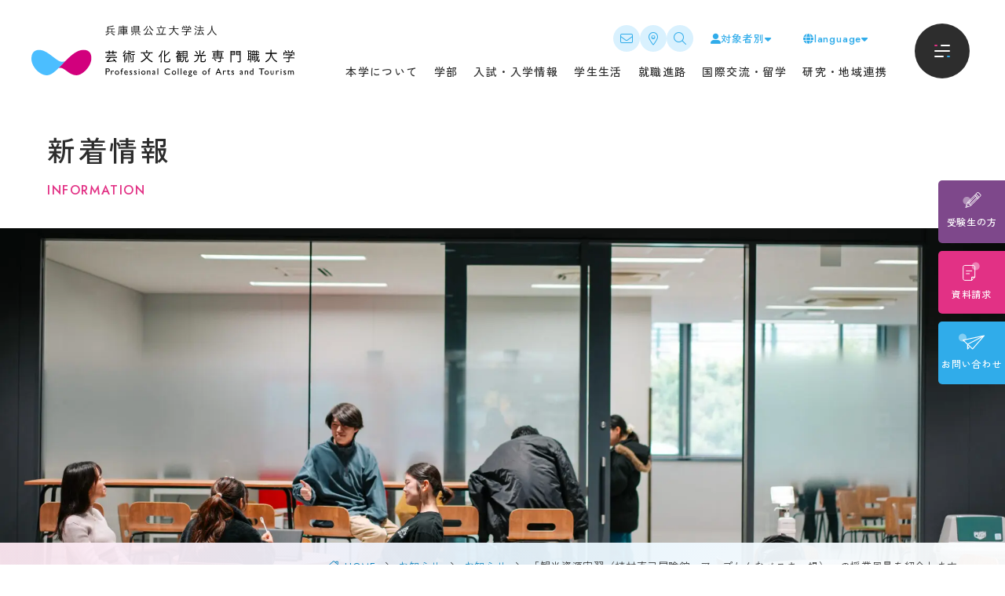

--- FILE ---
content_type: text/html; charset=UTF-8
request_url: https://www.at-hyogo.jp/news/6288/
body_size: 75293
content:
<!DOCTYPE html><html lang="ja" dir="ltr" itemscope itemtype="https://schema.org/WebSite" data-stt-ignore="true"><head><meta charset="utf-8"><meta content="IE=Edge" http-equiv="X-UA-Compatible"><meta content="telephone=no" name="format-detection"><meta content="「観光資源実習（植村直己冒険館・アップかんなべスキー場）」の授業風景を紹介します | 芸術文化観光専門職大学" name="title"><meta content="日本初「芸術文化と観光の二つの視点」を学ぶ、兵庫県豊岡市の公立大学。地域の活力を創出し、社会に貢献する専門職業人を育成します。" name="description"><meta content="「観光資源実習（植村直己冒険館・アップかんなべスキー場）」の授業風景を紹介します | 芸術文化観光専門職大学" itemprop="name"><meta content="日本初「芸術文化と観光の二つの視点」を学ぶ、兵庫県豊岡市の公立大学。地域の活力を創出し、社会に貢献する専門職業人を育成します。" itemprop="description"><meta content="website" property="og:type"><meta content="「観光資源実習（植村直己冒険館・アップかんなべスキー場）」の授業風景を紹介します | 芸術文化観光専門職大学" property="og:title"><meta content="日本初「芸術文化と観光の二つの視点」を学ぶ、兵庫県豊岡市の公立大学。地域の活力を創出し、社会に貢献する専門職業人を育成します。" property="og:description"><meta content="https://www.at-hyogo.jp/news/6288/" property="og:url"><meta content="https://www.at-hyogo.jp/wp/wp-content/themes/at-hyogo/images/common/ogp.jpg" property="og:image"><link href='//fonts.googleapis.com' rel='preconnect dns-prefetch'><link href='//fonts.gstatic.com' rel='preconnect dns-prefetch'><link href='//www.google-analytics.com' rel='preconnect dns-prefetch'><link href='//ajaxzip3.github.io' rel='preconnect dns-prefetch'><meta content="width=device-width" name="viewport"> <script type="text/javascript">function viewportSet() {
        const ua = navigator.userAgent;
        if ((ua.indexOf('iPhone') > 0) || ua.indexOf('iPod') > 0 || (ua.indexOf('Android') > 0 && ua.indexOf('Mobile') > 0)) {
            document.querySelector("meta[name='viewport']").setAttribute("content", "width=device-width,initial-scale=1.0,viewport-fit=cover");
        } else {
            document.querySelector("meta[name='viewport']").setAttribute("content", "width=1280");
        }
    }
    window.addEventListener("DOMContentLoaded", viewportSet, false);
    window.addEventListener("resize", viewportSet, false);
    window.addEventListener("orientationchange", viewportSet, false);</script> <link rel="apple-touch-icon" sizes="180x180" href="https://www.at-hyogo.jp/wp/wp-content/themes/at-hyogo/images/common/apple-touch-icon.png"><link rel="icon" type="image/png" sizes="32x32" href="https://www.at-hyogo.jp/wp/wp-content/themes/at-hyogo/images/common/favicon-32x32.png"><link rel="icon" type="image/png" sizes="16x16" href="https://www.at-hyogo.jp/wp/wp-content/themes/at-hyogo/images/common/favicon-16x16.png"><meta name="msapplication-TileColor" content="#ffffff"><meta name="theme-color" content="#ffffff"><link href="https://www.at-hyogo.jp/wp/wp-content/themes/at-hyogo/css/all.min.css" class="async"><link href="https://www.at-hyogo.jp/wp/wp-content/themes/at-hyogo/css/modaal.min.css" class="async"><link href="https://www.at-hyogo.jp/wp/wp-content/themes/at-hyogo/css/scroll-hint.css" class="async"><link href="https://cdn.jsdelivr.net/npm/swiper@8.4.7/swiper-bundle.min.css" class="async"><link rel="preconnect" href="https://fonts.googleapis.com"><link rel="preconnect" href="https://fonts.gstatic.com" crossorigin><link href="https://fonts.googleapis.com/css2?family=Jost:wght@300;400;500;600;700&family=Noto+Serif+JP:wght@300;400;500;600;700&family=Zen+Kaku+Gothic+New:wght@300;400;500;700&display=swap" class="async"><style>﻿html,body,div,span,applet,object,iframe,h1,h2,h3,h4,h5,h6,p,blockquote,pre,a,abbr,acronym,address,big,cite,code,del,dfn,em,img,ins,kbd,q,s,samp,small,strike,strong,sub,sup,tt,var,b,u,i,center,dl,dt,dd,ol,ul,li,fieldset,form,label,legend,table,caption,tbody,tfoot,thead,tr,th,td,article,aside,canvas,details,embed,figure,figcaption,footer,header,hgroup,menu,nav,output,ruby,section,summary,time,mark,audio,video{padding:0;margin:0;font:inherit;font-size:100%;vertical-align:baseline;border:0}article,aside,details,figcaption,figure,footer,header,hgroup,menu,nav,section{display:block}body{line-height:1}ol,ul{list-style:none}blockquote,q{quotes:none}blockquote::before,blockquote::after,q::before,q::after{content:"";content:none}table{border-spacing:0;border-collapse:collapse}[class^=module_column-col] .imgLink:hover::before,[class*=module_gallery-] ul li a .head:hover::before{background-color:#fff}[class^=module_column-col] .imgLink:hover::after,[class*=module_gallery-] ul li a .head:hover::after{color:#e23185}[class^=module_column-col] .imgLink::before,[class*=module_gallery-] ul li a .head::before,[class^=module_column-col] .imgLink::after,[class*=module_gallery-] ul li a .head::after{position:absolute;right:0;bottom:0;z-index:10;display:block;width:30px;height:30px;content:"";transition:.6s}[class^=module_column-col] .imgLink::before,[class*=module_gallery-] ul li a .head::before{background-color:#e23185;border:1px solid #e23185}[class^=module_column-col] .imgLink::after,[class*=module_gallery-] ul li a .head::after{display:flex;align-items:center;justify-content:center;color:#fff;content:"";font-family:"Font Awesome 6 Pro";font-weight:300;line-height:1;font-size:13px}.module_titleBoxSingle .categoryBox .category,.module_titleBoxTeacher .contentsBox .category,.module_newsList-01 article .dateBox .category,.module_newsCard-01 article .imageBox .category{display:flex;flex-wrap:wrap;gap:5px}.module_titleBoxSingle .categoryBox .category .label,.module_titleBoxTeacher .contentsBox .category .label,.module_newsList-01 article .dateBox .category .label,.module_newsCard-01 article .imageBox .category .label{display:inline-flex;align-items:center;justify-content:center;min-width:62px;font-size:11px;min-height:20px;padding:3px 5px;font-weight:400;line-height:1em;color:#fff;text-align:center;background-color:#2d2d2d;border:1px solid #2d2d2d;letter-spacing:calc(100/1000*1em)}@media(min-width: 1200px){.module_titleBoxSingle .categoryBox .category .label,.module_titleBoxTeacher .contentsBox .category .label,.module_newsList-01 article .dateBox .category .label,.module_newsCard-01 article .imageBox .category .label{min-width:96px;min-height:29px;font-size:13px}}.module_titleBoxSingle .categoryBox .category .label[class$=school],.module_titleBoxTeacher .contentsBox .category .label[class$=school],.module_newsList-01 article .dateBox .category .label[class$=school],.module_newsCard-01 article .imageBox .category .label[class$=school]{order:2;color:#2d2d2d;background-color:#fff}.module_titleBoxBlog .titleBox .category{display:flex;flex-wrap:wrap;gap:10px}.module_titleBoxBlog .titleBox .category .label{display:inline-flex;align-items:center;justify-content:center;min-width:57px;font-size:13px;min-height:26px;padding:4px 8px;font-weight:500;line-height:1.3;color:#2d2d2d;text-align:center;background-color:#f1f1f1;border:1px solid #f1f1f1;letter-spacing:calc(100/1000*1em);border-radius:5px}.module_titleBoxBlog .titleBox .category .label::before{font-family:"Font Awesome 6 Pro";font-weight:300;line-height:1;content:"";margin-right:2px}._button-checkbox .wpcf7-form-control .wpcf7-list-item input[type=radio]+.wpcf7-list-item-label,._button-checkbox .wpcf7-form-control .wpcf7-list-item input[type=checkbox]+.wpcf7-list-item-label,._button-radio .wpcf7-form-control .wpcf7-list-item input[type=radio]+.wpcf7-list-item-label,._button-radio .wpcf7-form-control .wpcf7-list-item input[type=checkbox]+.wpcf7-list-item-label,.form_button-01,.module_password form .mp_submit-inner,.m-oc-button-01,.module_button-01,.module_naviButton-01 .contentsBox .button,.module_naviButton-02 .contentsBox .button{position:relative;display:flex;justify-content:center;align-items:center;width:auto;min-width:240px;min-height:50px;padding:8px 40px;font-size:15px;border-radius:40px;font-weight:500;color:#fff;text-align:left;text-decoration:none;background-color:#2d2d2d;border:1px solid #2d2d2d;transition:.6s;line-height:1.4;letter-spacing:calc(80/1000*1em)}@media(min-width: 1200px){._button-checkbox .wpcf7-form-control .wpcf7-list-item input[type=radio]+.wpcf7-list-item-label,._button-checkbox .wpcf7-form-control .wpcf7-list-item input[type=checkbox]+.wpcf7-list-item-label,._button-radio .wpcf7-form-control .wpcf7-list-item input[type=radio]+.wpcf7-list-item-label,._button-radio .wpcf7-form-control .wpcf7-list-item input[type=checkbox]+.wpcf7-list-item-label,.form_button-01,.module_password form .mp_submit-inner,.m-oc-button-01,.module_button-01,.module_naviButton-01 .contentsBox .button,.module_naviButton-02 .contentsBox .button{max-width:100%}}._button-checkbox .wpcf7-form-control .wpcf7-list-item input[type=radio]+._pink.wpcf7-list-item-label,._button-checkbox .wpcf7-form-control .wpcf7-list-item input[type=checkbox]+._pink.wpcf7-list-item-label,._button-radio .wpcf7-form-control .wpcf7-list-item input[type=radio]+._pink.wpcf7-list-item-label,._button-radio .wpcf7-form-control .wpcf7-list-item input[type=checkbox]+._pink.wpcf7-list-item-label,._pink.form_button-01,.module_password form ._pink.mp_submit-inner,._pink.m-oc-button-01,._pink.module_button-01,.module_naviButton-01 .contentsBox ._pink.button,.module_naviButton-02 .contentsBox ._pink.button{border-color:#e23185;color:#e23185;background-color:#fff}._button-checkbox .wpcf7-form-control .wpcf7-list-item input[type=radio]+._pink.wpcf7-list-item-label span::after,._button-checkbox .wpcf7-form-control .wpcf7-list-item input[type=checkbox]+._pink.wpcf7-list-item-label span::after,._button-radio .wpcf7-form-control .wpcf7-list-item input[type=radio]+._pink.wpcf7-list-item-label span::after,._button-radio .wpcf7-form-control .wpcf7-list-item input[type=checkbox]+._pink.wpcf7-list-item-label span::after,._pink.form_button-01 span::after,.module_password form ._pink.mp_submit-inner span::after,._pink.m-oc-button-01 span::after,._pink.module_button-01 span::after,.module_naviButton-01 .contentsBox ._pink.button span::after,.module_naviButton-02 .contentsBox ._pink.button span::after{color:#e23185}._button-checkbox .wpcf7-form-control .wpcf7-list-item input[type=radio]+._pink.wpcf7-list-item-label:hover,._button-checkbox .wpcf7-form-control .wpcf7-list-item input[type=checkbox]+._pink.wpcf7-list-item-label:hover,._button-radio .wpcf7-form-control .wpcf7-list-item input[type=radio]+._pink.wpcf7-list-item-label:hover,._button-radio .wpcf7-form-control .wpcf7-list-item input[type=checkbox]+._pink.wpcf7-list-item-label:hover,._pink.form_button-01:hover,.module_password form ._pink.mp_submit-inner:hover,._pink.m-oc-button-01:hover,._pink.module_button-01:hover,.module_naviButton-01 .contentsBox ._pink.button:hover,.module_naviButton-02 .contentsBox ._pink.button:hover{background-color:#e23185;color:#fff}._button-checkbox .wpcf7-form-control .wpcf7-list-item input[type=radio]+._pink.wpcf7-list-item-label:hover span::after,._button-checkbox .wpcf7-form-control .wpcf7-list-item input[type=checkbox]+._pink.wpcf7-list-item-label:hover span::after,._button-radio .wpcf7-form-control .wpcf7-list-item input[type=radio]+._pink.wpcf7-list-item-label:hover span::after,._button-radio .wpcf7-form-control .wpcf7-list-item input[type=checkbox]+._pink.wpcf7-list-item-label:hover span::after,._pink.form_button-01:hover span::after,.module_password form ._pink.mp_submit-inner:hover span::after,._pink.m-oc-button-01:hover span::after,._pink.module_button-01:hover span::after,.module_naviButton-01 .contentsBox ._pink.button:hover span::after,.module_naviButton-02 .contentsBox ._pink.button:hover span::after{color:#fff}._button-checkbox .wpcf7-form-control .wpcf7-list-item input[type=radio]+._fill.wpcf7-list-item-label,._button-checkbox .wpcf7-form-control .wpcf7-list-item input[type=checkbox]+._fill.wpcf7-list-item-label,._button-radio .wpcf7-form-control .wpcf7-list-item input[type=radio]+._fill.wpcf7-list-item-label,._button-radio .wpcf7-form-control .wpcf7-list-item input[type=checkbox]+._fill.wpcf7-list-item-label,._fill.form_button-01,.module_password form ._fill.mp_submit-inner,._fill.m-oc-button-01,._fill.module_button-01,.module_naviButton-01 .contentsBox ._fill.button,.module_naviButton-02 .contentsBox ._fill.button{min-width:260px;min-height:60px}._button-checkbox .wpcf7-form-control .wpcf7-list-item input[type=radio]+._fill.wpcf7-list-item-label::before,._button-checkbox .wpcf7-form-control .wpcf7-list-item input[type=checkbox]+._fill.wpcf7-list-item-label::before,._button-radio .wpcf7-form-control .wpcf7-list-item input[type=radio]+._fill.wpcf7-list-item-label::before,._button-radio .wpcf7-form-control .wpcf7-list-item input[type=checkbox]+._fill.wpcf7-list-item-label::before,._fill.form_button-01::before,.module_password form ._fill.mp_submit-inner::before,._fill.m-oc-button-01::before,._fill.module_button-01::before,.module_naviButton-01 .contentsBox ._fill.button::before,.module_naviButton-02 .contentsBox ._fill.button::before{content:"";position:absolute;top:-1px;left:-1px;width:calc(100% + 2px);height:calc(100% + 2px);z-index:-1;background:linear-gradient(135deg, rgb(226, 49, 133) 0%, rgb(40, 181, 232) 100%);border-radius:40px}._button-checkbox .wpcf7-form-control .wpcf7-list-item input[type=radio]+._fill.wpcf7-list-item-label:hover,._button-checkbox .wpcf7-form-control .wpcf7-list-item input[type=checkbox]+._fill.wpcf7-list-item-label:hover,._button-radio .wpcf7-form-control .wpcf7-list-item input[type=radio]+._fill.wpcf7-list-item-label:hover,._button-radio .wpcf7-form-control .wpcf7-list-item input[type=checkbox]+._fill.wpcf7-list-item-label:hover,._fill.form_button-01:hover,.module_password form ._fill.mp_submit-inner:hover,._fill.m-oc-button-01:hover,._fill.module_button-01:hover,.module_naviButton-01 .contentsBox ._fill.button:hover,.module_naviButton-02 .contentsBox ._fill.button:hover{color:#fff;border-color:rgba(0,0,0,0);background-color:rgba(0,0,0,0)}._button-checkbox .wpcf7-form-control .wpcf7-list-item input[type=radio]+._fill.wpcf7-list-item-label:hover span::after,._button-checkbox .wpcf7-form-control .wpcf7-list-item input[type=checkbox]+._fill.wpcf7-list-item-label:hover span::after,._button-radio .wpcf7-form-control .wpcf7-list-item input[type=radio]+._fill.wpcf7-list-item-label:hover span::after,._button-radio .wpcf7-form-control .wpcf7-list-item input[type=checkbox]+._fill.wpcf7-list-item-label:hover span::after,._fill.form_button-01:hover span::after,.module_password form ._fill.mp_submit-inner:hover span::after,._fill.m-oc-button-01:hover span::after,._fill.module_button-01:hover span::after,.module_naviButton-01 .contentsBox ._fill.button:hover span::after,.module_naviButton-02 .contentsBox ._fill.button:hover span::after{color:#fff}._button-checkbox .wpcf7-form-control .wpcf7-list-item input[type=radio]+.wpcf7-list-item-label:hover,._button-checkbox .wpcf7-form-control .wpcf7-list-item input[type=checkbox]+.wpcf7-list-item-label:hover,._button-radio .wpcf7-form-control .wpcf7-list-item input[type=radio]+.wpcf7-list-item-label:hover,._button-radio .wpcf7-form-control .wpcf7-list-item input[type=checkbox]+.wpcf7-list-item-label:hover,.form_button-01:hover,.module_password form .mp_submit-inner:hover,.m-oc-button-01:hover,.module_button-01:hover,.module_naviButton-01 .contentsBox .button:hover,.module_naviButton-02 .contentsBox .button:hover{color:#2d2d2d;background-color:#fff}._button-checkbox .wpcf7-form-control .wpcf7-list-item input[type=radio]+.wpcf7-list-item-label:hover span::after,._button-checkbox .wpcf7-form-control .wpcf7-list-item input[type=checkbox]+.wpcf7-list-item-label:hover span::after,._button-radio .wpcf7-form-control .wpcf7-list-item input[type=radio]+.wpcf7-list-item-label:hover span::after,._button-radio .wpcf7-form-control .wpcf7-list-item input[type=checkbox]+.wpcf7-list-item-label:hover span::after,.form_button-01:hover span::after,.module_password form .mp_submit-inner:hover span::after,.m-oc-button-01:hover span::after,.module_button-01:hover span::after,.module_naviButton-01 .contentsBox .button:hover span::after,.module_naviButton-02 .contentsBox .button:hover span::after{color:#2d2d2d}._button-checkbox .wpcf7-form-control .wpcf7-list-item input[type=radio]+.wpcf7-list-item-label i,._button-checkbox .wpcf7-form-control .wpcf7-list-item input[type=checkbox]+.wpcf7-list-item-label i,._button-radio .wpcf7-form-control .wpcf7-list-item input[type=radio]+.wpcf7-list-item-label i,._button-radio .wpcf7-form-control .wpcf7-list-item input[type=checkbox]+.wpcf7-list-item-label i,.form_button-01 i,.module_password form .mp_submit-inner i,.m-oc-button-01 i,.module_button-01 i,.module_naviButton-01 .contentsBox .button i,.module_naviButton-02 .contentsBox .button i{margin-right:20px}._button-checkbox .wpcf7-form-control .wpcf7-list-item input[type=radio]+.wpcf7-list-item-label span,._button-checkbox .wpcf7-form-control .wpcf7-list-item input[type=checkbox]+.wpcf7-list-item-label span,._button-radio .wpcf7-form-control .wpcf7-list-item input[type=radio]+.wpcf7-list-item-label span,._button-radio .wpcf7-form-control .wpcf7-list-item input[type=checkbox]+.wpcf7-list-item-label span,.form_button-01 span,.module_password form .mp_submit-inner span,.m-oc-button-01 span,.module_button-01 span,.module_naviButton-01 .contentsBox .button span,.module_naviButton-02 .contentsBox .button span{display:inline-block}._button-checkbox .wpcf7-form-control .wpcf7-list-item input[type=radio]+.wpcf7-list-item-label span::after,._button-checkbox .wpcf7-form-control .wpcf7-list-item input[type=checkbox]+.wpcf7-list-item-label span::after,._button-radio .wpcf7-form-control .wpcf7-list-item input[type=radio]+.wpcf7-list-item-label span::after,._button-radio .wpcf7-form-control .wpcf7-list-item input[type=checkbox]+.wpcf7-list-item-label span::after,.form_button-01 span::after,.module_password form .mp_submit-inner span::after,.m-oc-button-01 span::after,.module_button-01 span::after,.module_naviButton-01 .contentsBox .button span::after,.module_naviButton-02 .contentsBox .button span::after{z-index:2;position:absolute;top:50%;right:18px;color:#fff;border:none;transition:.6s;transform:translateY(-50%);font-family:"Font Awesome 6 Pro";font-weight:300;line-height:1}.global_header .gh_menu,.megaMenuButton .mmb_menu{display:flex;flex-direction:column;align-items:center;justify-content:center;width:50px;height:50px;color:#fff;background-color:#2d2d2d;border-radius:50%}@media(min-width: 1200px){.global_header .gh_menu,.megaMenuButton .mmb_menu{width:70px;height:70px}}body.home .global_header .gh_menu,.global_header body.home .gh_menu,body.home .megaMenuButton .mmb_menu,.megaMenuButton body.home .mmb_menu{width:60px;height:60px}@media(min-width: 1200px){body.home .global_header .gh_menu,.global_header body.home .gh_menu,body.home .megaMenuButton .mmb_menu,.megaMenuButton body.home .mmb_menu{width:70px;height:70px}}.global_header .gh_menu .icon,.megaMenuButton .mmb_menu .icon{width:100%}.global_header .gh_menu i,.megaMenuButton .mmb_menu i{width:100%}.global_header .gh_menu .icon,.megaMenuButton .mmb_menu .icon{position:relative;top:0;display:block;width:20px;height:2px;background-color:#fff;transition:.6s;border-radius:10px}body._open-menu .global_header .gh_menu .icon,.global_header body._open-menu .gh_menu .icon,body._open-menu .megaMenuButton .mmb_menu .icon,.megaMenuButton body._open-menu .mmb_menu .icon{background-color:rgba(0,0,0,0)}.global_header .gh_menu .icon::before,.global_header .gh_menu .icon::after,.megaMenuButton .mmb_menu .icon::before,.megaMenuButton .mmb_menu .icon::after{position:absolute;right:0;display:block;width:100%;height:2px;content:"";background-color:#fff;transition:.6s;border-radius:10px}.global_header .gh_menu .icon::before,.megaMenuButton .mmb_menu .icon::before{top:-7px;width:12px}body._open-menu .global_header .gh_menu .icon::before,.global_header body._open-menu .gh_menu .icon::before,body._open-menu .megaMenuButton .mmb_menu .icon::before,.megaMenuButton body._open-menu .mmb_menu .icon::before{top:0;width:20px;transform:rotate(45deg)}.global_header .gh_menu .icon::after,.megaMenuButton .mmb_menu .icon::after{top:7px;left:0;width:12px}body._open-menu .global_header .gh_menu .icon::after,.global_header body._open-menu .gh_menu .icon::after,body._open-menu .megaMenuButton .mmb_menu .icon::after,.megaMenuButton body._open-menu .mmb_menu .icon::after{top:0;width:20px;transform:rotate(-45deg)}.global_header .gh_menu .icon .iconInner::before,.global_header .gh_menu .icon .iconInner::after,.megaMenuButton .mmb_menu .icon .iconInner::before,.megaMenuButton .mmb_menu .icon .iconInner::after{position:absolute;left:0;display:block;width:4px;height:2px;content:"";background-color:#e23185;transition:.6s;opacity:1;border-radius:10px}body._open-menu .global_header .gh_menu .icon .iconInner::before,.global_header body._open-menu .gh_menu .icon .iconInner::before,body._open-menu .global_header .gh_menu .icon .iconInner::after,.global_header body._open-menu .gh_menu .icon .iconInner::after,body._open-menu .megaMenuButton .mmb_menu .icon .iconInner::before,.megaMenuButton body._open-menu .mmb_menu .icon .iconInner::before,body._open-menu .megaMenuButton .mmb_menu .icon .iconInner::after,.megaMenuButton body._open-menu .mmb_menu .icon .iconInner::after{opacity:0}.global_header .gh_menu .icon .iconInner::before,.megaMenuButton .mmb_menu .icon .iconInner::before{top:-7px}.global_header .gh_menu .icon .iconInner::after,.megaMenuButton .mmb_menu .icon .iconInner::after{left:auto;right:0;top:7px;background-color:#30acea}.file label,input:not([type=checkbox]):not([type=radio]):not([type=file]):not([type=button]):not([type=submit]):not([type=search]),select,textarea,.module_search-01 .ms_from .ms_input,.module_search-02 .ms_from .ms_input{width:100%;height:50px;padding:5px 20px;font-size:16px;background-color:#f7f7f7;border:1px solid #2d2d2d;transition:.6s}.file label:hover,input:hover:not([type=checkbox]):not([type=radio]):not([type=file]):not([type=button]):not([type=submit]):not([type=search]),select:hover,textarea:hover,.module_search-01 .ms_from .ms_input:hover,.module_search-02 .ms_from .ms_input:hover{background-color:#fff;border-color:#e23185}.file label:focus,input:focus:not([type=checkbox]):not([type=radio]):not([type=file]):not([type=button]):not([type=submit]):not([type=search]),select:focus,textarea:focus,.module_search-01 .ms_from .ms_input:focus,.module_search-02 .ms_from .ms_input:focus{background-color:#fff;border-color:#e23185}.file label:-webkit-autofill,input:-webkit-autofill:not([type=checkbox]):not([type=radio]):not([type=file]):not([type=button]):not([type=submit]):not([type=search]),select:-webkit-autofill,textarea:-webkit-autofill,.module_search-01 .ms_from .ms_input:-webkit-autofill,.module_search-02 .ms_from .ms_input:-webkit-autofill{-webkit-box-shadow:0 0 0 1000px #fff inset}.file label[readonly=readonly],input[readonly=readonly]:not([type=checkbox]):not([type=radio]):not([type=file]):not([type=button]):not([type=submit]):not([type=search]),select[readonly=readonly],textarea[readonly=readonly],.module_search-01 .ms_from [readonly=readonly].ms_input,.module_search-02 .ms_from [readonly=readonly].ms_input,.file label[readonly],input[readonly]:not([type=checkbox]):not([type=radio]):not([type=file]):not([type=button]):not([type=submit]):not([type=search]),select[readonly],textarea[readonly],.module_search-01 .ms_from [readonly].ms_input,.module_search-02 .ms_from [readonly].ms_input,form.custom-wpcf7c-confirmed:not([novalidate=novalidate]) .file label,.file form.custom-wpcf7c-confirmed:not([novalidate=novalidate]) label,form.custom-wpcf7c-confirmed:not([novalidate=novalidate]) input:not([type=checkbox]):not([type=radio]):not([type=file]):not([type=button]):not([type=submit]):not([type=search]),form.custom-wpcf7c-confirmed:not([novalidate=novalidate]) select,form.custom-wpcf7c-confirmed:not([novalidate=novalidate]) textarea,form.custom-wpcf7c-confirmed:not([novalidate=novalidate]) .module_search-01 .ms_from .ms_input,.module_search-01 .ms_from form.custom-wpcf7c-confirmed:not([novalidate=novalidate]) .ms_input,form.custom-wpcf7c-confirmed:not([novalidate=novalidate]) .module_search-02 .ms_from .ms_input,.module_search-02 .ms_from form.custom-wpcf7c-confirmed:not([novalidate=novalidate]) .ms_input{padding:0 !important;color:#000;pointer-events:none;background-color:rgba(0,0,0,0) !important;border:none !important}.module_movie,.module_map{position:relative;width:100%;height:0;padding:0 0 56.25%;overflow:hidden}.module_movie iframe,.module_map iframe{position:absolute;top:0;left:0;width:100% !important;height:100% !important}ul.module_list-01 li,ul.module_list-notes-01 li,ol.module_list-01 li{position:relative;padding-left:18px;font-size:16px;line-height:calc(24/16)}ul.module_list-01 li::before,ul.module_list-notes-01 li::before,ol.module_list-01 li::before{position:absolute;content:""}.module_column-col1._left ul.module_list-01 li,.module_column-col1._left ul.module_list-notes-01 li,.module_column-col1._left ol.module_list-01 li{display:flex}ul.module_list-01 li+li,ul.module_list-notes-01 li+li,ol.module_list-01 li+li{margin-top:6px}ul.module_list-01 li ul,ul.module_list-notes-01 li ul,ol.module_list-01 li ul,ul.module_list-01 li ol,ul.module_list-notes-01 li ol,ol.module_list-01 li ol{padding:8px 0 14px}.module_table-01{height:auto !important;border:1px solid #2d2d2d}@media(min-width: 1200px){.module_table-01{width:100% !important}}.module_table-01 thead,.module_table-01 tbody,.module_table-01 tfoot{width:100%}.module_table-01 tr th,.module_table-01 tr td{font-size:15px;min-width:8em;padding:15px;border:1px solid #2d2d2d;text-align:left}@media(min-width: 1200px){.module_table-01 tr th,.module_table-01 tr td{min-width:auto}}.module_table-01 tr th{font-weight:500;color:#fff;background-color:#5a5a5a;text-align:center}.module_table-01 tr td{background-color:#fff}.module_column-col2{display:flex}@media(min-width: 1200px){.module_column-col2{justify-content:space-between}}.module_column-col2 img{width:100%}@media(min-width: 1200px){.module_column-col2 img{width:auto}}.wp-caption-text,span.caption,.module_slider .module_slider-01 .swiper-wrapper .swiper-slide .body{display:block;margin-top:15px;font-size:12px;color:#666;text-align:left;letter-spacing:calc(50/1000*1em);line-height:calc(24/12)}*{box-sizing:border-box;-webkit-text-size-adjust:100%;-moz-osx-font-smoothing:grayscale;-webkit-font-smoothing:antialiased}*:focus{outline:none}*::before,*::after{box-sizing:border-box}main{display:block}hr{display:block;height:1px;padding:0;margin:1em 0;border:0;border-top:1px solid #ccc}button{cursor:pointer}button,fieldset,form,input,label,legend,select,textarea{padding:0;margin:0;font:inherit;vertical-align:baseline;border:none;border-radius:0;outline:none;-moz-appearance:none;-webkit-appearance:none;appearance:none}input,textarea{max-width:100%}input[type=button],input[type=reset],input[type=submit],button{cursor:pointer}html{font-size:10px}body{position:relative;z-index:0;font-size:16px;color:#2d2d2d;word-wrap:break-word;overflow-wrap:break-word;background:#fff;font-family:"Zen Kaku Gothic New",sans-serif;font-weight:400;line-height:calc(26/16);letter-spacing:calc(50/1000*1em)}body._contentFixed{position:fixed;width:100%;height:100%}@media(min-width: 1200px){body._contentFixed{position:relative;width:auto;height:auto}}a{padding:0;margin:0;font:inherit;color:#0a81bc;text-decoration:underline;vertical-align:baseline;background:rgba(0,0,0,0)}a:hover,a:focus,a:active{text-decoration:none}@media(min-width: 1200px){a[href^="tel:"]{display:inline-block;color:inherit;text-decoration:inherit;pointer-events:none}}img{max-width:100%;height:auto;vertical-align:top}sup,sub{font-size:78%}sup{vertical-align:super}sub{vertical-align:sub}:placeholder-shown{color:#b2b2b2}::-webkit-input-placeholder{color:#b2b2b2;opacity:1}:-moz-placeholder{color:#b2b2b2}::-moz-placeholder{color:#b2b2b2;opacity:1}:-ms-input-placeholder{color:#b2b2b2}::-webkit-search-cancel-button{-webkit-appearance:none}.clearFix::after{display:block;height:0;clear:both;visibility:hidden;content:"."}@media(min-width: 1200px){._font-sizeS{font-size:1.2rem}}@media(min-width: 1200px){._font-sizeM{font-size:1.4rem}}@media(min-width: 1200px){._font-sizeL{font-size:1.8rem}}._hide{display:none !important}._align-right{text-align:right !important}._align-left{text-align:left !important}._align-center{text-align:center !important}._indent{text-indent:1rem !important}._block-right{margin-right:0 !important;margin-left:auto !important}._block-center{margin-right:auto !important;margin-left:auto !important}._block-left{margin-right:auto !important;margin-left:0 !important}._font-normal{font-weight:normal !important}._font-bold{font-weight:bold !important}._text-italic{font-style:italic !important}._text-underline{text-decoration:underline !important}._text-blink{text-decoration:blink !important}._text-line_through{text-decoration:line-through !important}@media(min-width: 1200px){._only-SP{display:none !important}}@media(min-width: 1160px){._under-TB{display:none !important}}._over-TB{display:none !important}@media(min-width: 1200px){._over-TB{display:block !important}}._over-PC{display:none !important}@media(min-width: 1160px){._over-PC{display:block !important}}._overWrap{padding:0;width:calc(100% + 40px);margin-left:-20px}@media(min-width: 1200px){._overWrap{width:100vw;margin:0 calc(50% - 50vw)}}.global_inner{position:relative;width:100%;padding:0 20px;transition:padding .6s}@media(min-width: 1200px){.global_inner{padding:0 60px;margin:0 auto;max-width:calc(1160px + 120px)}}@media(min-width: 1200px){.global_inner._column{display:flex;justify-content:space-between}}.content_inner{position:relative;width:100%;padding:0 20px;transition:padding .6s}@media(min-width: 1200px){.content_inner{padding:0 60px;margin:0 auto}}@media(min-width: 1200px){.content_inner{max-width:calc(960px + 120px)}}section{transition:padding .6s}p:not([class])+p:not([class]),p:not([class])+p[class^=_],p:not([class])+div.wp-caption,p[class^=_]+p:not([class]),p[class^=_]+p[class^=_],p[class^=_]+div.wp-caption,div.wp-caption+p:not([class]),div.wp-caption+p[class^=_],div.wp-caption+div.wp-caption{margin-top:1.5em}p:not([class])+[class*=module_],[class*=module_]+p:not([class]),p[class^=_]+[class*=module_],[class*=module_]+p[class^=_],div.wp-caption+[class*=module_],[class*=module_]+div.wp-caption{margin-top:40px}.module_button+p:not([class]),p:not([class])+.module_button,.module_button+p[class^=_],p[class^=_]+.module_button,.module_button+div.wp-caption,div.wp-caption+.module_button{margin-top:20px}[class*=module_line]+p:not([class]),[class*=module_line]+p[class^=_],[class*=module_line]+div.wp-caption{margin-top:30px}p:not([class])+[class*=module_list],[class*=module_list]+p:not([class]),p[class^=_]+[class*=module_list],[class*=module_list]+p[class^=_],div.wp-caption+[class*=module_list],[class*=module_list]+div.wp-caption{margin-top:30px}[class*=module_title]+p:not([class]),[class*=module_title]+p[class^=_],[class*=module_title]+div.wp-caption{margin-top:0}[class*=module_]+[class*=module_]{margin-top:30px}[class*=module_]+[class*=module_column],[class*=module_column]+[class*=module_]{margin-top:30px}@media(min-width: 1200px){[class*=module_]+[class*=module_column],[class*=module_column]+[class*=module_]{margin-top:40px}}[class*=module_]+[class*=module_button-]{margin-top:0}[class*=module_]+.module_button{margin-top:20px}@media(min-width: 1200px){[class*=module_]+.module_button{margin-top:20px}}[class*=module_line]+[class*=module_]{margin-top:30px}@media(min-width: 1200px){[class*=module_line]+[class*=module_]{margin-top:30px}}@media(min-width: 1200px){[class*=module_card]+[class*=module_],[class*=module_]+[class*=module_card]{margin-top:50px}}.archive_navigation+[class*=module_]{margin-top:40px}[class*=module_title]+[class*=module_]{margin-top:0}@media(min-width: 1200px){[class*=module_title]+[class*=module_]{margin-top:0}}p:not([class])~.module_title-01,p:not([class])~.module_title-09,p:not([class])~[class*=col]:not([class*=_bg_box])>.module_title-01,p:not([class])~[class*=col]:not([class*=_bg_box])>.module_title-09,div.wp-caption~.module_title-01,div.wp-caption~.module_title-09,div.wp-caption~[class*=col]:not([class*=_bg_box])>.module_title-01,div.wp-caption~[class*=col]:not([class*=_bg_box])>.module_title-09,[class*=module_]~.module_title-01,[class*=module_]~.module_title-09,[class*=module_]~[class*=col]:not([class*=_bg_box])>.module_title-01,[class*=module_]~[class*=col]:not([class*=_bg_box])>.module_title-09{margin-top:70px}@media(min-width: 1200px){p:not([class])~.module_title-01,p:not([class])~.module_title-09,p:not([class])~[class*=col]:not([class*=_bg_box])>.module_title-01,p:not([class])~[class*=col]:not([class*=_bg_box])>.module_title-09,div.wp-caption~.module_title-01,div.wp-caption~.module_title-09,div.wp-caption~[class*=col]:not([class*=_bg_box])>.module_title-01,div.wp-caption~[class*=col]:not([class*=_bg_box])>.module_title-09,[class*=module_]~.module_title-01,[class*=module_]~.module_title-09,[class*=module_]~[class*=col]:not([class*=_bg_box])>.module_title-01,[class*=module_]~[class*=col]:not([class*=_bg_box])>.module_title-09{margin-top:100px}}p:not([class])~.module_title-02,p:not([class])~[class*=col]:not([class*=_bg_box])>.module_title-02,div.wp-caption~.module_title-02,div.wp-caption~[class*=col]:not([class*=_bg_box])>.module_title-02,[class*=module_]~.module_title-02,[class*=module_]~[class*=col]:not([class*=_bg_box])>.module_title-02{margin-top:70px}@media(min-width: 1200px){p:not([class])~.module_title-02,p:not([class])~[class*=col]:not([class*=_bg_box])>.module_title-02,div.wp-caption~.module_title-02,div.wp-caption~[class*=col]:not([class*=_bg_box])>.module_title-02,[class*=module_]~.module_title-02,[class*=module_]~[class*=col]:not([class*=_bg_box])>.module_title-02{margin-top:100px}}p:not([class])~.module_title-03,p:not([class])~.module_title-04,p:not([class])~[class*=col]:not([class*=_bg_box])>.module_title-03,p:not([class])~[class*=col]:not([class*=_bg_box])>.module_title-04,p:not([class])~[class*=col]:not([class*=_bg_box])>.module_title-04Icon,div.wp-caption~.module_title-03,div.wp-caption~.module_title-04,div.wp-caption~[class*=col]:not([class*=_bg_box])>.module_title-03,div.wp-caption~[class*=col]:not([class*=_bg_box])>.module_title-04,div.wp-caption~[class*=col]:not([class*=_bg_box])>.module_title-04Icon,[class*=module_]~.module_title-03,[class*=module_]~.module_title-04,[class*=module_]~[class*=col]:not([class*=_bg_box])>.module_title-03,[class*=module_]~[class*=col]:not([class*=_bg_box])>.module_title-04,[class*=module_]~[class*=col]:not([class*=_bg_box])>.module_title-04Icon{margin-top:40px}[class*=module_title]+.module_title-03,[class*=module_title]+.module_title-04,[class*=module_title]+.module_title-04Icon,[class*=module_title]+[class^=col]:not([class*=_bg_box]) .module_title-03:first-child,[class*=module_title]+[class^=col]:not([class*=_bg_box]) .module_title-04:first-child,[class*=module_title]+[class^=col]:not([class*=_bg_box]) .module_title-04Icon:first-child{margin-top:30px !important}[class*=module_titleBox]+*{margin-top:0 !important}._bg_color-gray-01{background-color:#f3f3f3}.module_line-01{position:relative;margin:30px 0 !important;border-color:#2d2d2d;border-style:solid;border-width:1px;border-bottom:none}.module_line-01::before{content:"";width:9px;height:9px;background-color:#2d2d2d;position:absolute;top:calc(50% + 1px);left:50%;transform:rotate(45deg) translateX(-50%) translateY(-50%)}.global_contents em{font-style:italic}.global_contents strong{font-weight:bold}.global_contents span[style*=underline]{text-decoration:underline !important;text-decoration-color:rgba(226,49,133,.3) !important;text-decoration-thickness:7px !important;text-underline-offset:-5px !important;text-decoration-skip-ink:none !important}[class^=icon-]::after{display:inline-block;content:"";font-family:"Font Awesome 6 Pro";font-weight:300;line-height:1}.icon-blank::after{content:"";font-weight:600}.icon-file::after{content:"";font-weight:600}.icon-pdf::after{content:"";font-weight:600}.icon-none::after{content:none}[class*=module_button-01] span::after,[class*=module_button-01][target=_blank] span::after,[class*=module_button-01][href$=".pdf"] span::after,[class*=module_button-01][href$=".doc"] span::after,[class*=module_button-01][href$=".docx"] span::after,[class*=module_button-01][href$=".docm"] span::after,[class*=module_button-01][href$=".xls"] span::after,[class*=module_button-01][href$=".xlsx"] span::after,[class*=module_button-01][href$=".xlsm"] span::after{font-family:"Font Awesome 6 Pro";font-weight:300;line-height:1}[class*=module_button-01][target=_blank] span::after{content:"";font-weight:600;position:unset;margin-left:10px}[class*=module_button-01] .icon-file::after{content:""}[class*=module_button-01][href$=".doc"] span::after,[class*=module_button-01][href$=".docx"] span::after,[class*=module_button-01][href$=".docm"] span::after,[class*=module_button-01][href$=".xls"] span::after,[class*=module_button-01][href$=".xlsx"] span::after,[class*=module_button-01][href$=".xlsm"] span::after{content:"";font-weight:600;position:unset;margin-left:10px}[class*=module_button-01][href$=".pdf"] span::after{content:"";font-weight:600;position:unset;margin-left:10px;line-height:0}[class*=module_button-01]:not([target=_blank]):not([href$=".pdf"]):not([href$=".doc"]):not([href$=".docx"]):not([href$=".docm"]):not([href$=".xls"]):not([href$=".xlsx"]):not([href$=".xlsm"]) span::after{content:"";font-weight:400}[class=module_button-02] span::after,[class=module_button-02][target=_blank] span::after,[class=module_button-02][href$=".pdf"] span::after,[class=module_button-02][href$=".doc"] span::after,[class=module_button-02][href$=".docx"] span::after,[class=module_button-02][href$=".docm"] span::after,[class=module_button-02][href$=".xls"] span::after,[class=module_button-02][href$=".xlsx"] span::after,[class=module_button-02][href$=".xlsm"] span::after,[class*=module_naviButton-] .wrap span::after,[class*=module_naviButton-] .wrap[target=_blank] span::after,[class*=module_naviButton-] .wrap[href$=".pdf"] span::after,[class*=module_naviButton-] .wrap[href$=".doc"] span::after,[class*=module_naviButton-] .wrap[href$=".docx"] span::after,[class*=module_naviButton-] .wrap[href$=".docm"] span::after,[class*=module_naviButton-] .wrap[href$=".xls"] span::after,[class*=module_naviButton-] .wrap[href$=".xlsx"] span::after,[class*=module_naviButton-] .wrap[href$=".xlsm"] span::after,[class*=module_naviList-] .wrap span::after,[class*=module_naviList-] .wrap[target=_blank] span::after,[class*=module_naviList-] .wrap[href$=".pdf"] span::after,[class*=module_naviList-] .wrap[href$=".doc"] span::after,[class*=module_naviList-] .wrap[href$=".docx"] span::after,[class*=module_naviList-] .wrap[href$=".docm"] span::after,[class*=module_naviList-] .wrap[href$=".xls"] span::after,[class*=module_naviList-] .wrap[href$=".xlsx"] span::after,[class*=module_naviList-] .wrap[href$=".xlsm"] span::after{font-family:"Font Awesome 6 Pro";font-weight:300;line-height:1}[class=module_button-02][target=_blank] span::after,[class*=module_naviButton-] .wrap[target=_blank] span::after,[class*=module_naviList-] .wrap[target=_blank] span::after{content:"";font-weight:600}[class=module_button-02] .icon-file::after,[class*=module_naviButton-] .wrap .icon-file::after,[class*=module_naviList-] .wrap .icon-file::after{content:""}[class=module_button-02][href$=".doc"] span::after,[class=module_button-02][href$=".docx"] span::after,[class=module_button-02][href$=".docm"] span::after,[class=module_button-02][href$=".xls"] span::after,[class=module_button-02][href$=".xlsx"] span::after,[class=module_button-02][href$=".xlsm"] span::after,[class*=module_naviButton-] .wrap[href$=".doc"] span::after,[class*=module_naviButton-] .wrap[href$=".docx"] span::after,[class*=module_naviButton-] .wrap[href$=".docm"] span::after,[class*=module_naviButton-] .wrap[href$=".xls"] span::after,[class*=module_naviButton-] .wrap[href$=".xlsx"] span::after,[class*=module_naviButton-] .wrap[href$=".xlsm"] span::after,[class*=module_naviList-] .wrap[href$=".doc"] span::after,[class*=module_naviList-] .wrap[href$=".docx"] span::after,[class*=module_naviList-] .wrap[href$=".docm"] span::after,[class*=module_naviList-] .wrap[href$=".xls"] span::after,[class*=module_naviList-] .wrap[href$=".xlsx"] span::after,[class*=module_naviList-] .wrap[href$=".xlsm"] span::after{content:"";font-weight:600}[class=module_button-02][href$=".pdf"] span::after,[class*=module_naviButton-] .wrap[href$=".pdf"] span::after,[class*=module_naviList-] .wrap[href$=".pdf"] span::after{content:"";font-weight:600}[class=module_button-02]:not([target=_blank]):not([href$=".pdf"]):not([href$=".doc"]):not([href$=".docx"]):not([href$=".docm"]):not([href$=".xls"]):not([href$=".xlsx"]):not([href$=".xlsm"]) span::after,[class*=module_naviButton-] .wrap:not([target=_blank]):not([href$=".pdf"]):not([href$=".doc"]):not([href$=".docx"]):not([href$=".docm"]):not([href$=".xls"]):not([href$=".xlsx"]):not([href$=".xlsm"]) span::after,[class*=module_naviList-] .wrap:not([target=_blank]):not([href$=".pdf"]):not([href$=".doc"]):not([href$=".docx"]):not([href$=".docm"]):not([href$=".xls"]):not([href$=".xlsx"]):not([href$=".xlsm"]) span::after{content:"";font-weight:400}.global_contents [class^=module_column-col] p a:not([class])[href$=".pdf"]::after,.global_contents [class^=module_column-col] p a:not([class])[href$=".doc"]::after,.global_contents [class^=module_column-col] p a:not([class])[href$=".docx"]::after,.global_contents [class^=module_column-col] p a:not([class])[href$=".docm"]::after,.global_contents [class^=module_column-col] p a:not([class])[href$=".xls"]::after,.global_contents [class^=module_column-col] p a:not([class])[href$=".xlsx"]::after,.global_contents [class^=module_column-col] p a:not([class])[href$=".xlsm"]::after,.global_contents [class^=module_column-col] p a.icon-blank[href$=".pdf"]::after,.global_contents [class^=module_column-col] p a.icon-blank[href$=".doc"]::after,.global_contents [class^=module_column-col] p a.icon-blank[href$=".docx"]::after,.global_contents [class^=module_column-col] p a.icon-blank[href$=".docm"]::after,.global_contents [class^=module_column-col] p a.icon-blank[href$=".xls"]::after,.global_contents [class^=module_column-col] p a.icon-blank[href$=".xlsx"]::after,.global_contents [class^=module_column-col] p a.icon-blank[href$=".xlsm"]::after,.global_contents [class^=module_column-col] td a:not([class])[href$=".pdf"]::after,.global_contents [class^=module_column-col] td a:not([class])[href$=".doc"]::after,.global_contents [class^=module_column-col] td a:not([class])[href$=".docx"]::after,.global_contents [class^=module_column-col] td a:not([class])[href$=".docm"]::after,.global_contents [class^=module_column-col] td a:not([class])[href$=".xls"]::after,.global_contents [class^=module_column-col] td a:not([class])[href$=".xlsx"]::after,.global_contents [class^=module_column-col] td a:not([class])[href$=".xlsm"]::after,.global_contents [class^=module_column-col] td a.icon-blank[href$=".pdf"]::after,.global_contents [class^=module_column-col] td a.icon-blank[href$=".doc"]::after,.global_contents [class^=module_column-col] td a.icon-blank[href$=".docx"]::after,.global_contents [class^=module_column-col] td a.icon-blank[href$=".docm"]::after,.global_contents [class^=module_column-col] td a.icon-blank[href$=".xls"]::after,.global_contents [class^=module_column-col] td a.icon-blank[href$=".xlsx"]::after,.global_contents [class^=module_column-col] td a.icon-blank[href$=".xlsm"]::after,.global_contents [class^=module_column-col] [class^=module_list-] a:not([class])[href$=".pdf"]::after,.global_contents [class^=module_column-col] [class^=module_list-] a:not([class])[href$=".doc"]::after,.global_contents [class^=module_column-col] [class^=module_list-] a:not([class])[href$=".docx"]::after,.global_contents [class^=module_column-col] [class^=module_list-] a:not([class])[href$=".docm"]::after,.global_contents [class^=module_column-col] [class^=module_list-] a:not([class])[href$=".xls"]::after,.global_contents [class^=module_column-col] [class^=module_list-] a:not([class])[href$=".xlsx"]::after,.global_contents [class^=module_column-col] [class^=module_list-] a:not([class])[href$=".xlsm"]::after,.global_contents [class^=module_column-col] [class^=module_list-] a.icon-blank[href$=".pdf"]::after,.global_contents [class^=module_column-col] [class^=module_list-] a.icon-blank[href$=".doc"]::after,.global_contents [class^=module_column-col] [class^=module_list-] a.icon-blank[href$=".docx"]::after,.global_contents [class^=module_column-col] [class^=module_list-] a.icon-blank[href$=".docm"]::after,.global_contents [class^=module_column-col] [class^=module_list-] a.icon-blank[href$=".xls"]::after,.global_contents [class^=module_column-col] [class^=module_list-] a.icon-blank[href$=".xlsx"]::after,.global_contents [class^=module_column-col] [class^=module_list-] a.icon-blank[href$=".xlsm"]::after{display:inline-block;margin-right:.25em;margin-left:.25em;background:none;font-family:"Font Awesome 6 Pro";font-weight:300;line-height:1}.global_contents [class^=module_column-col] p a:not([class])[href$=".doc"]::after,.global_contents [class^=module_column-col] p a:not([class])[href$=".docx"]::after,.global_contents [class^=module_column-col] p a:not([class])[href$=".docm"]::after,.global_contents [class^=module_column-col] p a:not([class])[href$=".xls"]::after,.global_contents [class^=module_column-col] p a:not([class])[href$=".xlsx"]::after,.global_contents [class^=module_column-col] p a:not([class])[href$=".xlsm"]::after,.global_contents [class^=module_column-col] p a.icon-blank[href$=".doc"]::after,.global_contents [class^=module_column-col] p a.icon-blank[href$=".docx"]::after,.global_contents [class^=module_column-col] p a.icon-blank[href$=".docm"]::after,.global_contents [class^=module_column-col] p a.icon-blank[href$=".xls"]::after,.global_contents [class^=module_column-col] p a.icon-blank[href$=".xlsx"]::after,.global_contents [class^=module_column-col] p a.icon-blank[href$=".xlsm"]::after,.global_contents [class^=module_column-col] td a:not([class])[href$=".doc"]::after,.global_contents [class^=module_column-col] td a:not([class])[href$=".docx"]::after,.global_contents [class^=module_column-col] td a:not([class])[href$=".docm"]::after,.global_contents [class^=module_column-col] td a:not([class])[href$=".xls"]::after,.global_contents [class^=module_column-col] td a:not([class])[href$=".xlsx"]::after,.global_contents [class^=module_column-col] td a:not([class])[href$=".xlsm"]::after,.global_contents [class^=module_column-col] td a.icon-blank[href$=".doc"]::after,.global_contents [class^=module_column-col] td a.icon-blank[href$=".docx"]::after,.global_contents [class^=module_column-col] td a.icon-blank[href$=".docm"]::after,.global_contents [class^=module_column-col] td a.icon-blank[href$=".xls"]::after,.global_contents [class^=module_column-col] td a.icon-blank[href$=".xlsx"]::after,.global_contents [class^=module_column-col] td a.icon-blank[href$=".xlsm"]::after,.global_contents [class^=module_column-col] [class^=module_list-] a:not([class])[href$=".doc"]::after,.global_contents [class^=module_column-col] [class^=module_list-] a:not([class])[href$=".docx"]::after,.global_contents [class^=module_column-col] [class^=module_list-] a:not([class])[href$=".docm"]::after,.global_contents [class^=module_column-col] [class^=module_list-] a:not([class])[href$=".xls"]::after,.global_contents [class^=module_column-col] [class^=module_list-] a:not([class])[href$=".xlsx"]::after,.global_contents [class^=module_column-col] [class^=module_list-] a:not([class])[href$=".xlsm"]::after,.global_contents [class^=module_column-col] [class^=module_list-] a.icon-blank[href$=".doc"]::after,.global_contents [class^=module_column-col] [class^=module_list-] a.icon-blank[href$=".docx"]::after,.global_contents [class^=module_column-col] [class^=module_list-] a.icon-blank[href$=".docm"]::after,.global_contents [class^=module_column-col] [class^=module_list-] a.icon-blank[href$=".xls"]::after,.global_contents [class^=module_column-col] [class^=module_list-] a.icon-blank[href$=".xlsx"]::after,.global_contents [class^=module_column-col] [class^=module_list-] a.icon-blank[href$=".xlsm"]::after{content:"";font-weight:600}.global_contents [class^=module_column-col] p a:not([class])[href$=".pdf"]::after,.global_contents [class^=module_column-col] p a.icon-blank[href$=".pdf"]::after,.global_contents [class^=module_column-col] td a:not([class])[href$=".pdf"]::after,.global_contents [class^=module_column-col] td a.icon-blank[href$=".pdf"]::after,.global_contents [class^=module_column-col] [class^=module_list-] a:not([class])[href$=".pdf"]::after,.global_contents [class^=module_column-col] [class^=module_list-] a.icon-blank[href$=".pdf"]::after{content:"";font-weight:600}.module_button{display:flex;flex-wrap:wrap;gap:30px}.module_button.button_01{gap:20px}.module_button.button_more{gap:15px 40px}.module_button._left{justify-content:flex-start}.module_button._center{justify-content:center}.module_button._right{justify-content:flex-end}.module_button._column{flex-direction:column;align-items:flex-start}.module_button-02{position:relative;display:inline-block;max-width:calc(100% - 20px);padding:4px 0 4px 40px;font-size:16px;font-weight:500;line-height:1.4;color:#2d2d2d}.module_button-02:hover span::before{background-color:#fff}.module_button-02:hover span::after{color:#2d2d2d}.module_button-02 span::after,.module_button-02[target=_blank] span::after,.module_button-02[href$=".pdf"] span::after,.module_button-02[href$=".doc"] span::after,.module_button-02[href$=".docx"] span::after,.module_button-02[href$=".docm"] span::after,.module_button-02[href$=".xls"] span::after,.module_button-02[href$=".xlsx"] span::after,.module_button-02[href$=".xlsm"] span::after{font-size:14px;line-height:30px;text-align:center;letter-spacing:0}.module_button-02 span::before,.module_button-02 span::after{position:absolute;top:50%;transform:translateY(-50%);left:0;display:block;width:30px;height:30px;content:"";transition:.6s}.module_button-02 span::before{background-color:#2d2d2d;border-radius:50%;border:1px solid #2d2d2d}.module_button-02 span::after{color:#fff;content:""}.module_button-sp{position:relative;margin:0;border:1px solid #e23185;display:flex;align-items:center;justify-content:center;text-align:center;padding:6px 30px;font-size:12px;font-weight:500;border-radius:50px;color:#e23185;transition:.6s;background-color:#fff}.module_button-sp[target=_blank] span::after{font-family:"Font Awesome 6 Pro";font-weight:300;line-height:1;content:"";font-weight:600;font-weight:400}.module_button-sp span::after{position:absolute;right:15px;top:calc(50% + 1px);transform:translateY(-50%)}.module_button-sp:hover{background-color:#e23185;color:#fff}.module_button-pager{position:relative;display:inline-block;max-width:calc(100% - 20px);padding:4px 30px 4px 0;font-size:16px;font-weight:500;line-height:1.4;color:#2d2d2d}.module_button-pager:hover span::before{background-color:#fff}.module_button-pager:hover span::after{color:#2d2d2d}.module_button-pager span::before,.module_button-pager span::after{position:absolute;top:50%;transform:translateY(-50%);right:0;display:block;width:20px;height:20px;content:"";transition:.6s}.module_button-pager span::before{background-color:#2d2d2d;border-radius:50%;border:1px solid #2d2d2d}.module_button-pager span::after{color:#fff;font-family:"Font Awesome 6 Pro";font-weight:300;line-height:1;content:"";display:flex;align-items:center;justify-content:center;font-size:12px;margin-top:1px}.module_button-more{display:flex;align-items:center;justify-content:flex-end;gap:10px;font-size:14px;line-height:calc(30/16);letter-spacing:calc(50/1000*1em);font-family:"Jost","Zen Kaku Gothic New",sans-serif;font-weight:500}@media(min-width: 1200px){.module_button-more{gap:15px;font-size:16px}}.module_button-more:hover .icon{background-color:#fff;color:#e23185}.module_button-more .icon{width:40px;height:40px;border-radius:50%;border:1px solid #e23185;background-color:#e23185;display:flex;align-items:center;justify-content:center;color:#fff;font-size:17px;transition:.6s}@media(min-width: 1200px){.module_button-more .icon{width:50px;height:50px}}.module_button-more2{position:relative;font-size:13px;color:#e23185;line-height:calc(30/16);letter-spacing:calc(100/1000*1em);font-family:"Jost","Zen Kaku Gothic New",sans-serif;font-weight:400}.module_button-more2 .text{position:relative;display:flex;padding-left:23px}.module_button-more2 .text::before{content:"";position:absolute;top:50%;left:0;width:15px;height:1px;background-color:#e23185}label{display:block;cursor:pointer}@media(min-width: 1200px){body.search .gc_main .module_search-01,body.error404 .gc_main .module_search-01{max-width:350px;margin:50px auto 0}}.module_search-01 .ms_from{display:flex;align-items:center;justify-content:center;background-color:#fff;border-radius:35px}.module_search-01 .ms_from .ms_input{width:calc(100% - 60px);height:50px;padding:18px;line-height:38px;background-color:#fff;border-right:none}html._browser-ie .module_search-01 .ms_from .ms_input{line-height:0}.module_search-01 .ms_from .ms_input:hover,.module_search-01 .ms_from .ms_input:focus{border-color:#2d2d2d}.module_search-01 .ms_from .ms_input:placeholder-shown{color:rgba(45,45,45,.6)}.module_search-01 .ms_from .ms_input::-webkit-input-placeholder{color:rgba(45,45,45,.6);opacity:1}.module_search-01 .ms_from .ms_input:-moz-placeholder{color:rgba(45,45,45,.6)}.module_search-01 .ms_from .ms_input::-moz-placeholder{color:rgba(45,45,45,.6);opacity:1}.module_search-01 .ms_from .ms_input:-ms-input-placeholder{color:rgba(45,45,45,.6)}.module_search-01 .ms_from .ms_button{width:60px;height:50px;text-align:center;background-color:#fff;transition:.6s;border:1px solid #2d2d2d;border-left:none}.module_search-01 .ms_from .ms_button:hover,.module_search-01 .ms_from .ms_button:focus{opacity:.5}.module_search-01 .ms_from .ms_button span{position:relative;display:flex;align-items:center;justify-content:center}.module_search-01 .ms_from .ms_button span::after{display:block;color:#2d2d2d;content:"";transition:.6s;font-family:"Font Awesome 6 Pro";font-weight:500;line-height:1}@media(min-width: 1200px){body.search .gc_main .module_search-02,body.error404 .gc_main .module_search-02{max-width:350px;margin:50px auto 0}}.module_search-02 .ms_from{display:flex;align-items:center;justify-content:center;background-color:#e23185}.module_search-02 .ms_from .ms_input{width:calc(100% - 86px);height:40px;padding:18px;line-height:38px;background-color:#fff;border:1px solid #e23185}html._browser-ie .module_search-02 .ms_from .ms_input{line-height:0}.module_search-02 .ms_from .ms_button{width:86px;height:40px;text-align:center;background-color:#e23185;border:1px solid #e23185;border-left:none;transition:.6s}.module_search-02 .ms_from .ms_button:hover,.module_search-02 .ms_from .ms_button:focus{background-color:#fff}.module_search-02 .ms_from .ms_button:hover span,.module_search-02 .ms_from .ms_button:focus span{color:#e23185}.module_search-02 .ms_from .ms_button:hover span::after,.module_search-02 .ms_from .ms_button:focus span::after{color:#e23185}.module_search-02 .ms_from .ms_button span{position:relative;display:flex;align-items:center;justify-content:center;font-size:16px;color:#fff;transition:.6s}.module_search-02 .ms_from .ms_button span::after{display:block;margin-left:7px;color:#fff;content:"";transition:.6s;font-family:"Font Awesome 6 Pro";font-weight:500;line-height:1}.module_title-sp{position:relative;padding-bottom:40px;margin-bottom:30px;font-size:22px;font-weight:500;text-align:center;line-height:calc(36/22);letter-spacing:calc(60/1000*1em)}@media(min-width: 1200px){.module_title-sp{font-size:28px}}.module_title-sp::after{position:absolute;bottom:0;left:calc(50% - 40px);display:block;width:80px;height:3px;content:"";background-color:#ccc}.module_title-01{position:relative;padding:0 0 16px;margin-bottom:30px;font-size:24px;font-weight:500;line-height:1.4;letter-spacing:calc(100/1000*1em);border-bottom:2px solid #30acea}@media(min-width: 1200px){.module_title-01{margin-bottom:40px}}.module_title-01::before{content:"";position:absolute;bottom:-2px;left:0;width:100px;height:2px;background-color:#e23185}@media(min-width: 1200px){.module_title-01::before{width:200px}}@media(min-width: 1200px){.module_title-01{font-size:32px;padding:0 0 20px}}.module_title-02{margin-bottom:30px;font-size:24px;text-align:center;font-weight:500;line-height:1.4;letter-spacing:calc(100/1000*1em);border-top:2px solid #2d2d2d;border-bottom:1px solid #ccc;padding:21px 0}@media(min-width: 1200px){.module_title-02{font-size:32px}}.module_title-03{position:relative;padding:8px 15px;margin-bottom:30px;font-size:20px;font-weight:500;line-height:1.4;color:#fff;border-radius:5px;background-color:#898989;letter-spacing:calc(100/1000*1em)}@media(min-width: 1200px){.module_title-03{font-size:22px;padding:12px 20px}}.module_title-04,.module_title-04Icon{position:relative;margin-bottom:30px;font-size:18px;font-weight:600;line-height:calc(26/18);letter-spacing:calc(100/1000*1em);font-family:"Jost","Zen Kaku Gothic New",sans-serif;font-weight:600}.module_title-04Icon{position:relative}.module_title-04Icon._small{font-size:13px;font-weight:500}@media(min-width: 1200px){.module_title-04Icon._small{font-size:14px}}.module_title-04Icon._small span{width:calc(100% - 22px);line-height:1.2}.module_title-04Icon._small span::before{width:14px;height:15px}.module_title-04Icon._large{font-size:30px;font-weight:400}@media(min-width: 1200px){.module_title-04Icon._large{font-size:40px}}.module_title-04Icon._large span{padding-left:38px}@media(min-width: 1200px){.module_title-04Icon._large span{padding-left:42px}}.module_title-04Icon._large span::before{top:9px}@media(min-width: 1200px){.module_title-04Icon._large span::before{top:15px}}.module_title-04Icon._center{display:flex;justify-content:center}.module_title-04Icon._white{color:#fff}.module_title-04Icon span{position:relative;display:flex;padding-left:32px}.module_title-04Icon span::before{content:"";width:23px;height:24px;background-size:contain;background-repeat:no-repeat;background-image:url("data:image/svg+xml;charset=utf8,%3Csvg%20width%3D%2222%22%20height%3D%2223%22%20viewBox%3D%220%200%2022%2023%22%20fill%3D%22none%22%20xmlns%3D%22http%3A%2F%2Fwww.w3.org%2F2000%2Fsvg%22%3E%3Cpath%20d%3D%22M7.5%2015.5C11.6421%2015.5%2015%2012.1421%2015%208C15%203.85786%2011.6421%200.5%207.5%200.5C3.35786%200.5%200%203.85786%200%208C0%2012.1421%203.35786%2015.5%207.5%2015.5Z%22%20fill%3D%22%23E23185%22%2F%3E%3Cg%20style%3D%22mix-blend-mode%3Amultiply%22%3E%3Cpath%20d%3D%22M14.5%2022.5C18.6421%2022.5%2022%2019.1421%2022%2015C22%2010.8579%2018.6421%207.5%2014.5%207.5C10.3579%207.5%207%2010.8579%207%2015C7%2019.1421%2010.3579%2022.5%2014.5%2022.5Z%22%20fill%3D%22%2330ACEA%22%2F%3E%3C%2Fg%3E%3C%2Fsvg%3E");position:absolute;top:0;left:0}.module_title-05{position:relative;width:100%}.module_title-05::before{content:"";width:100%;height:1px;background-color:#2d2d2d;position:absolute;top:50%;left:0}.module_title-05 span{position:relative;z-index:2;display:inline-flex;align-items:center;justify-content:center;min-width:105px;min-height:29px;background-color:#2d2d2d;color:#fff;font-weight:500;font-size:13px;letter-spacing:calc(100/1000*1em);padding:4px 10px}.module_title-06{color:#fff;font-size:18px;font-weight:500;display:inline;box-decoration-break:clone;-webkit-box-decoration-break:clone;padding:5px 10px;line-height:2.2;background:#2d2d2d;letter-spacing:calc(100/1000*1em)}@media(min-width: 1200px){.module_title-06{font-size:20px;padding:8px 10px;line-height:2.5}}.module_title-07{display:inline-block;color:#e23185;font-size:20px;font-weight:500;letter-spacing:calc(100/1000*1em);line-height:1.4;background:linear-gradient(135deg, rgb(226, 49, 133) 0%, rgb(48, 172, 234) 100%);-webkit-background-clip:text;-webkit-text-fill-color:rgba(0,0,0,0);margin-bottom:30px}@media(min-width: 1200px){.module_title-07{font-size:24px}}.module_title-08{position:relative;display:inline-flex;align-items:baseline;gap:10px;color:#2d2d2d;font-size:16px;font-family:"Jost","Zen Kaku Gothic New",sans-serif;font-weight:400;letter-spacing:calc(100/1000*1em);line-height:1.4;margin-bottom:15px;padding:15px 0 15px 25px}@media(min-width: 1200px){.module_title-08{font-size:18px;padding:37px 0 12px 45px}}.module_title-08::before{content:"";width:60px;height:60px;border-radius:50% 0 50% 50%;background-color:#fff;position:absolute;top:0;left:0}@media(min-width: 1200px){.module_title-08::before{width:88px;height:88px}}.module_title-08 span{position:relative;z-index:2;word-break:break-word}.module_title-08 .number{display:inline-block;background:linear-gradient(135deg, rgb(226, 49, 133) 0%, rgb(48, 172, 234) 100%);-webkit-background-clip:text;-webkit-text-fill-color:rgba(0,0,0,0);font-size:22px;font-weight:600;flex:none}@media(min-width: 1200px){.module_title-08 .number{font-size:28px}}.module_title-09{position:relative;margin-bottom:30px;font-size:32px;font-weight:500;line-height:1.3;letter-spacing:calc(100/1000*1em)}@media(min-width: 1200px){.module_title-09{margin-bottom:50px;font-size:36px}}.module_title-09 span{display:block}.module_title-09 .sub{font-size:16px;margin-bottom:15px}@media(min-width: 1200px){.module_title-09 .sub{font-size:18px;margin-bottom:23px}}.module_title-10{line-height:1.5;font-size:22px;font-weight:500;letter-spacing:calc(100/1000*1em)}@media(min-width: 1200px){.module_title-10{font-size:28px;display:inline;box-decoration-break:clone;-webkit-box-decoration-break:clone;background-color:#fff;padding:3px 15px 7px;line-height:2.1}}.module_title-10 span{color:#e23185}.module_title-10 span._small{color:#2d2d2d;font-size:18px}@media(min-width: 1200px){.module_title-10 span._small{font-size:20px}}.module_title-11{display:inline-flex;position:relative;font-weight:500;font-size:16px;letter-spacing:calc(100/1000*1em);transform:rotate(-7deg)}@media(min-width: 1200px){.module_title-11{font-size:18px}}.module_title-11::after{content:"";position:absolute;left:0;bottom:0;display:flex;background:linear-gradient(135deg, rgb(255, 213, 229) 0%, rgb(208, 238, 255) 100%);width:100%;height:10px}.module_title-11 span{position:relative;z-index:2}.module_titleBoxSingle{margin-bottom:40px}.module_titleBoxSingle .dateBox{display:flex;flex-flow:column;gap:10px 20px}@media(min-width: 1200px){.module_titleBoxSingle .dateBox{flex-flow:wrap;align-items:center}}.module_titleBoxSingle .dateBox .date{letter-spacing:calc(100/1000*1em);font-family:"Jost","Zen Kaku Gothic New",sans-serif;font-weight:500;font-size:14px;color:#30acea}.module_titleBoxSingle .categoryBox{display:flex;align-items:center;gap:5px}.module_titleBoxSingle .titleBox .title{font-size:18px;font-weight:500;letter-spacing:calc(100/1000*1em);line-height:calc(42/28);margin-top:10px}@media(min-width: 1200px){.module_titleBoxSingle .titleBox .title{font-size:28px;margin-top:20px}}.module_titleBoxTeacher{margin-bottom:60px}.module_titleBoxTeacher>.wrap>.inner{display:flex;flex-flow:column;gap:30px}@media(min-width: 1200px){.module_titleBoxTeacher>.wrap>.inner{flex-flow:wrap;gap:60px}}.module_titleBoxTeacher .imageBox{position:relative}.module_titleBoxTeacher .imageBox .image{position:relative;overflow:hidden;text-align:center}.module_titleBoxTeacher .imageBox .image img{width:260px;aspect-ratio:1;object-fit:cover;transition:.6s}@media(min-width: 1200px){.module_titleBoxTeacher .imageBox .image img{width:400px}}.module_titleBoxTeacher .imageBox .image._noImage{background-color:#f7f7f7;display:flex;align-items:center;justify-content:center;width:260px;aspect-ratio:1;margin:0 auto}@media(min-width: 1200px){.module_titleBoxTeacher .imageBox .image._noImage{width:400px}}.module_titleBoxTeacher .imageBox .image._noImage img{width:68%;aspect-ratio:inherit;object-fit:contain}@media(min-width: 1200px){.module_titleBoxTeacher .contentsBox{width:calc(100% - 460px)}}.module_titleBoxTeacher .contentsBox .category .label{padding:6px 7px;background-color:#30acea;border-color:#30acea;font-weight:500;min-width:50px}@media(min-width: 1200px){.module_titleBoxTeacher .contentsBox .category .label{font-size:13px;padding:6px 9px}}.module_titleBoxTeacher .contentsBox .title{font-size:32px;font-weight:500;letter-spacing:calc(100/1000*1em);line-height:calc(42/28);margin-top:17px}@media(min-width: 1200px){.module_titleBoxTeacher .contentsBox .title{margin-top:0}}.module_titleBoxTeacher .contentsBox .aliceName{font-size:12px;font-family:"Jost","Zen Kaku Gothic New",sans-serif;font-weight:500;letter-spacing:calc(100/1000*1em);text-transform:uppercase}.module_titleBoxTeacher .contentsBox .jobTitle{font-size:14px;color:#666;letter-spacing:calc(100/1000*1em);margin-top:10px}.module_titleBoxTeacher .contentsBox .module_subBox-01{margin-top:25px}@media(min-width: 1200px){.module_titleBoxTeacher .contentsBox .module_subBox-01{margin-top:30px}}.module_titleBoxVoice{margin-bottom:60px}.module_titleBoxVoice>.wrap>.inner{display:flex;flex-flow:column}@media(min-width: 1200px){.module_titleBoxVoice>.wrap>.inner{flex-flow:wrap}}.module_titleBoxVoice .imageBox{position:relative}@media(min-width: 1200px){.module_titleBoxVoice .imageBox{width:calc(100% - 320px)}}.module_titleBoxVoice .imageBox .image{position:relative;overflow:hidden;text-align:center;max-width:640px;max-height:400px;margin:0 auto}.module_titleBoxVoice .imageBox .image img{aspect-ratio:638/400;max-width:640px;max-height:400px;width:100%;object-fit:cover;transition:.6s}.module_titleBoxVoice .imageBox .image._noImage{background-color:#f7f7f7;display:flex;align-items:center;justify-content:center;margin:0 auto;aspect-ratio:638/400}.module_titleBoxVoice .imageBox .image._noImage img{width:68%;aspect-ratio:inherit;object-fit:contain}.module_titleBoxVoice .contentsBox{margin-top:-20px;position:relative;z-index:2}@media(min-width: 1200px){.module_titleBoxVoice .contentsBox{width:460px;margin:135px 0 0 -140px;background-color:#fff;border:1px solid #ccc;padding:30px 40px}}.module_titleBoxVoice .contentsBox .aliceName{margin-top:20px;font-size:14px;font-family:"Jost","Zen Kaku Gothic New",sans-serif;font-weight:500;letter-spacing:calc(100/1000*1em);text-transform:uppercase}@media(min-width: 1200px){.module_titleBoxVoice .contentsBox .aliceName{margin-top:15px}}.module_titleBoxVoice .contentsBox .title{font-size:30px;font-weight:500;letter-spacing:calc(100/1000*1em)}.module_titleBoxVoice .contentsBox .title .sub{font-size:22px}.module_titleBoxVoice .contentsBox .text{margin-top:15px;font-size:15px;letter-spacing:calc(100/1000*1em)}.module_titleBoxBlog{margin-bottom:60px}.module_titleBoxBlog>.wrap>.inner{display:flex;flex-flow:column}.module_titleBoxBlog .imageBox{position:relative}.module_titleBoxBlog .imageBox+.contentsBox{margin-top:20px}@media(min-width: 1200px){.module_titleBoxBlog .imageBox+.contentsBox{margin-top:40px}}.module_titleBoxBlog .imageBox .image{position:relative;overflow:hidden;text-align:center}.module_titleBoxBlog .imageBox .image img{transition:.6s}.module_titleBoxBlog .imageBox .image._noImage{background-color:#f7f7f7;display:flex;align-items:center;justify-content:center;width:260px;margin:0 auto}@media(min-width: 1200px){.module_titleBoxBlog .imageBox .image._noImage{width:400px}}.module_titleBoxBlog .imageBox .image._noImage img{width:68%;aspect-ratio:inherit;object-fit:contain}.module_titleBoxBlog .contentsBox{display:flex;flex-wrap:wrap;align-items:center;gap:10px 20px}.module_titleBoxBlog .contentsBox .name,.module_titleBoxBlog .contentsBox .date{font-size:14px;letter-spacing:calc(100/1000*1em);font-weight:500;display:flex;align-items:center;gap:8px}.module_titleBoxBlog .titleBox .title{font-size:18px;font-weight:500;letter-spacing:calc(100/1000*1em);line-height:1.4;margin-top:12px}@media(min-width: 1200px){.module_titleBoxBlog .titleBox .title{font-size:28px;margin-top:25px}}.module_titleBoxBlog .titleBox .category{margin-top:15px}@media(min-width: 1200px){.module_titleBoxBlog .titleBox .category{margin-top:20px}}.module_map{height:50vh;padding-bottom:0}@media(min-width: 1200px){.module_map{height:0;padding-bottom:56.25%}}.modaal-wrapper .modaal-close:hover::before,.modaal-wrapper .modaal-close:hover::after,.modaal-wrapper .modaal-close:focus::before,.modaal-wrapper .modaal-close:focus::after{background:#e23185}ul.module_list-01>li::before{top:9px;left:0;width:8px;height:8px;background-color:#2d2d2d;border:1px solid #2d2d2d;border-radius:50%}ul.module_list-01>li .module_list-01 li::before{background-color:#fff}ul.module_list-notes-01 li{padding-left:25px}ul.module_list-notes-01 li::before{left:0;color:#e23185;content:"※"}ol.module_list-01{counter-reset:number}ol.module_list-01>li{padding-left:25px}ol.module_list-01>li::before{top:0;left:10px;font-size:18px;color:#30acea;font-family:"Crimson Text",serif;font-weight:400;content:counter(number, decimal) ".";counter-increment:number;transform:translateX(-50%)}.module_pager-01{position:relative;padding-top:90px;display:flex;gap:15px;justify-content:center;margin-top:60px !important}@media(min-width: 1200px){.module_pager-01{margin-top:100px !important;gap:20px;padding-top:0}}.module_pager-01 li{position:absolute;top:-9999px;left:-9999px;width:35px;height:35px}@media(min-width: 1200px){.module_pager-01 li{width:45px;height:45px}}.module_pager-01 li.current_prev,.module_pager-01 li.current_next{position:static}@media(min-width: 375px){.module_pager-01 li.current_prev,.module_pager-01 li.current_next{position:absolute;top:-9999px;left:-9999px}}@media(min-width: 375px){.module_pager-01 li.current_prev,.module_pager-01 li.current_next{position:static}}.module_pager-01 li.current_prev2,.module_pager-01 li.current_next2{position:absolute;top:-9999px;left:-9999px}@media(min-width: 1200px){.module_pager-01 li.current_prev2,.module_pager-01 li.current_next2{position:static}}.module_pager-01 li.current{position:static}.module_pager-01 li>a,.module_pager-01 li>span{position:relative;display:flex;align-items:center;justify-content:center;width:inherit;height:inherit;overflow:hidden;font-size:15px;color:#2d2d2d;text-decoration:none;background-color:#fff;transition:.6s;font-family:"Jost","Zen Kaku Gothic New",sans-serif;font-weight:500;border:1px solid #2d2d2d;border-radius:0 50% 50% 50%}.module_pager-01 li>a:hover,.module_pager-01 li>a:focus,.module_pager-01 li>a.current,.module_pager-01 li>span:hover,.module_pager-01 li>span:focus,.module_pager-01 li>span.current{background-color:#2d2d2d;color:#fff}.module_pager-01 li>a.current,.module_pager-01 li>span.current{pointer-events:none;cursor:default}.module_pager-01 li.prev,.module_pager-01 li.next{position:absolute;top:0;width:auto;height:auto;margin:0;border-radius:unset}@media(min-width: 1200px){.module_pager-01 li.prev,.module_pager-01 li.next{top:-3px}}.module_pager-01 li.prev a,.module_pager-01 li.next a{position:relative;display:flex;align-items:center;gap:15px;font-size:16px;color:#2d2d2d;text-decoration:none;transition:.6s;font-family:"Jost","Zen Kaku Gothic New",sans-serif;font-weight:500;border:none;border-radius:unset}.module_pager-01 li.prev a .icon,.module_pager-01 li.next a .icon{width:50px;height:50px;border-radius:50%;background-color:#30acea;display:flex;align-items:center;justify-content:center;color:#fff;border:1px solid #30acea;transition:.6s}.module_pager-01 li.prev a .icon svg path,.module_pager-01 li.next a .icon svg path{transition:.6s}.module_pager-01 li.prev a:hover,.module_pager-01 li.next a:hover{background-color:rgba(0,0,0,0);color:#2d2d2d}.module_pager-01 li.prev a:hover .icon,.module_pager-01 li.next a:hover .icon{background-color:#fff;color:#30acea}.module_pager-01 li.prev a:hover .icon svg path,.module_pager-01 li.next a:hover .icon svg path{stroke:#e23185}.module_pager-01 li.prev{left:0}.module_pager-01 li.prev a::before{transform:scale(-1, 1)}.module_pager-01 li.next{right:0;left:auto}.module_pager-02{display:flex;flex-wrap:wrap;align-items:center;justify-content:space-between;margin-top:60px}@media(min-width: 1200px){.module_pager-02{flex-wrap:nowrap;justify-content:space-between;margin-top:80px}}.module_pager-02 li._hidden{visibility:hidden}.module_pager-02 li.back{justify-content:center;order:4;width:100%;margin:30px 0 0}@media(min-width: 1200px){.module_pager-02 li.back{order:2;width:auto;margin:0 60px}}.module_pager-02 li.back a{margin:0}.module_pager-02 li.back a span::after{content:none !important}.module_pager-02 li.prev a,.module_pager-02 li.next a{position:relative;display:flex;align-items:center;gap:15px;font-size:16px;color:#2d2d2d;text-decoration:none;transition:.6s;font-family:"Jost","Zen Kaku Gothic New",sans-serif;font-weight:500;border-radius:unset}.module_pager-02 li.prev a .icon,.module_pager-02 li.next a .icon{width:50px;height:50px;border-radius:50%;background-color:#30acea;display:flex;align-items:center;justify-content:center;color:#fff;border:1px solid #30acea;transition:.6s}.module_pager-02 li.prev a .icon svg path,.module_pager-02 li.next a .icon svg path{transition:.6s}.module_pager-02 li.prev a:hover .icon,.module_pager-02 li.next a:hover .icon{background-color:#fff;color:#30acea}.module_pager-02 li.prev a:hover .icon svg path,.module_pager-02 li.next a:hover .icon svg path{stroke:#e23185}.module_pager-02 li.prev{order:2}.module_pager-02 li.next{order:3}@media(min-width: 1200px){.module_pager-02 li.next{order:3}}.module_tab-01 .module_tab-head{display:flex;flex-wrap:nowrap;border-bottom:2px solid #e23185;overflow-y:auto}.module_tab-01 .module_tab-head>li{position:relative;min-width:110px;border-radius:5px 5px 0 0}@media(min-width: 1200px){.module_tab-01 .module_tab-head>li{min-width:180px}}.module_tab-01 .module_tab-head>li+li{margin-left:5px}@media(min-width: 1200px){.module_tab-01 .module_tab-head>li+li{margin-left:10px}}.module_tab-01 .module_tab-head>li a{position:relative;display:flex;align-items:center;justify-content:center;width:100%;height:100%;padding:9px 5px;font-size:15px;font-weight:500;color:#2d2d2d;text-align:center;text-decoration:none;background-color:#30acea;transition:.6s;border-radius:5px 5px 0 0}@media(min-width: 1200px){.module_tab-01 .module_tab-head>li a{padding:16px 10px;font-size:16px}}.module_tab-01 .module_tab-head>li._current a,.module_tab-01 .module_tab-head>li:hover a{background-color:#e23185;color:#fff}.module_tab-02 .module_tab-head{display:flex;flex-wrap:wrap;justify-content:center;gap:15px}@media(min-width: 1200px){.module_tab-02 .module_tab-head{gap:20px 48px;justify-content:flex-end}}.module_tab-02 .module_tab-head>li{position:relative;min-width:102px}@media(min-width: 1200px){.module_tab-02 .module_tab-head>li{min-width:auto}}@media(min-width: 1200px){.module_tab-02 .module_tab-head>li+li::before{content:"";position:absolute;top:50%;transform:translateY(-50%);left:-28px;width:7px;height:7px;border-radius:50%;background-color:#30acea}}.module_tab-02 .module_tab-head>li a{position:relative;display:flex;align-items:center;justify-content:center;width:100%;height:100%;padding:8px 10px;font-size:14px;font-weight:500;color:#2d2d2d;text-align:center;text-decoration:none;background-color:#fff;transition:.6s;border:1px solid #2d2d2d}@media(min-width: 1200px){.module_tab-02 .module_tab-head>li a{background-color:rgba(0,0,0,0);border:none;padding:0}}.module_tab-02 .module_tab-head>li._current a,.module_tab-02 .module_tab-head>li:hover a{background-color:#30acea;border-color:#30acea;color:#fff}@media(min-width: 1200px){.module_tab-02 .module_tab-head>li._current a,.module_tab-02 .module_tab-head>li:hover a{color:#30acea;border-color:rgba(0,0,0,0);background-color:rgba(0,0,0,0)}}.module_tab-02 .module_tab-body{margin-top:40px}.module_table-wrap.scroll-hint{overflow:hidden !important;overflow-x:auto !important}.module_table-wrap::-webkit-scrollbar{width:6px;height:6px}.module_table-wrap::-webkit-scrollbar-track{background:#f3f3f3;border-radius:15px}.module_table-wrap::-webkit-scrollbar-thumb{background:#e23185;border-radius:15px}.module_table-wrap._scroll{padding-bottom:15px}.scroll-hint-icon{top:20%;height:95px}[class*=_bg_box]{padding:40px 30px}[class*=_bg_box] [class*=module_title]+br{display:none}[class*=_bg_box] [class*=module_title]:first-child{margin-top:0}[class*=_bg_box] [class*=module_title-04]{margin-bottom:20px}._bg_box-01{border:1px solid #999}._bg_box-02{background-color:#f7f7f7}._bg_box-03{padding:25px 30px;background-color:#ccc}@media(min-width: 1200px){._bg_box-03{padding:30px 40px}}.module_blockquote-01{position:relative;padding:27px 55px;background-color:#f7f7f7}@media(min-width: 1200px){.module_blockquote-01{padding:27px 80px}}.module_blockquote-01>p{position:relative}.module_blockquote-01::before,.module_blockquote-01::after{position:absolute;display:block;font-size:40px;content:"“";font-family:"Jost","Zen Kaku Gothic New",sans-serif;font-weight:400;color:#5a5a5a;line-height:1em}@media(min-width: 1200px){.module_blockquote-01::before,.module_blockquote-01::after{font-size:80px}}.module_blockquote-01::before{top:30px;left:17px}@media(min-width: 1200px){.module_blockquote-01::before{top:20px;left:26px}}.module_blockquote-01::after{right:17px;bottom:30px;transform:scale(-1, -1)}@media(min-width: 1200px){.module_blockquote-01::after{right:26px;bottom:20px}}[class^=module_column-col] .imgLink{position:relative;display:inline-block;text-decoration:none}.module_slider .module_slider-01{overflow:hidden;position:relative;left:-20px;width:calc(100% + 40px)}@media(min-width: 1200px){.module_slider .module_slider-01{left:0;width:100%;max-width:750px}}.module_slider .module_slider-01 .swiper-wrapper .swiper-slide{position:relative;width:100% !important;padding:0 20px}@media(min-width: 1200px){.module_slider .module_slider-01 .swiper-wrapper .swiper-slide{padding:0 30px}}.module_slider .module_slider-01 .swiper-wrapper .swiper-slide .head{position:relative;padding:0 10px 10px 0}.module_slider .module_slider-01 .swiper-wrapper .swiper-slide .head::before{content:"";position:absolute;right:0;bottom:0;width:calc(100% - 10px);height:calc(100% - 10px);background:linear-gradient(135deg, rgb(254, 213, 229) 0%, rgb(208, 237, 254) 100%)}.module_slider .module_slider-01 .swiper-wrapper .swiper-slide .head .image{aspect-ratio:680/420}.module_slider .module_slider-01 .swiper-wrapper .swiper-slide .head .image img{position:relative;z-index:2;aspect-ratio:680/420;width:100%;max-width:none;height:auto;max-height:none;object-fit:cover}.module_slider .module_slider-01 .swiper-wrapper .swiper-slide .body{position:relative;width:100%;text-align:center}.module_slider .swiper-button-prev,.module_slider .swiper-button-next{display:flex;width:40px;height:40px;margin:0;background-image:none;transition:.6s;transform:translateY(-50%);border-radius:50%;border:1px solid #e23185;background-color:#e23185;color:#fff}@media(min-width: 1200px){.module_slider .swiper-button-prev,.module_slider .swiper-button-next{width:60px;height:60px;font-size:20px}}.module_slider .swiper-button-prev::after,.module_slider .swiper-button-next::after{content:none}.module_slider .swiper-button-prev:hover,.module_slider .swiper-button-next:hover{background-color:#fff;color:#e23185}.module_slider .swiper-button-prev{left:10px;transform:translateY(-50%) scale(-1, 1)}@media(min-width: 1200px){.module_slider .swiper-button-prev{left:0}}.module_slider .swiper-button-next{right:10px}@media(min-width: 1200px){.module_slider .swiper-button-next{right:0}}[class*=module_gallery-] ul{display:flex;flex-wrap:wrap}[class*=module_gallery-] ul li{margin-right:20px}@media(min-width: 1200px){[class*=module_gallery-] ul li{margin-right:40px}}[class*=module_gallery-] ul li:nth-child(2n){margin-right:0}@media(min-width: 1200px){[class*=module_gallery-] ul li:nth-child(2n){margin-right:40px}}[class*=module_gallery-] ul li:nth-child(n+3){margin-top:30px}@media(min-width: 1200px){[class*=module_gallery-] ul li:nth-child(n+3){margin-top:0}}[class*=module_gallery-] ul li a{position:relative;display:block;overflow:hidden;text-decoration:none}[class*=module_gallery-] ul li a .head{position:relative}[class*=module_gallery-] ul li a img{width:100%;transition:.6s;aspect-ratio:240/160;object-fit:cover}[class*=module_gallery-] ul li a:hover img{transform:scale(1.1)}[class*=module_gallery-] ul li div.head{overflow:hidden}[class*=module_gallery-] ul li div.head .image img{width:100%}.module_gallery-01 ul li{display:flex;justify-content:center;width:100%;margin-right:0 !important}.module_gallery-01 ul li:not(:first-child){margin-top:30px}@media(min-width: 1200px){.module_gallery-01 ul li:not(:first-child){margin-top:40px}}.module_gallery-01 ul li div.head{display:table}.module_gallery-01 ul li div.head .caption{display:table-caption;caption-side:bottom}.module_gallery-02 ul li,.module_gallery-03 ul li,.module_gallery-04 ul li,.module_gallery-05 ul li,.module_gallery-06 ul li{width:calc(50% - 20px/2)}@media(min-width: 1200px){.module_gallery-02 ul li{width:calc(50% - 40px/2)}}@media(min-width: 1200px){.module_gallery-02 ul li:nth-child(2n){margin-right:0}}@media(min-width: 1200px){.module_gallery-02 ul li:nth-child(n+3){margin-top:40px}}@media(min-width: 1200px){.module_gallery-03 ul li{width:calc(33.3333333333% - 40px*2/3 - .1px)}}@media(min-width: 1200px){.module_gallery-03 ul li:nth-child(3n){margin-right:0}}@media(min-width: 1200px){.module_gallery-03 ul li:nth-child(n+4){margin-top:40px}}@media(min-width: 1200px){.module_gallery-04 ul li{width:calc(25% - 40px*3/4)}}@media(min-width: 1200px){.module_gallery-04 ul li:nth-child(4n){margin-right:0}}@media(min-width: 1200px){.module_gallery-04 ul li:nth-child(n+5){margin-top:40px}}@media(min-width: 1200px){.module_gallery-05 ul li{width:calc(20% - 40px*4/5)}}@media(min-width: 1200px){.module_gallery-05 ul li:nth-child(5n){margin-right:0}}@media(min-width: 1200px){.module_gallery-05 ul li:nth-child(n+6){margin-top:40px}}@media(min-width: 1200px){.module_gallery-06 ul li{width:calc(16.6666666667% - 40px*5/6 - .1px)}}@media(min-width: 1200px){.module_gallery-06 ul li:nth-child(6n){margin-right:0}}@media(min-width: 1200px){.module_gallery-06 ul li:nth-child(n+7){margin-top:40px}}.module_breadCrumb{position:relative;padding:12px 0 10px;font-size:12px;font-weight:500;color:#2d2d2d;background:linear-gradient(135deg, rgba(255, 232, 242, 0.95) 0%, rgba(232, 246, 255, 0.95) 50%, rgba(255, 255, 255, 0.95) 100%);line-height:calc(18/12);letter-spacing:calc(50/1000*1em);font-family:"Jost","Zen Kaku Gothic New",sans-serif;font-weight:400}@media(min-width: 1200px){.module_breadCrumb{font-size:13px;padding:21px 0 19px}}.module_breadCrumb .global_inner{display:flex}@media(min-width: 1200px){.module_breadCrumb .global_inner{justify-content:flex-end}}.module_breadCrumb .module_breadCrumb-01 li{display:inline}body.single-blog .module_breadCrumb .module_breadCrumb-01 li:nth-last-child(2):not(:has([href$="/blog/"])){display:none}.module_breadCrumb .module_breadCrumb-01 li:not(:last-child)::after{display:inline-block;margin:0 10px;font-family:"Font Awesome 6 Pro";font-weight:300;line-height:1;content:""}.module_breadCrumb .module_breadCrumb-01 li a br,.module_breadCrumb .module_breadCrumb-01 li span br{display:none}.module_breadCrumb .module_breadCrumb-01 li a{color:#0a81bc;text-decoration:none}.module_breadCrumb .module_breadCrumb-01 li a svg{height:13px;margin:0 5px -1px 0}.module_breadCrumb .module_breadCrumb-01 li a svg path{fill:#0a81bc}.module_column-col1::after{display:block;height:0;clear:both;visibility:hidden;content:"."}.module_column-col1._left .img,.module_column-col1._order .img{position:relative;z-index:1;max-width:calc(50% - 20px/2);margin-bottom:1em}@media(min-width: 1200px){.module_column-col1._left .img,.module_column-col1._order .img{max-width:calc(50% - 30px/2)}}.module_column-col1._left .img{float:left;margin-right:20px}@media(min-width: 1200px){.module_column-col1._left .img{margin-right:30px}}.module_column-col1._order .img{float:right;margin-left:20px}@media(min-width: 1200px){.module_column-col1._order .img{margin-left:30px}}.module_column-col1._vertical-SP._left .img,.module_column-col1._vertical-SP._order .img{float:none;max-width:100%;margin-right:auto;margin-bottom:1em;margin-left:auto}@media(min-width: 1200px){.module_column-col1._vertical-SP._left .img,.module_column-col1._vertical-SP._order .img{max-width:calc(50% - 30px/2);margin-bottom:1em}}@media(min-width: 1200px){.module_column-col1._vertical-SP._left .img{float:left;margin-right:30px}}@media(min-width: 1200px){.module_column-col1._vertical-SP._order .img{float:right;margin-left:30px}}.module_column-col2>.col{width:calc(50% - 30px/2)}@media(min-width: 1200px){.module_column-col2>.col{width:calc(50% - 30px/2)}}.module_column-col2>.col._img{flex:none;max-width:calc(50% - 30px/2)}@media(min-width: 1200px){.module_column-col2>.col._img{max-width:calc(50% - 30px/2)}}.module_column-col2>.col._text{width:100% !important}.module_column-col2._left>.col+.col{margin-left:30px}@media(min-width: 1200px){.module_column-col2._left>.col+.col{margin-left:30px}}.module_column-col2._order{flex-direction:row-reverse}.module_column-col2._order>.col+.col{margin-right:30px}@media(min-width: 1200px){.module_column-col2._order>.col+.col{margin-right:30px}}.module_column-col2._vertical-SP{flex-direction:column;align-items:center}@media(min-width: 1200px){.module_column-col2._vertical-SP{align-items:stretch}}.module_column-col2._vertical-SP>.col{width:100%}@media(min-width: 1200px){.module_column-col2._vertical-SP>.col{width:calc(50% - 30px/2)}}.module_column-col2._vertical-SP>.col+.col{margin:30px 0 0}.module_column-col2._vertical-SP>.col._img{max-width:100%}@media(min-width: 1200px){.module_column-col2._vertical-SP>.col._img{max-width:calc(50% - 30px/2)}}@media(min-width: 1200px){.module_column-col2._vertical-SP._left{flex-direction:row}}@media(min-width: 1200px){.module_column-col2._vertical-SP._left>.col+.col{margin:0 0 0 30px}}@media(min-width: 1200px){.module_column-col2._vertical-SP._order{flex-direction:row-reverse}}@media(min-width: 1200px){.module_column-col2._vertical-SP._order>.col+.col{margin:0 30px 0 0}}[class*=module_space-]{margin-top:0 !important;margin-bottom:0;border:none}.module_space-L{padding-top:40px !important}@media(min-width: 1200px){.module_space-L{padding-top:70px !important}}.module_space-M{padding-top:30px !important}@media(min-width: 1200px){.module_space-M{padding-top:40px !important}}.module_space-S{padding-top:20px !important}.module_menu-01 li{display:flex;flex-wrap:wrap;border-bottom:1px solid #ccc}@media(min-width: 1200px){.module_menu-01 li._over-TB{display:flex !important}}.module_menu-01 li [class*=mm_title]{position:relative;display:flex;align-items:center;order:1;width:100%;padding:12px 50px 12px 20px;font-size:16px;line-height:calc(30/16);letter-spacing:calc(50/1000*1em);font-weight:500;color:#2d2d2d;text-decoration:none;transition:.6s}.module_menu-01 li [class*=mm_title]::after{position:absolute;top:50%;right:18px;font-family:"Font Awesome 6 Pro";font-weight:400;line-height:1;content:"";transform:translateY(-50%);color:#e23185}.module_menu-01 li [class*=mm_title] br{display:none}.module_menu-01 li [class*=mm_button]{position:relative;display:flex;align-items:center;justify-content:center;order:2;width:50px;height:auto;pointer-events:all;background-color:rgba(0,0,0,0)}.module_menu-01 li [class*=mm_button]::before,.module_menu-01 li [class*=mm_button]::after{position:absolute;top:calc(50% - 1px);left:calc(50% - 8px);display:block;width:16px;height:2px;content:"";background-color:#e23185;border-radius:1px;transition:.6s}.module_menu-01 li [class*=mm_button]::after{transform:rotate(-90deg)}.module_menu-01 li [class*=mm_button] span{display:none}.module_menu-01 li [class*=mm_button]+a{width:calc(100% - 50px);padding-right:0}.module_menu-01 li [class*=mm_button]+a::after{content:none}.module_menu-01 li [class*=mm_button]._open::after{transform:rotate(0deg)}.module_menu-01 li [class*=mm_wrapper]{display:none;order:3;width:100%;overflow:hidden;border-top:1px solid #ccc}.module_menu-01 li [class*=mm_wrapper] [class*=mm_inner] ul{width:100%}.module_menu-01 li [class*=mm_wrapper] [class*=mm_inner] ul li:last-child{border-bottom:none}.module_menu-01 li [class*=mm_wrapper] [class*=mm_inner] ul li [class*=mm_title]{padding:13px 20px 13px 40px}.module_menu-01 li [class*=mm_wrapper] [class*=mm_inner] ul li [class*=mm_title]::before{content:"";width:10px;height:1px;background-color:#e23185;position:absolute;left:20px;top:50%}.module_menu-01 li [class*=mm_wrapper] [class*=mm_inner] ul li [class*=mm_title]::after{content:none}.module_menu-01 li [class*=mm_wrapper] [class*=mm_inner] ul li [class*=mm_title]._current{background-color:#f7f7f7}.module_accordion-01._qa .accordion .head{padding:13px 55px 13px 62px;background-color:#fff}@media(min-width: 1200px){.module_accordion-01._qa .accordion .head{padding:12px 55px 12px 62px}}.module_accordion-01._qa .accordion .head::before{position:absolute;top:11px;left:12px;width:30px;height:30px;display:flex;align-items:center;justify-content:center;line-height:1em;content:"Q";font-family:"Jost","Zen Kaku Gothic New",sans-serif;font-weight:500;font-size:18px;color:#e23185;background-color:#ffc6de;border-radius:50%}.module_accordion-01._qa .accordion .head .title{color:#2d2d2d}.module_accordion-01._qa .accordion .head .button span::before,.module_accordion-01._qa .accordion .head .button span::after{background-color:#2d2d2d}.module_accordion-01._qa .accordion .body{padding:22px 20px 22px 62px}@media(min-width: 1200px){.module_accordion-01._qa .accordion .body{padding:22px 30px 22px 62px}}.module_accordion-01._qa .accordion .body::before{position:absolute;top:29px;left:12px;width:30px;height:30px;display:flex;align-items:center;justify-content:center;line-height:1em;font-family:"Jost","Zen Kaku Gothic New",sans-serif;font-weight:500;font-size:18px;border-radius:50%;content:"A";color:#30acea;background-color:#d9f1fe}@media(min-width: 1200px){.module_accordion-01._qa .accordion .body::before{top:50%;transform:translateY(-50%)}}.module_accordion-01 .accordion{border:1px solid #5a5a5a;transition:.6s}.module_accordion-01 .accordion._open .head .button span::after{transform:rotate(0deg)}.module_accordion-01 .accordion+.accordion{margin-top:30px}@media(min-width: 1200px){.module_accordion-01 .accordion+.accordion{margin-top:40px}}.module_accordion-01 .accordion .head{position:relative;padding:13px 55px 13px 20px;cursor:pointer;background-color:#5a5a5a;transition:.6s}@media(min-width: 1200px){.module_accordion-01 .accordion .head{padding:12px 55px 12px 20px}}.module_accordion-01 .accordion .head:hover{opacity:.7}.module_accordion-01 .accordion .head .title{font-size:16px;font-weight:500;color:#fff;letter-spacing:calc(100/1000*1em)}@media(min-width: 1200px){.module_accordion-01 .accordion .head .title{font-size:18px}}.module_accordion-01 .accordion .head .button{position:absolute;top:0;right:0;display:flex;align-items:center;justify-content:center;width:55px;height:100%;transition:.6s}.module_accordion-01 .accordion .head .button span::before,.module_accordion-01 .accordion .head .button span::after{position:absolute;top:calc(50% - 1px);left:calc(50% - 9px);display:block;width:18px;height:2px;content:"";background-color:#fff;transition:.6s}.module_accordion-01 .accordion .head .button span::after{transform:rotate(90deg)}.module_accordion-01 .accordion .body{position:relative;display:none;padding:25px 20px;border-top:1px solid #2d2d2d}@media(min-width: 1200px){.module_accordion-01 .accordion .body{padding:25px 30px}}.module_accordion-01 .accordion .body .text{display:flow-root}.module_sns-01>.title{position:relative;text-align:center;font-family:"Jost","Zen Kaku Gothic New",sans-serif;font-weight:500;font-size:18px;letter-spacing:calc(100/1000*1em);font-style:italic}@media(min-width: 1200px){.module_sns-01>.title{font-weight:600}}@media(min-width: 1200px){.module_sns-01>.title::before{content:"";position:absolute;top:50%;right:-50px;width:30px;height:1px;background-color:#2d2d2d}}.module_sns-01 .wrap{padding:15px 0}.module_sns-01 .wrap+.wrap{border-top:1px solid #ccc}.module_sns-01 .wrap .inner{display:flex;justify-content:space-between;align-items:center;width:100%;gap:20px}.module_sns-01 .titleBox{width:calc(100% - 110px);font-size:12px;font-weight:500;letter-spacing:calc(80/1000*1em)}.module_sns-01 .listBox{display:flex;flex-wrap:wrap;justify-content:center;align-items:center;gap:10px;width:90px}.module_sns-01 .listBox li a{display:flex;transition:.6s;border:1px solid #2d2d2d;border-radius:50%;width:40px;height:40px;align-items:center;justify-content:center;background-color:#2d2d2d}.module_sns-01 .listBox li a:hover{background-color:#fff}.module_sns-01 .listBox li a:hover path,.module_sns-01 .listBox li a:hover circle{fill:#2d2d2d}.module_sns-01 .listBox li a path,.module_sns-01 .listBox li a circle{fill:#fff;transition:.6s}.module_sns-01 .listBox li a img,.module_sns-01 .listBox li a svg{width:16px}.module_select-01{width:100%;background-color:#d9f1fe}@media(min-width: 1200px){.module_select-01{margin:0 0 0 auto;max-width:300px}}.module_select-01 .wrap{position:relative;font-size:16px;font-weight:500;color:#0a81bc}.module_select-01 .wrap::after{content:"";font-family:"Font Awesome 6 Pro";font-weight:500;line-height:1;position:absolute;top:0;right:0;pointer-events:none;color:#fff;width:50px;height:50px;display:flex;align-items:center;justify-content:center;background-color:#30acea}.module_select-01 select{border:1px solid #30acea;padding:5px 60px 5px 20px;height:50px;font-size:16px;cursor:pointer;font-weight:500;color:#0a81bc;background-color:#d9f1fe}@media(min-width: 1200px){.module_select-01 select:hover,.module_select-01 select:focus{border-color:#30acea}}[class*=module_navi]+[class*=module_navi]{margin-top:70px}@media(min-width: 1200px){[class*=module_navi]+[class*=module_navi]{margin-top:100px}}[class*=module_navi] a{text-decoration:none;color:#2d2d2d}[class*=module_navi] a:hover .moreButton .icon{background-color:#fff;color:#e23185}[class*=module_navi] .imageBox .image._noImage{background-color:#f3f3f3;display:flex;align-items:center;justify-content:center}[class*=module_navi] .imageBox .image._noImage img{width:60%;aspect-ratio:inherit;object-fit:contain}[class*=module_navi] .moreButton{display:flex;align-items:center;justify-content:flex-end;gap:10px;font-size:14px;line-height:calc(30/16);letter-spacing:calc(50/1000*1em);font-family:"Jost","Zen Kaku Gothic New",sans-serif;font-weight:500}@media(min-width: 1200px){[class*=module_navi] .moreButton{gap:15px;font-size:16px}}[class*=module_navi] .moreButton .icon{width:40px;height:40px;border-radius:50%;border:1px solid #e23185;background-color:#e23185;display:flex;align-items:center;justify-content:center;color:#fff;font-size:17px;transition:.6s}@media(min-width: 1200px){[class*=module_navi] .moreButton .icon{width:50px;height:50px}}.module_navi-01{display:grid;grid-template-columns:repeat(auto-fill, minmax(300px, 1fr));gap:40px 40px}@media(min-width: 1200px){.module_navi-01{grid-template-columns:repeat(auto-fill, minmax(320px, 1fr));gap:40px 40px}}.module_navi-01 .wrap{position:relative;display:block}.module_navi-01 .wrap:hover .inner .imageBox .image img{transform:scale(1.1)}.module_navi-01 .wrap:not([href]){pointer-events:none}.module_navi-01 .imageBox{position:relative;padding:0 10px 10px 0}.module_navi-01 .imageBox::before{content:"";position:absolute;right:0;bottom:0;width:calc(100% - 10px);height:calc(100% - 10px);background:linear-gradient(135deg, rgb(254, 213, 229) 0%, rgb(208, 237, 254) 100%)}.module_navi-01 .imageBox .image{overflow:hidden;position:relative}.module_navi-01 .imageBox .image img{position:relative;z-index:2;aspect-ratio:350/220;width:100%;object-fit:cover;transition:.6s}.module_navi-01 .imageBox .image._noImage{aspect-ratio:350/220}.module_navi-01 .contentsBox{position:relative;width:100%}.module_navi-01 .contentsBox .title{margin-top:15px;font-size:16px;font-weight:500;letter-spacing:calc(100/1000*1em);line-height:calc(26/16)}@media(min-width: 1200px){.module_navi-01 .contentsBox .title{margin-top:25px;font-size:18px}}.module_navi-02{display:flex;flex-wrap:wrap;gap:30px 20px}@media(min-width: 1200px){.module_navi-02{gap:30px 30px}}.module_navi-02>*{width:calc((100% - 20px*(2 - 1))/2)}@media(min-width: 1200px){.module_navi-02>*{width:calc((100% - 30px*(4 - 1))/4)}}.module_navi-02 .wrap{position:relative;display:block}.module_navi-02 .wrap:hover .inner .imageBox .image img{transform:scale(1.1)}.module_navi-02 .wrap:hover .inner .contentsBox .title{color:#e23185}.module_navi-02 .wrap:not([href]){pointer-events:none}.module_navi-02 .imageBox{position:relative}.module_navi-02 .imageBox .image{overflow:hidden;position:relative}.module_navi-02 .imageBox .image img{position:relative;z-index:2;aspect-ratio:157/104;width:100%;object-fit:cover;transition:.6s}@media(min-width: 1200px){.module_navi-02 .imageBox .image img{aspect-ratio:267/178}}.module_navi-02 .imageBox .image._noImage{aspect-ratio:157/104}@media(min-width: 1200px){.module_navi-02 .imageBox .image._noImage{aspect-ratio:267/178}}.module_navi-02 .contentsBox{position:relative;width:100%;margin-top:10px}@media(min-width: 1200px){.module_navi-02 .contentsBox{display:flex;align-items:center;justify-content:space-between;margin-top:15px;gap:5px}}.module_navi-02 .contentsBox .title{font-size:17px;font-weight:500;letter-spacing:calc(100/1000*1em);line-height:calc(26/16);transition:.6s}.module_navi-03{display:flex;flex-wrap:wrap;gap:30px 20px}@media(min-width: 1200px){.module_navi-03{gap:30px 30px}}.module_navi-03>*{width:calc((100% - 20px*(2 - 1))/2)}@media(min-width: 1200px){.module_navi-03>*{width:calc((100% - 30px*(4 - 1))/4)}}.module_navi-03 .wrap{position:relative;display:block}.module_navi-03 .wrap:hover .inner .imageBox .image img{opacity:.7}.module_navi-03 .wrap:not([href]){pointer-events:none}.module_navi-03 .imageBox{position:relative}.module_navi-03 .imageBox .image{overflow:hidden;position:relative}.module_navi-03 .imageBox .image img{position:relative;z-index:2;aspect-ratio:1/1;width:100%;object-fit:cover;transition:.6s}.module_navi-03 .imageBox .image._noImage{aspect-ratio:1/1}.module_navi-03 .contentsBox{position:relative;width:100%;margin-top:15px}.module_navi-03 .contentsBox .title{font-size:13px;font-weight:500;letter-spacing:calc(50/1000*1em);line-height:calc(26/16);text-align:center}@media(min-width: 1200px){.module_navi-03 .contentsBox .title{font-size:12px;letter-spacing:calc(100/1000*1em)}}.module_navi-04{display:flex;flex-wrap:wrap;gap:30px 30px}@media(min-width: 1200px){.module_navi-04{gap:36px 36px}}.module_navi-04>*{width:calc((100% - 30px*(1 - 1))/1)}@media(min-width: 1200px){.module_navi-04>*{width:calc((100% - 36px*(2 - 1))/2)}}.module_navi-04 .wrap{position:relative;background-color:#f7f7f7;padding:50px 20px 25px}@media(min-width: 1200px){.module_navi-04 .wrap{padding:43px 30px 40px}}@media(min-width: 1200px){.module_navi-04 .wrap .inner{display:flex;justify-content:space-between}}.module_navi-04 .imageBox{margin-bottom:15px}@media(min-width: 1200px){.module_navi-04 .imageBox{margin:25px 0 0;width:calc(100% - 317px)}}.module_navi-04 .imageBox .image{display:flex;justify-content:center}.module_navi-04 .imageBox .image>div{display:flex}@media(min-width: 1200px){.module_navi-04 .imageBox .image>div svg{width:100%}}.module_navi-04 .contentsBox{text-align:center}@media(min-width: 1200px){.module_navi-04 .contentsBox{text-align:left;width:277px}}.module_navi-04 .contentsBox .subtitle{font-size:16px;letter-spacing:calc(100/1000*1em);line-height:1.3}@media(min-width: 1200px){.module_navi-04 .contentsBox .subtitle{font-size:18px}}.module_navi-04 .contentsBox .subtitle+.title{margin-top:5px}@media(min-width: 1200px){.module_navi-04 .contentsBox .subtitle+.title{margin-top:2px}}.module_navi-04 .contentsBox .title{font-size:18px;font-weight:500;letter-spacing:calc(100/1000*1em);color:#e23185;line-height:1.3}@media(min-width: 1200px){.module_navi-04 .contentsBox .title{font-size:22px}}.module_navi-04 .contentsBox .title+.text{margin-top:20px}.module_navi-04 .contentsBox .text{text-align:left}.module_navi-04 .label{position:absolute;top:0;left:0;color:#fff;display:inline-flex;align-items:center;justify-content:center;font-family:"Jost","Zen Kaku Gothic New",sans-serif;font-weight:500;letter-spacing:calc(100/1000*1em);padding:4px 15px;font-size:14px;background-color:#b2b2b2}@media(min-width: 1200px){.module_navi-04 .label{padding:13px 19px 9px;font-size:20px}}.module_navi-05{display:flex;flex-wrap:wrap;gap:15px 20px;justify-content:center}@media(min-width: 1200px){.module_navi-05{gap:20px 20px}}.module_navi-05>*{width:calc((100% - 20px*(1 - 1))/1)}@media(min-width: 1200px){.module_navi-05>*{width:calc((100% - 20px*(2 - 1))/2)}}.module_navi-05:has(>:nth-child(4):last-child):not(._vertical){max-width:800px;margin:0 auto}.module_navi-05._vertical{display:flex;flex-wrap:wrap;gap:20px 20px}@media(min-width: 1200px){.module_navi-05._vertical{gap:20px 20px}}.module_navi-05._vertical>*{width:calc((100% - 20px*(2 - 1))/2)}@media(min-width: 1200px){.module_navi-05._vertical>*{width:calc((100% - 20px*(4 - 1))/4)}}.module_navi-05._vertical .wrap .inner{padding:20px 10px 18px;flex-flow:column;justify-content:flex-start}.module_navi-05._vertical .contentsBox{margin-top:10px;text-align:center;width:100%}.module_navi-05 .wrap{padding:1px;background:linear-gradient(135deg, rgb(40, 181, 232) 0%, rgb(226, 49, 133) 100%);max-width:320px}.module_navi-05 .wrap .inner{position:relative;height:100%;display:flex;align-items:center;justify-content:space-between;padding:15px 20px;transition:.6s}@media(min-width: 1200px){.module_navi-05 .wrap .inner{padding:25px 20px}}.module_navi-05 .wrap .inner::after{content:"";position:absolute;top:0;right:0;width:100%;height:100%;background-color:#fff;transition:.6s}.module_navi-05 .wrap:hover .inner::after{width:0}.module_navi-05 .wrap:hover .title{color:#fff}.module_navi-05 .iconBox{width:60px;position:relative;z-index:2}@media(min-width: 1200px){.module_navi-05 .iconBox{width:70px}}.module_navi-05 .iconBox .icon{width:60px;height:60px;border-radius:50%;display:flex;align-items:center;justify-content:center;background-color:#f7f7f7;padding:14px;transition:.6s}@media(min-width: 1200px){.module_navi-05 .iconBox .icon{width:70px;height:70px;padding:15px}}.module_navi-05 .iconBox svg path{transition:.6s}.module_navi-05 .contentsBox{width:calc(100% - 75px);position:relative;z-index:2}@media(min-width: 1200px){.module_navi-05 .contentsBox{width:calc(100% - 90px)}}.module_navi-05 .contentsBox .title{font-size:16px;font-weight:500;letter-spacing:calc(100/1000*1em);line-height:1.4;transition:.6s}@media(min-width: 1200px){.module_navi-05 .contentsBox .title{font-size:18px}}.module_naviContents-01{display:flex;flex-flow:column;gap:60px;width:calc(100% + 40px);margin-left:-20px}@media(min-width: 1200px){.module_naviContents-01{gap:100px;width:100%;margin:0}}.module_naviContents-01 .wrap{position:relative;padding-bottom:50px}@media(min-width: 1200px){.module_naviContents-01 .wrap{padding-bottom:90px}}.module_naviContents-01 .wrap::before{content:"";position:absolute;left:0;top:0;width:100vw;height:100%;background-color:#f7f7f7}@media(min-width: 1200px){.module_naviContents-01 .wrap::before{top:200px;margin:0 calc(50% - 50vw);height:calc(100% - 200px)}}@media(min-width: 1200px){.module_naviContents-01 .wrap._left .inner{flex-flow:row-reverse}}@media(min-width: 1200px){.module_naviContents-01 .wrap._left .inner .imageBox{left:auto;right:0;margin:0 calc(50% - 50vw) 0 0}}.module_naviContents-01 .wrap._left .inner .contentsBox{margin-left:0}.module_naviContents-01 .wrap .inner{position:relative}@media(min-width: 1200px){.module_naviContents-01 .wrap .inner{display:flex;justify-content:flex-end}}@media(min-width: 1200px){.module_naviContents-01 .imageBox{position:absolute;top:0;left:0;width:calc(100% - 112px + 50vw - 50%);margin:0 0 0 calc(50% - 50vw)}}.module_naviContents-01 .imageBox .image img{aspect-ratio:335/300;object-fit:cover;width:100%;max-height:450px}@media(min-width: 1200px){.module_naviContents-01 .imageBox .image img{aspect-ratio:1160/600;max-height:600px}}.module_naviContents-01 .imageBox .image._noImage{aspect-ratio:335/300}@media(min-width: 1200px){.module_naviContents-01 .imageBox .image._noImage{aspect-ratio:1160/600}}.module_naviContents-01 .contentsBox{position:relative;margin-top:-190px;padding:40px 35px 40px 25px;background-color:#fff;display:flex;flex-flow:column;width:calc(100% - 40px);margin-left:auto}@media(min-width: 1200px){.module_naviContents-01 .contentsBox{top:0;left:0;margin:270px 0 0 0;padding:55px 50px 50px;width:600px;transition:.6s}}.module_naviContents-01 .contentsBox:not([href]){pointer-events:none}.module_naviContents-01 .contentsBox .title{font-size:24px;margin:0}.module_naviContents-01 .contentsBox .title+.text{margin-top:25px}.module_naviContents-01 .contentsBox .button{margin-top:20px}@media(min-width: 1200px){.module_naviContents-01 .contentsBox .button{margin-top:30px}}.module_naviContents-01top{display:flex;flex-flow:column;gap:40px;width:100%}@media(min-width: 1200px){.module_naviContents-01top{gap:30px;width:100%;margin:0}}.module_naviContents-01top .wrap{position:relative;padding-bottom:40px}@media(min-width: 1200px){.module_naviContents-01top .wrap{padding-bottom:85px}}.module_naviContents-01top .wrap::before{content:"";position:absolute;left:0;bottom:0;width:200px;height:85px;background:linear-gradient(135deg, rgb(208, 238, 255) 0%, rgb(255, 213, 229) 100%)}@media(min-width: 1200px){.module_naviContents-01top .wrap::before{width:400px;height:170px}}.module_naviContents-01top .wrap._right::before{left:auto;right:0}@media(min-width: 1200px){.module_naviContents-01top .wrap._right .inner{flex-flow:row-reverse}}.module_naviContents-01top .wrap._right .inner .imageBox{margin:0 0 0 40px}@media(min-width: 1200px){.module_naviContents-01top .wrap._right .inner .imageBox{margin:0 calc(50% - 50vw) 0 0}}.module_naviContents-01top .wrap._right .inner .imageBox .image._main{padding:0 0 0 55px}@media(min-width: 1200px){.module_naviContents-01top .wrap._right .inner .imageBox .image._main{padding:0 0 0 110px}}.module_naviContents-01top .wrap._right .inner .imageBox .image._sub{right:auto;left:0}@media(min-width: 1200px){.module_naviContents-01top .wrap._left .contentsBox .module_title-08::before{transform:scale(-1, 1)}}.module_naviContents-01top .wrap .inner{display:flex;flex-flow:column-reverse}@media(min-width: 1200px){.module_naviContents-01top .wrap .inner{flex-flow:wrap;justify-content:space-between;margin:0 auto;max-width:1370px;padding:0 60px}}.module_naviContents-01top .imageBox{position:relative;margin:0 40px 0 0}@media(min-width: 1200px){.module_naviContents-01top .imageBox{width:calc(50vw - 50% + 100% - 590px - 55px);margin:0 0 0 calc(50% - 50vw);display:flex;align-items:flex-end}}.module_naviContents-01top .imageBox .image._main{padding-right:55px;width:100%}@media(min-width: 1200px){.module_naviContents-01top .imageBox .image._main{padding:0 110px 0 0}}.module_naviContents-01top .imageBox .image._main img{aspect-ratio:280/250}@media(min-width: 1200px){.module_naviContents-01top .imageBox .image._main img{aspect-ratio:560/500}}.module_naviContents-01top .imageBox .image._sub{position:absolute;right:0;bottom:0;width:33%}.module_naviContents-01top .imageBox .image._sub img{aspect-ratio:110/155}@media(min-width: 1200px){.module_naviContents-01top .imageBox .image._sub img{aspect-ratio:220/295}}.module_naviContents-01top .imageBox .image img{object-fit:cover;width:100%}.module_naviContents-01top .contentsBox{position:relative;padding:0 20px 40px 20px;width:100%}@media(min-width: 1200px){.module_naviContents-01top .contentsBox{width:590px;padding:50px 45px 20px 45px}}@media(min-width: 1200px){.module_naviContents-01top .contentsBox .module_title-08{margin-left:-45px}}.module_naviContents-01top .contentsBox .title{font-size:20px;font-weight:500}.module_naviContents-01top .contentsBox .title+.text{margin-top:25px}.module_naviContents-01top .contentsBox .text{line-height:calc(28/16)}.module_naviContents-01top .contentsBox .module_button{margin-top:25px;justify-content:flex-end;align-items:flex-end;flex-flow:column}@media(min-width: 1200px){.module_naviContents-01top .contentsBox .module_button{flex-flow:wrap;flex-wrap:wrap}}.module_naviContents-01top .contentsBox .module_button .module_button-more{font-size:16px;gap:15px}.module_naviContents-02{display:flex;flex-flow:column;gap:40px;width:calc(100% + 40px);margin-left:-20px}@media(min-width: 1200px){.module_naviContents-02{gap:90px 1px;width:100vw;flex-flow:wrap;flex-wrap:wrap;justify-content:space-between;margin:0 calc(50% - 50vw)}}.module_naviContents-02 .wrap{position:relative}@media(min-width: 1200px){.module_naviContents-02 .wrap{width:calc((100% - 1px)/2)}}.module_naviContents-02 .wrap .inner{position:relative}.module_naviContents-02 .imageBox .image img{aspect-ratio:375/280;object-fit:cover;width:100%;max-height:400px}@media(min-width: 1200px){.module_naviContents-02 .imageBox .image img{aspect-ratio:690/420;max-height:420px}}.module_naviContents-02 .imageBox .image._noImage{aspect-ratio:375/280;max-height:400px;width:100%}@media(min-width: 1200px){.module_naviContents-02 .imageBox .image._noImage{aspect-ratio:690/420;max-height:420px}}.module_naviContents-02 .contentsBox{position:relative;margin:-40px 0 0 20px;padding:45px 30px 30px 40px;background-color:#fff;display:flex;flex-flow:column;width:calc(100% - 40px);outline:1px solid #ccc;outline-offset:-11px}@media(min-width: 1200px){.module_naviContents-02 .contentsBox{padding:65px 60px 50px;transition:.6s;margin:-90px 0 0 30px;width:calc(100% - 60px)}}.module_naviContents-02 .contentsBox:not([href]){pointer-events:none}.module_naviContents-02 .contentsBox .title{font-size:20px;font-weight:500}@media(min-width: 1200px){.module_naviContents-02 .contentsBox .title{font-size:24px}}.module_naviContents-02 .contentsBox .title+.text{margin-top:20px}@media(min-width: 1200px){.module_naviContents-02 .contentsBox .title+.text{margin-top:15px}}.module_naviContents-02 .contentsBox .button{margin-top:20px}.module_naviContents-03{display:flex;flex-flow:column;gap:40px}@media(min-width: 1200px){.module_naviContents-03{flex-flow:wrap}}.module_naviContents-03 .wrap{position:relative}@media(min-width: 1200px){.module_naviContents-03 .wrap{width:calc((100% - 80px)/3)}}.module_naviContents-03 .wrap:not([href]){pointer-events:none}.module_naviContents-03 .wrap:hover .imageBox .image img{transform:scale(1.1)}.module_naviContents-03 .wrap .inner{position:relative}.module_naviContents-03 .imageBox .image{overflow:hidden}.module_naviContents-03 .imageBox .image img{aspect-ratio:360/240;object-fit:cover;width:100%;max-height:240px;transition:.6s}.module_naviContents-03 .imageBox .image._noImage{aspect-ratio:360/240}.module_naviContents-03 .contentsBox{padding:20px 0 0 0;background-color:#fff;display:flex;flex-flow:column}@media(min-width: 1200px){.module_naviContents-03 .contentsBox{transition:.6s}}.module_naviContents-03 .contentsBox .title{display:flex;align-items:center;justify-content:space-between;font-size:22px;letter-spacing:calc(100/1000*1em);font-weight:500;line-height:1.4}.module_naviContents-03 .contentsBox .title>span{display:flex;width:calc(100% - 50px)}.module_naviContents-03 .contentsBox .title+.text{margin-top:25px}@media(min-width: 1200px){.module_naviContents-03 .contentsBox .moreButton .icon{width:40px;height:40px}}.module_naviBackImage-01{display:flex;flex-flow:column;gap:1px;width:calc(100% + 40px);margin-left:-20px}@media(min-width: 1200px){.module_naviBackImage-01{width:100vw;margin:0 calc(50% - 50vw)}}.module_naviBackImage-01 .wrap{position:relative}@media(min-width: 1200px){.module_naviBackImage-01 .wrap._right .contentsBox{margin:0 0 0 auto}}.module_naviBackImage-01 .wrap:hover .inner .imageBox .image img{transform:scale(1.1)}.module_naviBackImage-01 .wrap:not([href]){pointer-events:none}.module_naviBackImage-01 .wrap .inner{position:relative}@media(min-width: 1200px){.module_naviBackImage-01 .wrap .inner{padding:0 60px;max-width:1280px;margin:0 auto}}.module_naviBackImage-01 .imageBox{position:absolute;top:0;left:0;width:100%;height:100%}@media(min-width: 1200px){.module_naviBackImage-01 .imageBox{width:100vw;margin:0 calc(50% - 50vw)}}.module_naviBackImage-01 .imageBox::after{content:"";position:absolute;top:0;left:0;width:100%;height:100%;background-color:rgba(45,45,45,.7);background-blend-mode:multiply}.module_naviBackImage-01 .imageBox .image{overflow:hidden;position:relative;width:100%;height:100%}.module_naviBackImage-01 .imageBox .image img{width:100%;height:100%;object-fit:cover;transition:.6s}.module_naviBackImage-01 .contentsBox{position:relative;color:#fff;padding:55px 40px}@media(min-width: 1200px){.module_naviBackImage-01 .contentsBox{padding:105px 0;width:560px}}.module_naviBackImage-01 .contentsBox .title{font-size:26px;font-weight:500;line-height:1.4}@media(min-width: 1200px){.module_naviBackImage-01 .contentsBox .title{font-size:32px}}.module_naviBackImage-01 .contentsBox .title+.text{margin-top:30px}.module_naviBackImage-01 .contentsBox .text{font-size:16px}.module_naviBackImage-02{display:flex;flex-flow:column;gap:1px;width:calc(100% + 40px);margin-left:-20px}@media(min-width: 1200px){.module_naviBackImage-02{width:100%;gap:0;margin:0;flex-flow:wrap}}.module_naviBackImage-02 .wrap{position:relative}@media(min-width: 1200px){.module_naviBackImage-02 .wrap{width:50%}}@media(min-width: 1200px){.module_naviBackImage-02 .wrap._right .contentsBox{margin:0 0 0 auto}}.module_naviBackImage-02 .wrap:hover .inner .imageBox .image img{transform:scale(1.1)}.module_naviBackImage-02 .wrap:not([href]){pointer-events:none}.module_naviBackImage-02 .wrap .inner{position:relative}.module_naviBackImage-02 .imageBox{position:absolute;top:0;left:0;width:100%;height:100%}.module_naviBackImage-02 .imageBox::after{content:"";position:absolute;top:0;left:0;width:100%;height:100%;background-color:rgba(45,45,45,.7);background-blend-mode:multiply}.module_naviBackImage-02 .imageBox .image{overflow:hidden;position:relative;width:100%;height:100%}.module_naviBackImage-02 .imageBox .image img{width:100%;height:100%;object-fit:cover;transition:.6s}.module_naviBackImage-02 .contentsBox{position:relative;color:#fff;padding:40px;outline:1px solid hsla(0,0%,100%,.7);outline-offset:-11px;display:flex;align-items:center;justify-content:center;min-height:250px}@media(min-width: 1200px){.module_naviBackImage-02 .contentsBox{min-height:430px}}.module_naviBackImage-02 .contentsBox .title{font-size:20px;font-weight:500;line-height:1.4;letter-spacing:calc(100/1000*1em)}@media(min-width: 1200px){.module_naviBackImage-02 .contentsBox .title{font-size:24px}}.module_naviBackImage-02 .contentsBox .button{position:absolute;right:20px;bottom:20px}@media(min-width: 1200px){.module_naviBackImage-02 .contentsBox .button{right:30px;bottom:30px}}.module_naviButton-01{display:flex;flex-flow:column;gap:20px 40px}@media(min-width: 1200px){.module_naviButton-01{gap:40px;flex-flow:wrap;justify-content:center}}@media(min-width: 1200px){.module_naviButton-01 .wrap{min-width:460px;width:auto}}.module_naviButton-01 .wrap:not([href]){pointer-events:none}.module_naviButton-01 .contentsBox .button{margin:0;min-height:60px}.module_naviButton-02{display:flex;flex-flow:column;gap:20px 40px}@media(min-width: 1200px){.module_naviButton-02{flex-flow:wrap}}@media(min-width: 1200px){.module_naviButton-02 .wrap{width:calc((100% - 80px)/3)}}.module_naviButton-02 .wrap:not([href]){pointer-events:none}.module_naviButton-02 .contentsBox .button{margin:0;min-height:60px}.module_naviList-01{display:flex;flex-flow:column;gap:0 60px}@media(min-width: 1200px){.module_naviList-01{flex-flow:wrap;flex-wrap:wrap}}.module_naviList-01 .wrap{border-bottom:1px solid #ccc;transition:.6s}.module_naviList-01 .wrap:hover{opacity:.7}@media(min-width: 1200px){.module_naviList-01 .wrap{width:calc((100% - 60px)/2)}}.module_naviList-01 .wrap:not([href]){pointer-events:none}.module_naviList-01 .contentsBox .button{position:relative;padding:8px 40px 8px 25px;font-size:16px;line-height:1.4;min-height:50px;display:flex;align-items:center;font-weight:500}@media(min-width: 1200px){.module_naviList-01 .contentsBox .button{min-height:70px;padding-right:50px}}.module_naviList-01 .contentsBox .button::before{content:"";width:10px;height:10px;border-radius:50%;background-color:#e23185;position:absolute;left:0;top:50%;transform:translateY(-50%)}.module_naviList-01 .contentsBox .button span::after{position:absolute;right:10px;top:50%;transform:translateY(-50%)}@media(min-width: 1200px){.module_naviList-01 .contentsBox .button span::after{right:20px}}.module_naviRecommend-01{display:flex;flex-wrap:wrap;gap:30px 30px}@media(min-width: 1200px){.module_naviRecommend-01{gap:40px 60px}}.module_naviRecommend-01>*{width:calc((100% - 30px*(1 - 1))/1)}@media(min-width: 1200px){.module_naviRecommend-01>*{width:calc((100% - 60px*(2 - 1))/2)}}.module_naviRecommend-01>.wrap{padding:20px 20px 30px;border:1px solid #2d2d2d}@media(min-width: 1200px){.module_naviRecommend-01>.wrap{padding:30px}}.module_naviRecommend-01>.wrap .inner{display:flex;flex-flow:column;height:100%}.module_naviRecommend-01 .imageBox{margin-bottom:15px}@media(min-width: 1200px){.module_naviRecommend-01 .imageBox{margin-bottom:25px}}.module_naviRecommend-01 .imageBox .image img{aspect-ratio:295/196;object-fit:cover}@media(min-width: 1200px){.module_naviRecommend-01 .imageBox .image img{aspect-ratio:390/260}}.module_naviRecommend-01 .imageBox .image._noImage{aspect-ratio:295/196}@media(min-width: 1200px){.module_naviRecommend-01 .imageBox .image._noImage{aspect-ratio:390/260}}.module_naviRecommend-01 .contentsBox>.title{font-size:20px;font-weight:700;letter-spacing:calc(100/1000*1em);line-height:calc(26/20)}@media(min-width: 1200px){.module_naviRecommend-01 .contentsBox>.title{font-size:22px}}.module_naviRecommend-01 .contentsBox>.title+.listBox{margin-top:15px}@media(min-width: 1200px){.module_naviRecommend-01 .contentsBox>.title+.listBox{margin-top:25px}}.module_naviRecommend-01 .contentsBox .listBox>.title{position:relative;font-weight:500;font-size:15px;letter-spacing:calc(100/1000*1em);line-height:1.3;padding:3px 10px;display:inline-flex;align-items:center;justify-content:center;border:1px solid #2d2d2d;margin-bottom:6px}@media(min-width: 1200px){.module_naviRecommend-01 .contentsBox .listBox>.title{font-size:16px;padding:5px 17px}}.module_naviRecommend-01 .contentsBox .listBox>.title::before{position:absolute;bottom:-7px;left:30px;content:"";width:0;height:0;border-style:solid;border-color:rgba(0,0,0,0) #fff rgba(0,0,0,0) rgba(0,0,0,0);border-width:0 6px 8px 0}@media(min-width: 1200px){.module_naviRecommend-01 .contentsBox .listBox>.title::before{left:40px}}.module_naviRecommend-01 .contentsBox .listBox>.title::after{position:absolute;bottom:-4px;left:30px;content:"";width:7px;height:1px;background-color:#2d2d2d;transform:rotate(45deg)}@media(min-width: 1200px){.module_naviRecommend-01 .contentsBox .listBox>.title::after{left:40px}}.module_naviRecommend-01 .contentsBox .listBox .module_list-01{margin-top:17px}.module_naviRecommend-01 .contentsBox .listBox .module_list-01 li{padding-left:14px;font-size:15px}@media(min-width: 1200px){.module_naviRecommend-01 .contentsBox .listBox .module_list-01 li{padding-left:18px;font-size:16px}}.module_naviRecommend-01 .contentsBox .listBox .module_list-01 li+li{margin-top:10px}.module_naviRecommend-01 .contentsBox .listBox .module_list-01 li::before{content:"";width:6px;height:6px}@media(min-width: 1200px){.module_naviRecommend-01 .contentsBox .listBox .module_list-01 li::before{width:8px;height:8px}}.module_naviRecommend-01 .module_button{justify-content:flex-end;margin-top:auto;padding-top:25px}.module_naviRecommend-01 .module_button .module_button-01{color:#fff;min-width:auto;min-height:40px;padding:8px 20px;font-size:13px}.module_naviRecommend-01 .module_button .module_button-01:hover{color:#2d2d2d}.module_naviRecommend-01 .module_button .module_button-01 i{margin-right:10px}.module_naviRecommend-01 .module_button .module_button-01 span::after{content:none}.module_newsList-01 article{border-bottom:1px solid rgba(45,45,45,.2)}.module_newsList-01 article:first-child a{padding-top:0}.module_newsList-01 article .wrap{display:block;padding:20px 0 13px;color:#2d2d2d;text-decoration:none;transition:.6s}@media(min-width: 1200px){.module_newsList-01 article .wrap{padding:20px 0}}.module_newsList-01 article .wrap:hover .contentsBox .title{text-decoration:underline}.module_newsList-01 article .wrap .inner{display:flex;flex-flow:column;gap:5px}@media(min-width: 1200px){.module_newsList-01 article .wrap .inner{gap:0 30px;flex-flow:row;align-items:center}}.module_newsList-01 article .dateBox{display:flex;align-items:center}.module_newsList-01 article .dateBox .date{line-height:1em;font-size:13px;font-family:"Jost","Zen Kaku Gothic New",sans-serif;font-weight:400;letter-spacing:calc(100/1000*1em);margin-right:20px;min-width:80px}.module_newsList-01 article .dateBox .date time span{display:inline-block}.module_newsList-01 article .dateBox .module_new-01{margin-left:10px}@media(min-width: 1200px){.module_newsList-01 article .dateBox .module_new-01{display:none}}.module_newsList-01 article .contentsBox{position:relative;width:100%}@media(min-width: 1200px){.module_newsList-01 article .contentsBox{display:flex;align-items:center}}.module_newsList-01 article .contentsBox .title{display:inline-flex;font-size:15px;font-weight:500;line-height:calc(26/15);letter-spacing:calc(50/1000*1em);transition:.6s}.module_newsList-01 article .contentsBox .module_new-01{display:none}@media(min-width: 1200px){.module_newsList-01 article .contentsBox .module_new-01{display:inline-flex;margin-left:20px}}.module_newsCard-01{display:flex;flex-wrap:wrap;gap:30px 20px}@media(min-width: 1200px){.module_newsCard-01{gap:80px 40px}}.module_newsCard-01>*{width:calc((100% - 20px*(2 - 1))/2)}@media(min-width: 1200px){.module_newsCard-01>*{width:calc((100% - 40px*(3 - 1))/3)}}.module_newsCard-01 article .wrap{text-decoration:none;display:block;color:#2d2d2d}.module_newsCard-01 article .wrap:hover .imageBox .image img{scale:1.1}.module_newsCard-01 article .imageBox{position:relative}.module_newsCard-01 article .imageBox .image{position:relative;aspect-ratio:157/98;overflow:hidden}@media(min-width: 1200px){.module_newsCard-01 article .imageBox .image{aspect-ratio:360/240}}.module_newsCard-01 article .imageBox .image img{aspect-ratio:157/98;object-fit:cover;width:100%;transition:.6s}@media(min-width: 1200px){.module_newsCard-01 article .imageBox .image img{aspect-ratio:360/240}}.module_newsCard-01 article .imageBox .image._noImage{background-color:#f7f7f7;display:flex;align-items:center;justify-content:center}.module_newsCard-01 article .imageBox .image._noImage img{width:54%;aspect-ratio:inherit;object-fit:contain}.module_newsCard-01 article .imageBox .category{position:absolute;right:0;top:0;width:100%;justify-content:flex-end}.module_newsCard-01 article .contentsBox .date{margin-top:15px;display:flex}@media(min-width: 1200px){.module_newsCard-01 article .contentsBox .date{margin-top:20px}}.module_newsCard-01 article .contentsBox .date time{font-size:12px;font-family:"Jost","Zen Kaku Gothic New",sans-serif;font-weight:400;line-height:1em;color:#30acea}.module_newsCard-01 article .contentsBox .title{font-size:14px;line-height:calc(20/14);font-weight:500;letter-spacing:calc(100/1000*1em);width:100%;margin-top:15px}@media(min-width: 1200px){.module_newsCard-01 article .contentsBox .title{font-size:16px}}.module_newsBlog-01{display:flex;flex-wrap:wrap;gap:40px 40px}@media(min-width: 1200px){.module_newsBlog-01{gap:80px 40px}}.module_newsBlog-01>*{width:calc((100% - 40px*(1 - 1))/1)}@media(min-width: 1200px){.module_newsBlog-01>*{width:calc((100% - 40px*(3 - 1))/3)}}.module_newsBlog-01 article .wrap{text-decoration:none;display:block;color:#2d2d2d;height:100%}.module_newsBlog-01 article .wrap:hover .imageBox .image img{scale:1.1}.module_newsBlog-01 article .wrap:hover .module_button-more .icon{background-color:#fff;color:#e23185}.module_newsBlog-01 article .wrap .inner{height:100%;display:flex;flex-flow:column}.module_newsBlog-01 article .imageBox{position:relative}.module_newsBlog-01 article .imageBox .image{position:relative;aspect-ratio:335/240;overflow:hidden}@media(min-width: 1200px){.module_newsBlog-01 article .imageBox .image{aspect-ratio:360/240}}.module_newsBlog-01 article .imageBox .image img{aspect-ratio:335/240;object-fit:cover;width:100%;transition:.6s}@media(min-width: 1200px){.module_newsBlog-01 article .imageBox .image img{aspect-ratio:360/240}}.module_newsBlog-01 article .imageBox .image._noImage{background-color:#f7f7f7;display:flex;align-items:center;justify-content:center}.module_newsBlog-01 article .imageBox .image._noImage img{width:54%;aspect-ratio:inherit;object-fit:contain}.module_newsBlog-01 article .contentsBox{margin-top:20px;display:flex;flex-wrap:wrap;align-items:center;gap:5px 20px}@media(min-width: 1200px){.module_newsBlog-01 article .contentsBox{margin-top:30px}}.module_newsBlog-01 article .contentsBox .name,.module_newsBlog-01 article .contentsBox .date{font-size:14px;letter-spacing:calc(100/1000*1em);font-weight:500;display:flex;align-items:baseline;gap:8px}.module_newsBlog-01 article .contentsBox .title{width:100%;font-size:18px;line-height:1.4;font-weight:500;letter-spacing:calc(100/1000*1em);margin-top:20px}@media(min-width: 1200px){.module_newsBlog-01 article .contentsBox .title{margin-top:25px;font-size:22px}}.module_newsBlog-01 article .textBox{margin-top:auto}.module_newsBlog-01 article .textBox>.text{margin-top:25px;font-size:15px}.module_newsBlog-01 article .textBox .module_button-more{margin-top:25px}.module_newsTeacher-01{display:flex;flex-wrap:wrap;gap:15px 15px}@media(min-width: 1200px){.module_newsTeacher-01{gap:20px 15px}}.module_newsTeacher-01>*{width:calc((100% - 15px*(2 - 1))/2)}@media(min-width: 1200px){.module_newsTeacher-01>*{width:calc((100% - 15px*(3 - 1))/3)}}.module_newsTeacher-01 article .wrap{position:relative;text-decoration:none;display:block;color:#2d2d2d;padding:0 5px 5px 0;height:100%}.module_newsTeacher-01 article .wrap::before{content:"";position:absolute;right:0;bottom:0;width:100%;height:100%;background-color:#f7f7f7}.module_newsTeacher-01 article .wrap:hover .imageBox .image img{scale:1.1}.module_newsTeacher-01 article .wrap .inner{position:relative;z-index:2;border:1px solid #d9d8d8;background-color:#fff;padding:16px;height:100%;display:flex;flex-flow:column;gap:10px}@media(min-width: 1200px){.module_newsTeacher-01 article .wrap .inner{flex-flow:wrap;gap:20px;justify-content:space-between;align-items:center}}.module_newsTeacher-01 article .imageBox{position:relative}@media(min-width: 1200px){.module_newsTeacher-01 article .imageBox{width:120px}}.module_newsTeacher-01 article .imageBox .image{position:relative;overflow:hidden;text-align:center;aspect-ratio:1;max-width:100px;width:100%;margin:0 auto}@media(min-width: 1200px){.module_newsTeacher-01 article .imageBox .image{max-width:120px}}.module_newsTeacher-01 article .imageBox .image img{aspect-ratio:1;width:100%;object-fit:cover;transition:.6s}.module_newsTeacher-01 article .imageBox .image._noImage{background-color:#f7f7f7;display:flex;align-items:center;justify-content:center}.module_newsTeacher-01 article .imageBox .image._noImage img{width:68%;aspect-ratio:inherit;object-fit:contain}@media(min-width: 1200px){.module_newsTeacher-01 article .contentsBox{width:calc(100% - 140px)}}.module_newsTeacher-01 article .contentsBox .title{text-align:center;font-size:18px;font-weight:500;letter-spacing:calc(100/1000*1em);line-height:1.3}@media(min-width: 1200px){.module_newsTeacher-01 article .contentsBox .title{font-size:20px;text-align:left}}.module_newsTeacher-01 article .contentsBox .aliceName{text-align:center;font-size:9px;font-family:"Jost","Zen Kaku Gothic New",sans-serif;font-weight:500;letter-spacing:calc(100/1000*1em);text-transform:uppercase;margin-top:3px}@media(min-width: 1200px){.module_newsTeacher-01 article .contentsBox .aliceName{font-size:10px;text-align:left;margin-top:5px}}.module_newsTeacher-01 article .contentsBox .aliceName+.jobTitle,.module_newsTeacher-01 article .contentsBox .aliceName+.category{margin-top:10px}.module_newsTeacher-01 article .contentsBox .jobTitle{font-size:10px;color:#666;letter-spacing:calc(100/1000*1em)}@media(min-width: 1200px){.module_newsTeacher-01 article .contentsBox .jobTitle{font-size:12px}}.module_newsTeacher-01 article .contentsBox .category{display:flex;flex-wrap:wrap;gap:0 10px}@media(min-width: 1200px){.module_newsTeacher-01 article .contentsBox .category{gap:0 15px;margin-top:3px}}.module_newsTeacher-01 article .contentsBox .category .label{color:#30acea;font-weight:500;font-size:10px}@media(min-width: 1200px){.module_newsTeacher-01 article .contentsBox .category .label{font-size:12px}}.module_newsVoice-01{display:flex;flex-wrap:wrap;gap:40px 40px}@media(min-width: 1200px){.module_newsVoice-01{gap:60px 80px}}.module_newsVoice-01>*{width:calc((100% - 40px*(1 - 1))/1)}@media(min-width: 1200px){.module_newsVoice-01>*{width:calc((100% - 80px*(2 - 1))/2)}}.module_newsVoice-01 article .wrap{position:relative;text-decoration:none;display:block;color:#2d2d2d;height:100%}.module_newsVoice-01 article .wrap:hover .imageBox .image img{scale:1.1}.module_newsVoice-01 article .wrap:hover .module_button-more .icon{background-color:#fff;color:#e23185}.module_newsVoice-01 article .wrap .inner{position:relative;z-index:2;background-color:#fff;height:100%;display:flex;flex-flow:column}@media(min-width: 1200px){.module_newsVoice-01 article .wrap .inner{padding-left:30px}}.module_newsVoice-01 article .imageBox{position:relative}.module_newsVoice-01 article .imageBox .image{position:relative;overflow:hidden;text-align:center;width:100%;margin:0 auto}.module_newsVoice-01 article .imageBox .image img{aspect-ratio:510/320;width:100%;object-fit:cover;transition:.6s}.module_newsVoice-01 article .imageBox .image._noImage{aspect-ratio:510/320;background-color:#f7f7f7;display:flex;align-items:center;justify-content:center}.module_newsVoice-01 article .imageBox .image._noImage img{width:68%;aspect-ratio:inherit;object-fit:contain}.module_newsVoice-01 article .imageBox .catchCopy{margin-top:-19px;position:relative;z-index:2}@media(min-width: 1200px){.module_newsVoice-01 article .imageBox .catchCopy{position:absolute;left:-30px;bottom:30px}}@media(min-width: 1200px){.module_newsVoice-01 article .imageBox .catchCopy .module_title-06{font-size:18px;padding:5px 10px;line-height:2.2}}.module_newsVoice-01 article .contentsBox .aliceName{margin-top:20px;font-size:14px;font-family:"Jost","Zen Kaku Gothic New",sans-serif;font-weight:500;letter-spacing:calc(100/1000*1em);text-transform:uppercase}.module_newsVoice-01 article .contentsBox .titleBox{display:flex;align-items:center;justify-content:space-between}.module_newsVoice-01 article .contentsBox .title{font-size:30px;font-weight:500;letter-spacing:calc(100/1000*1em);line-height:1.3;width:calc(100% - 55px)}.module_newsVoice-01 article .contentsBox .title .sub{font-size:22px}@media(min-width: 1200px){.module_newsVoice-01 article .contentsBox .module_button-more .icon{width:40px;height:40px}}.module_newsVoice-01 article .contentsBox .text{margin-top:13px;font-size:15px;letter-spacing:calc(100/1000*1em);line-height:1.9}.module_newsVoice-02{display:flex;flex-wrap:wrap;gap:30px 30px}@media(min-width: 1200px){.module_newsVoice-02{gap:0px 0px}}.module_newsVoice-02>*{width:calc((100% - 30px*(1 - 1))/1)}@media(min-width: 1200px){.module_newsVoice-02>*{width:calc((100% - 0px*(3 - 1))/3)}}.module_newsVoice-02 article .wrap{position:relative;text-decoration:none;display:block;color:#2d2d2d;height:100%;overflow:hidden}.module_newsVoice-02 article .wrap._blue .contentsBox::before{background:linear-gradient(0deg, rgb(46, 171, 232) 0%, rgba(46, 171, 232, 0) 100%)}.module_newsVoice-02 article .wrap._blue .contentsBox .catchCopy{margin-left:-20px}.module_newsVoice-02 article .wrap._blue .contentsBox .catchCopy .module_title-06{color:#30acea}.module_newsVoice-02 article .wrap:hover .contentsBox{flex:auto}.module_newsVoice-02 article .wrap:hover .contentsBox::before{height:100%}.module_newsVoice-02 article .wrap .inner{position:relative;z-index:2;background-color:#fff;height:100%;display:flex;flex-flow:column;justify-content:flex-end;aspect-ratio:375/320}@media(min-width: 1200px){.module_newsVoice-02 article .wrap .inner{aspect-ratio:460/400}}.module_newsVoice-02 article .imageBox{position:absolute;top:0;left:0;width:100%;height:100%}.module_newsVoice-02 article .imageBox .image{position:relative;overflow:hidden;text-align:center;width:100%;height:100%;margin:0 auto;aspect-ratio:375/320}.module_newsVoice-02 article .imageBox .image img{width:100%;height:100%;object-fit:cover;transition:.6s}.module_newsVoice-02 article .imageBox .image._noImage{background-color:#f7f7f7;display:flex;align-items:center;justify-content:center}.module_newsVoice-02 article .imageBox .image._noImage img{width:68%;aspect-ratio:inherit;object-fit:contain}.module_newsVoice-02 article .contentsBox{position:relative;z-index:2;color:#fff;padding:20px;display:flex;flex-flow:column;justify-content:flex-end;transition:.6s}.module_newsVoice-02 article .contentsBox::before{content:"";position:absolute;left:0;bottom:0;z-index:-1;width:100%;height:calc(100% - 64px);background:linear-gradient(0deg, rgb(185, 82, 125) 0%, rgba(185, 82, 125, 0) 100%);transition:.6s}.module_newsVoice-02 article .contentsBox .catchCopy{margin-left:-20px}.module_newsVoice-02 article .contentsBox .catchCopy .module_title-06{background-color:#fff;color:#e23185;padding:10px 20px;font-size:16px;line-height:2.9}@media(min-width: 1200px){.module_newsVoice-02 article .contentsBox .catchCopy .module_title-06{font-size:18px;padding:9px 20px;line-height:2.75}}.module_newsVoice-02 article .contentsBox .title{margin-top:10px;font-size:16px;font-weight:500;padding-right:100px;letter-spacing:calc(100/1000*1em);line-height:1.3;width:calc(100% - 55px)}@media(min-width: 1200px){.module_newsVoice-02 article .contentsBox .title{margin-top:15px;font-size:18px}}.module_newsVoice-02 article .contentsBox .title .sub{font-size:14px}.module_newsVoice-02 article .contentsBox .text{margin-top:4px;padding-right:100px;font-size:13px;letter-spacing:calc(100/1000*1em)}.module_newsVoice-02 article .contentsBox .more{position:absolute;right:20px;bottom:20px;line-height:1em;font-size:16px;font-family:"Jost","Zen Kaku Gothic New",sans-serif;font-weight:400;letter-spacing:calc(100/1000*1em)}.module_newsVoice-02 article .contentsBox .more span{display:flex;align-items:center;gap:8px}.module_newsVoice-02 article .contentsBox .more span::before{content:"";width:15px;height:1px;background-color:#fff}.module_searchList-01 article:first-child .wrap{border-top:1px solid #ccc}.module_searchList-01 .wrap{display:block;padding:20px 40px 20px 0;color:#2d2d2d;text-decoration:none;transition:.6s;position:relative;border-bottom:1px solid #ccc}@media(min-width: 1200px){.module_searchList-01 .wrap{padding:20px 40px 20px 20px}}.module_searchList-01 .wrap::after{position:absolute;top:50%;right:20px;display:block;font-size:20px;content:"";transition:.6s;transform:translateY(-50%);font-family:"Font Awesome 6 Pro";font-weight:300;line-height:1}.module_searchList-01 .wrap:hover{color:#0a81bc}.module_select-02.lang .selectBox .title{font-weight:400}.module_select-02._open .listBox{display:block !important}.module_select-02 .wrap{position:relative}.module_select-02 .selectBox{display:inline-flex;align-items:center;justify-content:center;background-color:#fff;border-radius:30px;border:1px solid #30acea;font-size:13px;padding:4px 10px;gap:9px;min-width:121px;cursor:pointer}.module_select-02 .selectBox .title{display:none;color:#30acea;font-family:"Jost","Zen Kaku Gothic New",sans-serif;font-weight:500;pointer-events:none}.module_select-02 .selectBox .title[data-stt-active]{display:block}.module_select-02 .selectBox i{color:#30acea}.module_select-02 .selectBox i.fa-sort-down{margin-top:-4px}.module_select-02 .listBox{position:absolute;top:32px;left:50%;z-index:2;transform:translateX(-50%);padding-top:14px;display:none}@media(min-width: 1200px){.module_select-02 .listBox{display:block}}.module_select-02 .listBox .icon{position:relative;top:0;left:50%;transform:translateX(-50%)}.module_select-02 .listBox .icon::before{position:absolute;top:-15px;left:50%;transform:translateX(-50%);content:"";width:0;height:0;border-style:solid;border-color:rgba(0,0,0,0) rgba(0,0,0,0) #ccc rgba(0,0,0,0);border-width:0 9px 15px 9px}.module_select-02 .listBox .icon::after{position:absolute;top:-13px;left:50%;transform:translateX(-50%);content:"";width:0;height:0;border-style:solid;border-color:rgba(0,0,0,0) rgba(0,0,0,0) #fff rgba(0,0,0,0);border-width:0 8px 14px 8px}.module_select-02 .listBox .list{padding:20px;border:1px solid #ccc;background-color:#fff;border-radius:15px;margin-top:-1px;box-shadow:0 3px 3px rgba(0,0,0,.17)}.module_select-02 .listBox .list li a{white-space:nowrap;display:flex;align-items:center;justify-content:center;color:#2d2d2d;font-size:12px;font-weight:500;padding:6px 10px}.module_select-02 .listBox .list li a[data-stt-active]{pointer-events:none;background-color:#30acea;color:#fff}.module_select-02 .listBox .list li a:hover{background-color:#30acea;color:#fff}.module_icon-01{display:flex;gap:10px}.module_icon-01 .wrap .button{display:flex;align-items:center;justify-content:center;background-color:#d9f1fe;border-radius:50%;width:34px;height:34px;color:#30acea}.module_icon-01 .wrap .button:hover{color:#fff;background-color:#30acea}.module_banner-03{display:grid;gap:1px}@media(min-width: 1200px){.module_banner-03{grid-template-columns:repeat(3, 1fr)}}.module_banner-03 .wrap{text-decoration:none;display:grid;grid-auto-flow:column;align-items:center;justify-content:center;text-align:center;color:#2d2d2d;background-color:#fff;transition:.6s;gap:20px;min-height:60px;padding:10px 15px}@media(min-width: 1200px){.module_banner-03 .wrap{grid-auto-flow:row;justify-content:center;grid-template-rows:subgrid;grid-row:span 2;gap:10px;min-height:100px;padding:20px 15px 15px}}.module_banner-03 .wrap:first-child{border-radius:10px 10px 0 0}@media(min-width: 1200px){.module_banner-03 .wrap:first-child{border-radius:10px 0 0 10px}}.module_banner-03 .wrap:last-child{border-radius:0 0 10px 10px}@media(min-width: 1200px){.module_banner-03 .wrap:last-child{border-radius:0 10px 10px 0}}.module_banner-03 .wrap:hover{background-color:#e23185;color:#fff}.module_banner-03 .wrap:hover._contact svg path{fill:#fff;stroke:rgba(0,0,0,0)}.module_banner-03 .wrap:hover svg circle{fill:hsla(0,0%,100%,.5)}.module_banner-03 .wrap:hover svg path{stroke:#fff}.module_banner-03 .wrap .icon{display:flex}@media(min-width: 1200px){.module_banner-03 .wrap .icon{justify-content:center}}.module_banner-03 .wrap .icon svg{display:flex}.module_banner-03 .wrap .icon svg circle,.module_banner-03 .wrap .icon svg path{transition:.6s}.module_banner-03 .wrap .title{font-size:16px;line-height:1.3;font-weight:500;letter-spacing:calc(100/1000*1em)}@media(min-width: 1200px){.module_banner-03 .wrap .title{font-size:18px}}.module_new-01{min-width:62px;font-size:11px;min-height:20px;padding:3px 5px;display:inline-flex;align-items:center;justify-content:center;background-color:#f7e82a;line-height:1em;font-family:"Jost","Zen Kaku Gothic New",sans-serif;font-weight:500}@media(min-width: 1200px){.module_new-01{padding:5px 10px;min-height:29px;min-width:64px;font-size:13px}}.module_new-02{position:absolute;top:-6px;left:-23px;z-index:3;transform:rotate(-45deg)}.module_new-02 .bg{position:absolute;width:0;height:0;border-style:solid;border-color:rgba(0,0,0,0) rgba(0,0,0,0) #f7e82a rgba(0,0,0,0);border-width:0 35px 35px 35px}.module_new-02 .text{position:relative;z-index:2;width:70px;height:35px;display:flex;align-items:end;justify-content:center;font-family:"Jost","Zen Kaku Gothic New",sans-serif;font-weight:500;font-size:10px;letter-spacing:calc(60/1000*1em);color:#2d2d2d;padding:0 0 2px 0}.module_category-01{position:relative;padding:32px 0}.module_category-01::before{content:"";width:100vw;height:100%;background-color:#f7f7f7;position:absolute;top:0;left:0;margin:0 calc(50% - 50vw)}.module_category-01 .listBox .list{display:flex;justify-content:center;gap:20px 85px}.module_category-01 .listBox .list li{position:relative}.module_category-01 .listBox .list li+li::before{content:"";width:7px;height:7px;position:absolute;left:-47px;top:50%;transform:translateY(-50%);border-radius:50%;background-color:#30acea}.module_category-01 .listBox .list li a{text-decoration:none;font-size:16px;letter-spacing:calc(100/1000*1em);font-weight:500;color:#2d2d2d;transition:.6s}.module_category-01 .listBox .list li a:hover,.module_category-01 .listBox .list li a._current{color:#30acea}.moduel_post-01 .module_pager-01+.module_button{margin-bottom:40px}.moduel_post-01 .module_button{margin-top:40px}.module_movie-01{display:flex;flex-wrap:wrap;gap:40px 40px}@media(min-width: 1200px){.module_movie-01{gap:40px 40px}}.module_movie-01>*{width:calc((100% - 40px*(1 - 1))/1)}@media(min-width: 1200px){.module_movie-01>*{width:calc((100% - 40px*(1 - 1))/1)}}.module_movie-01._column-02{display:flex;flex-wrap:wrap;gap:25px 40px;align-items:end}@media(min-width: 1200px){.module_movie-01._column-02{gap:40px 40px}}.module_movie-01._column-02>*{width:calc((100% - 40px*(2 - 1))/2)}@media(min-width: 1200px){.module_movie-01._column-02>*{width:calc((100% - 40px*(2 - 1))/2)}}.module_movie-01 .contentsBox .module_title-04Icon{margin-bottom:20px}.module_movie-01 .contentsBox .movie{position:relative;max-width:640px;margin:0 auto;transition:.6s}.module_movie-01 .contentsBox .movie:hover{opacity:.7}.module_movie-01 .contentsBox .movie::before{content:"";width:100%;height:100%;position:absolute;top:0;left:0;background-color:rgba(45,45,45,.3);pointer-events:none}.module_movie-01 .contentsBox .movie .link{display:flex}.module_movie-01 .contentsBox .movie .link img{aspect-ratio:1200/720;object-fit:cover}.module_search-pc{position:relative;display:none}@media(min-width: 1200px){body._open-search .module_search-pc{transform:translateY(0)}}@media(min-width: 1200px){.module_search-pc{display:flex;position:fixed;top:0;left:0;z-index:200;width:100%;padding:50px 60px;margin:0 auto;background-color:#2d2d2d;align-items:center;justify-content:center;transform:translateY(-100%);transition:.6s}}@media(min-width: 1200px){.module_search-pc .ms_from{width:600px;border-radius:0}}@media(min-width: 1200px){.module_search-pc .ms_from .ms_button{border-radius:0}}.module_search-pc .close{display:none}@media(min-width: 1200px){.module_search-pc .close{display:flex;align-items:center;justify-content:center;position:absolute;right:60px;top:50%;transform:translateY(-50%)}}.module_search-pc .close button{height:28px;width:28px;display:flex;align-items:center;justify-content:center;background-color:rgba(0,0,0,0)}.module_search-pc .close button::before,.module_search-pc .close button::after{content:"";width:28px;height:2px;background-color:#fff;transform:rotate(45deg);display:block}.module_search-pc .close button::after{transform:rotate(-45deg);position:absolute;top:auto;right:auto}.module_subBox-01{display:flex;flex-flow:column;gap:25px}.module_subBox-01 .wrap .inner{display:flex;flex-flow:column;gap:15px}.module_subBox-01 .wrap .inner .contentsBox{width:100%}.module_subBox-01 .wrap .inner .contentsBox .text{font-size:15px}.module_flexbox-01{display:flex;flex-wrap:wrap;gap:15px 15px}@media(min-width: 1200px){.module_flexbox-01{gap:40px 40px}}.module_flexbox-01>*{width:calc((100% - 15px*(2 - 1))/2)}@media(min-width: 1200px){.module_flexbox-01>*{width:calc((100% - 40px*(4 - 1))/4)}}.module_flexbox-01 .wrap{display:flex;transition:.6s}.module_flexbox-01 .wrap:hover{opacity:.7}.module_examineeContents-01>.wrap{padding:60px 0;width:100%}@media(min-width: 1200px){.module_examineeContents-01>.wrap{padding:105px 0 120px}}.module_examineeContents-01>.wrap:nth-child(even){background-color:#f7f7f7}.module_examineeContents-01>.wrap:nth-child(even) .module_titleBox-01 .iconBox._right .icon._top{background-color:#30acea}.module_examineeContents-01>.wrap:nth-child(even) .module_titleBox-01 .iconBox .icon._top{background-color:#e23185}.module_examineeContents-01>.wrap:nth-child(even) .module_navi-04 .wrap{background-color:#fff}.module_examineeContents-01>.wrap>.inner{width:100%;margin:0 auto;padding:0 20px}@media(min-width: 1200px){.module_examineeContents-01>.wrap>.inner{max-width:1280px;padding:0 60px}}.module_examineeContents-01>.wrap>.inner>.titleBox+.text{margin-top:20px}.module_examineeContents-01>.wrap>.inner>.titleBox+.cardBox{margin-top:55px}.module_examineeContents-01>.wrap>.inner>.titleBox+.bannerBox{margin-top:35px}.module_examineeContents-01>.wrap>.inner>.text{margin:35px 0}.module_examineeContents-01>.wrap>.inner>.cardBox+.cardBox,.module_examineeContents-01>.wrap>.inner>.cardBox+.bannerBox,.module_examineeContents-01>.wrap>.inner>.bannerBox+.cardBox,.module_examineeContents-01>.wrap>.inner>.bannerBox+.bannerBox{margin-top:30px}@media(min-width: 1200px){.module_examineeContents-01>.wrap>.inner>.cardBox+.cardBox,.module_examineeContents-01>.wrap>.inner>.cardBox+.bannerBox,.module_examineeContents-01>.wrap>.inner>.bannerBox+.cardBox,.module_examineeContents-01>.wrap>.inner>.bannerBox+.bannerBox{margin-top:40px}}.module_titleBox-01{text-align:center}.module_titleBox-01 .iconBox{position:absolute;width:100px;height:106px;display:none}@media(min-width: 1200px){.module_titleBox-01 .iconBox{display:block}}.module_titleBox-01 .iconBox._left{top:0;left:0}.module_titleBox-01 .iconBox._right{bottom:7px;right:0}.module_titleBox-01 .iconBox._right .icon._top{left:auto;right:0;border-radius:50% 50% 50% 0;background-color:#e23185}.module_titleBox-01 .iconBox._right .icon._bottom{right:auto;left:0;border-radius:0 50% 50% 50%}.module_titleBox-01 .iconBox .icon{position:absolute}.module_titleBox-01 .iconBox .icon._top{width:76px;height:76px;top:0;left:0;border-radius:50% 50% 0 50%;background-color:#30acea;mix-blend-mode:multiply}.module_titleBox-01 .iconBox .icon._bottom{width:52px;height:52px;right:0;bottom:0;border-radius:50% 0 50% 50%;background-color:#e7e7e7}.module_titleBox-01 .titleBox{position:relative;display:inline-block}@media(min-width: 1200px){.module_titleBox-01 .titleBox{padding:0 150px}}.module_titleBox-01 .titleBox .title{font-size:26px;font-weight:500;letter-spacing:calc(100/1000*1em);line-height:1.3}@media(min-width: 1200px){.module_titleBox-01 .titleBox .title{font-size:32px}}.module_titleBox-01 .titleBox .title+.subtitle{margin-top:25px}@media(min-width: 1200px){.module_titleBox-01 .titleBox .title+.subtitle{margin-top:30px}}.module_titleBox-01 .titleBox .title span{display:inline-flex;padding:15px 0 17px;border-top:2px solid #e23185;border-bottom:2px solid #30acea}@media(min-width: 1200px){.module_titleBox-01 .titleBox .title span{padding:22px 0 24px}}.module_titleBox-01 .titleBox .subtitle{font-size:18px;font-weight:500;letter-spacing:calc(100/1000*1em);line-height:calc(32/18)}.module_titleBox-01 .text{margin-top:25px;font-size:16px;line-height:calc(26/16);letter-spacing:calc(100/1000*1em);text-align:left}@media(min-width: 1200px){.module_titleBox-01 .text{text-align:center}}.module_caption-01{font-weight:500;font-size:13px}.module_caption-01 span{font-weight:700;color:#e23185}@keyframes fadeInAnime{0%{opacity:0}100%{opacity:1}}@keyframes heightBottomAnime{0%{height:100%}100%{height:0}}@keyframes heightBottomAnimeReverse{0%{height:0}100%{height:100%}}.module_featuresContents-01{position:relative}@media(min-width: 1200px){.module_featuresContents-01{display:flex;flex-flow:column}}@media(min-width: 1200px){.module_featuresContents-01::before{content:"";width:1px;height:100%;background:linear-gradient(180deg, rgb(226, 49, 133) 0%, rgb(48, 172, 234) 100%);position:absolute;left:54px;bottom:0}}.module_featuresContents-01 .wrap{position:relative}@media(min-width: 1200px){.module_featuresContents-01 .wrap{padding:0 0 120px 110px}}@media(min-width: 1200px){.module_featuresContents-01 .wrap::before{content:"";width:10px;height:100%;background-color:#fff;position:absolute;left:50px;bottom:0}}.module_featuresContents-01 .wrap._pattern-02 .image .img._01{width:50%}.module_featuresContents-01 .wrap._pattern-02 .image .img._02{width:50%}.module_featuresContents-01 .wrap._pattern-03 .image .img._01{width:41%}@media(min-width: 1200px){.module_featuresContents-01 .wrap._pattern-03 .image .img._01{width:33%}}.module_featuresContents-01 .wrap._pattern-03 .image .img._02{width:59%}@media(min-width: 1200px){.module_featuresContents-01 .wrap._pattern-03 .image .img._02{width:67%}}.module_featuresContents-01 .wrap:nth-child(even) .mainContentsBox .title::before{content:none}@media(min-width: 1200px){.module_featuresContents-01 .wrap:nth-child(even) .subContentsBox{padding-bottom:0}}.module_featuresContents-01 .wrap:nth-child(even) .subContentsBox::before{content:none}.module_featuresContents-01 .wrap:nth-child(1) .inner .mainContentsBox .title::after{content:"";width:30px;height:calc((450px - 100%)/2 + 25px);position:absolute;left:-70px;top:25px;background-color:#fff;transform:translateY(-100%)}.module_featuresContents-01 .wrap:nth-child(5n+2) .inner .mainContentsBox .title .label::after{background-color:#b74e9d}.module_featuresContents-01 .wrap:nth-child(5n+2) .inner .subContentsBox .image .imgWrap::after{background-color:#b74e9d}.module_featuresContents-01 .wrap:nth-child(5n+3) .inner .mainContentsBox .title .label::after{background-color:#9367b1}.module_featuresContents-01 .wrap:nth-child(5n+3) .inner .subContentsBox .image .imgWrap::after{background-color:#9367b1}.module_featuresContents-01 .wrap:nth-child(5n+4) .inner .mainContentsBox .title .label::after{background-color:#7080c5}.module_featuresContents-01 .wrap:nth-child(5n+4) .inner .subContentsBox .image .imgWrap::after{background-color:#7080c5}.module_featuresContents-01 .wrap:nth-child(5n+5) .inner .mainContentsBox .title .label::after{background-color:#4a9adb}.module_featuresContents-01 .wrap:nth-child(5n+5) .inner .subContentsBox .image .imgWrap::after{background-color:#4a9adb}@media(min-width: 1200px){.module_featuresContents-01 .wrap:last-child{padding-bottom:0}}@media(min-width: 1200px){.module_featuresContents-01 .wrap.aos-animate::before{animation-name:heightBottomAnime;animation-duration:1s;animation-delay:1.3s;animation-fill-mode:forwards}}@media(min-width: 1200px){.module_featuresContents-01 .wrap .inner.aos-animate .mainContentsBox .title .label::after{animation-name:fadeInAnime;animation-duration:.5s;animation-delay:.8s;animation-fill-mode:forwards}}.module_featuresContents-01 .mainContentsBox{position:relative}@media(min-width: 1200px){.module_featuresContents-01 .mainContentsBox{display:flex;justify-content:flex-end}}.module_featuresContents-01 .mainContentsBox .image{display:flex;gap:4px;height:250px}@media(min-width: 1200px){.module_featuresContents-01 .mainContentsBox .image{height:450px;max-width:1020px}}.module_featuresContents-01 .mainContentsBox .image .img._01{width:59%}@media(min-width: 1200px){.module_featuresContents-01 .mainContentsBox .image .img._01{width:67%}}.module_featuresContents-01 .mainContentsBox .image .img._02{width:41%}@media(min-width: 1200px){.module_featuresContents-01 .mainContentsBox .image .img._02{width:33%}}.module_featuresContents-01 .mainContentsBox .image .img img{width:100%;height:100%;object-fit:cover;object-position:top}.module_featuresContents-01 .mainContentsBox .title{position:relative}@media(min-width: 1200px){.module_featuresContents-01 .mainContentsBox .title{position:absolute;left:0;top:50%;transform:translateY(-50%)}}.module_featuresContents-01 .mainContentsBox .title::before{content:"";position:absolute;right:0;top:-28px;width:66%;height:calc(100% + 28px);background-color:#f7f7f7;z-index:-1}@media(min-width: 1200px){.module_featuresContents-01 .mainContentsBox .title::before{content:none}}.module_featuresContents-01 .mainContentsBox .title .label{background-color:#2d2d2d;font-size:16px;font-weight:500;letter-spacing:calc(100/1000*1em);display:table;align-items:center;justify-content:center;padding:11px 16px;line-height:1.3;color:#fff;transform:translateY(-100%);position:absolute;left:auto;bottom:auto}@media(min-width: 1200px){.module_featuresContents-01 .mainContentsBox .title .label{font-size:20px;position:unset;transform:none;padding:14px 22px;margin-bottom:24px}}@media(min-width: 1200px){.module_featuresContents-01 .mainContentsBox .title .label::after{content:"";position:absolute;top:12px;left:-70px;width:30px;height:30px;border-radius:50% 50% 50% 0;background-color:#e23185;z-index:2;opacity:0}}.module_featuresContents-01 .mainContentsBox .title .module_title-10{padding:25px 20px 30px}@media(min-width: 1200px){.module_featuresContents-01 .mainContentsBox .title .module_title-10{padding:3px 15px 7px}}.module_featuresContents-01 .mainContentsBox .title .module_title-10 br{display:none}@media(min-width: 1200px){.module_featuresContents-01 .mainContentsBox .title .module_title-10 br{display:block}}.module_featuresContents-01 .subContentsBox{position:relative;padding:0 20px 70px}@media(min-width: 1200px){.module_featuresContents-01 .subContentsBox{padding:60px 110px 100px 0;display:flow-root;max-width:1270px;margin:0 0 0 auto}}.module_featuresContents-01 .subContentsBox::before{content:"";position:absolute;right:0;top:0;width:66%;height:100%;background-color:#f7f7f7;z-index:-1}@media(min-width: 1200px){.module_featuresContents-01 .subContentsBox::before{top:-66px;right:0;width:1112px;height:calc(100% + 66px)}}@media(min-width: 1200px){.module_featuresContents-01 .subContentsBox._noCaption .text{width:calc(100% - 480px)}}@media(min-width: 1200px){.module_featuresContents-01 .subContentsBox._noCaption .button{max-width:calc(100% - 480px)}}.module_featuresContents-01 .subContentsBox._noCaption .image{padding:0;max-width:420px}@media(min-width: 1200px){.module_featuresContents-01 .subContentsBox._noCaption .image{width:420px}}.module_featuresContents-01 .subContentsBox._noCaption .image .imgWrap::after{content:none}.module_featuresContents-01 .subContentsBox .text{font-size:15px;line-height:calc(26/15)}.module_featuresContents-01 .subContentsBox .text+.image{margin-top:35px}@media(min-width: 1200px){.module_featuresContents-01 .subContentsBox .text+.image{margin-top:0}}@media(min-width: 1200px){.module_featuresContents-01 .subContentsBox .text{float:right;width:calc(100% - 380px);line-height:1.8}}.module_featuresContents-01 .subContentsBox .image{position:relative;max-width:360px;padding-right:30px;margin:0 auto}@media(min-width: 1200px){.module_featuresContents-01 .subContentsBox .image{padding:0 40px 7px 0;float:left;width:380px}}.module_featuresContents-01 .subContentsBox .image .imgWrap{position:relative;margin-bottom:11px}.module_featuresContents-01 .subContentsBox .image .imgWrap::after{content:"";width:60px;height:60px;position:absolute;right:-30px;bottom:-30px;border-radius:50% 50% 0 50%;opacity:.2;background-color:#e23185}@media(min-width: 1200px){.module_featuresContents-01 .subContentsBox .image .imgWrap::after{width:80px;height:80px;right:-40px;bottom:-40px}}.module_featuresContents-01 .subContentsBox .image img{position:relative;z-index:2}.module_featuresContents-01 .subContentsBox .image .caption{text-align:center;font-size:12px;letter-spacing:calc(100/1000*1em)}@media(min-width: 1200px){.module_featuresContents-01 .subContentsBox .image .caption{font-size:14px}}.module_featuresContents-01 .subContentsBox .button{position:relative;max-width:500px;margin:40px auto 0}@media(min-width: 1200px){.module_featuresContents-01 .subContentsBox .button{margin:60px 0 0;max-width:calc(100% - 380px);float:right;padding-left:140px}}@media(min-width: 1200px){.module_featuresContents-01 .subContentsBox .button .module_title-11{position:absolute;left:0;top:0}}.module_featuresContents-01 .subContentsBox .button .module_button{margin-top:35px;flex-flow:column;align-items:center;gap:20px}@media(min-width: 1200px){.module_featuresContents-01 .subContentsBox .button .module_button{margin-top:50px;flex-flow:wrap;justify-content:flex-end}}.module_oc-01{display:flex;flex-wrap:wrap;gap:30px 30px}@media(min-width: 1200px){.module_oc-01{gap:30px 30px}}.module_oc-01>*{width:calc((100% - 30px*(1 - 1))/1)}@media(min-width: 1200px){.module_oc-01>*{width:calc((100% - 30px*(1 - 1))/1)}}.module_oc-01 .wrap{position:relative;display:block;overflow:hidden;border-radius:5px}.module_oc-01 .wrap._blue .inner{border-color:#30acea}.module_oc-01 .wrap._blue .contentsBox .label{color:#30acea;border-color:#30acea}.module_oc-01 .wrap._blue .contentsBox .title{background-color:#30acea}.module_oc-01 .wrap._end{pointer-events:none}.module_oc-01 .wrap._end::before{content:"終了しました";font-size:20px;font-weight:500;letter-spacing:2px;position:absolute;top:0;left:0;width:100%;height:100%;display:flex;align-items:center;justify-content:center;background-color:rgba(112,112,112,.9);z-index:2;color:#fff}@media(min-width: 1200px){.module_oc-01 .wrap._end::before{font-size:24px;letter-spacing:2.4px}}.module_oc-01 .wrap .inner{margin:0 5px 5px 0;border:1px solid #e23185;border-radius:5px;background-color:#fff;padding:30px}@media(min-width: 1200px){.module_oc-01 .wrap .inner{margin:0 10px 10px 0}}.module_oc-01 .wrap .inner::before{content:"";position:absolute;right:0;bottom:0;width:calc(100% - 5px);height:calc(100% - 5px);background:linear-gradient(135deg, rgb(254, 213, 229) 0%, rgb(208, 237, 254) 100%);border-radius:5px;z-index:-1}@media(min-width: 1200px){.module_oc-01 .wrap .inner::before{width:calc(100% - 10px);height:calc(100% - 10px)}}.module_oc-01 .contentsBox{width:100%}.module_oc-01 .contentsBox .label{position:absolute;right:5px;top:0;border-radius:0 5px 0 0;padding:3px 10px;border-left:1px solid #e23185;border-bottom:1px solid #e23185;font-size:12px;font-style:normal;font-weight:500;letter-spacing:.6px;color:#e23185;display:inline-flex;align-items:center;justify-content:center}@media(min-width: 1200px){.module_oc-01 .contentsBox .label{right:10px;font-size:15px;padding:7px 20px;letter-spacing:1.5px}}.module_oc-01 .contentsBox .title{font-size:12px;font-weight:500;letter-spacing:.6px;color:#fff;padding:4px 10px;background-color:#e23185;display:inline-flex;align-items:center;justify-content:center}@media(min-width: 1200px){.module_oc-01 .contentsBox .title{font-size:15px;letter-spacing:1.5px;padding:8px 20px}}.module_oc-01 .contentsBox .title+.dateBox{margin-top:10px}@media(min-width: 1200px){.module_oc-01 .contentsBox .title+.dateBox{margin-top:17px}}@media(min-width: 1200px){.module_oc-01 .contentsBox .dateBox{display:flex;align-items:baseline;gap:3px 10px}}.module_oc-01 .contentsBox .dateBox .date{display:flex;align-items:baseline;font-size:28px;font-weight:500;line-height:1.3;letter-spacing:2.8px}@media(min-width: 1200px){.module_oc-01 .contentsBox .dateBox .date{font-size:36px;letter-spacing:3.6px}}.module_oc-01 .contentsBox .dateBox .date .week{font-size:18px;letter-spacing:1.8px}@media(min-width: 1200px){.module_oc-01 .contentsBox .dateBox .date .week{font-size:20px;letter-spacing:2px}}.module_oc-01 .contentsBox .dateBox .date+.time{margin-top:3px}.module_oc-01 .contentsBox .dateBox .time{font-size:14px;font-weight:500;letter-spacing:1.4px}@media(min-width: 1200px){.module_oc-01 .contentsBox .dateBox .time{font-size:18px;letter-spacing:1.8px}}.module_oc-01 .contentsBox .dateBox+.text{margin-top:18px}@media(min-width: 1200px){.module_oc-01 .contentsBox .dateBox+.text{margin-top:16px}}.module_oc-01 .contentsBox .dateBox+.module_button{margin-top:25px}@media(min-width: 1200px){.module_oc-01 .contentsBox .dateBox+.module_button{margin-top:22px}}.module_oc-01 .contentsBox .text{font-size:15px;font-weight:400;line-height:24px;letter-spacing:1.5px}.module_oc-01 .contentsBox .text+.module_button{margin-top:25px}.module_oc-01 .contentsBox .module_button{justify-content:center}.module_gallery-shortcode+.module_gallery-shortcode{margin-top:80px}.module_gallery-shortcode .gallery{display:flex;flex-direction:column;gap:80px 0}.module_gallery-shortcode .gallery li{width:100%;overflow:auto}.module_gallery-shortcode .gallery li .head::before,.module_gallery-shortcode .gallery li .head::after{right:auto;left:0}@media(min-width: 1200px){.module_gallery-shortcode .gallery li .head::before,.module_gallery-shortcode .gallery li .head::after{right:0;left:auto}}.module_gallery-shortcode .gallery li .head .image img{aspect-ratio:unset}.module_gallery-shortcode .gallery li .scroll-hint-icon{top:50%;transform:translateY(-50%)}.module_gallery-shortcode .gallery a{width:800px !important;max-width:500px}@media(min-width: 1160px){.module_gallery-shortcode .gallery a{width:100% !important;max-width:100%}}.module_gallery-shortcode .gallery a:hover .image img{transform:unset}@media(hover: hover)and (pointer: fine){.module_gallery-shortcode .gallery a:hover .image img{transform:scale(1.1)}}.global_header{position:absolute;top:0;left:0;z-index:100;width:100%;height:70px;background-color:#fff;transition:.6s}body.home .global_header{height:90px;background-color:rgba(0,0,0,0)}@media(min-width: 1200px){body.home .global_header{height:130px}}body.page-template-page-featuresPage .global_header{background-color:rgba(0,0,0,0)}@media(min-width: 1200px){.global_header{position:fixed;top:0;height:130px;background-color:#fff;pointer-events:none}}body._fixed .global_header,body._contentFixed .global_header{position:fixed;background-color:#fff}body._open-bg .global_header{background-color:#fff}.global_header .inner{display:flex;align-items:center;height:inherit;padding:0 100px 0 20px}@media(min-width: 1200px){.global_header .inner{padding:0 40px}}.global_header .gh_logo a{display:block;color:#2d2d2d;text-decoration:none;pointer-events:auto}@media(min-width: 1200px){.global_header .gh_logo a{transition:opacity .6s}}@media(min-width: 1200px){.global_header .gh_logo a:hover,.global_header .gh_logo a:focus{opacity:.6}}.global_header .gh_logo a img{width:253px}@media(min-width: 1200px){.global_header .gh_logo a img{width:335px}}.global_header .gh_menu{position:absolute;top:10px;right:15px}@media(min-width: 1200px){.global_header .gh_menu{display:none}}body.home .global_header .gh_menu{top:15px}.megaMenuButton{position:fixed;top:30px;right:45px;z-index:110;display:none}@media(min-width: 1200px){.megaMenuButton{display:block}}.megaMenu{opacity:0;pointer-events:none;transition:.6s;position:fixed;top:0;left:0;z-index:109;width:100%;height:100%;background-color:#fff;overflow:auto}@media(min-width: 1200px){body._open-menu .megaMenu{opacity:1;pointer-events:auto}}.megaMenu .wrap .inner{display:flex}.megaMenu .wrap .inner .imageBox{background-image:url("/wp/wp-content/themes/at-hyogo/images/common/bg_megaMenu.webp");background-size:cover;width:340px}.megaMenu .wrap .inner .imageBox .image{display:flex;justify-content:center;padding-top:125px}.megaMenu .wrap .inner .menuBox{padding:75px;width:calc(100% - 340px)}.megaMenu .mm_links-01{column-count:4;column-gap:40px;column-fill:balance}.megaMenu .mm_links-01>li{width:190px;page-break-inside:avoid;break-inside:avoid;display:block;border:none;margin-bottom:50px;width:100%}.megaMenu .mm_links-01>li>.mml_title{position:relative;font-size:15px;font-weight:500;border-bottom:1px solid #30acea;padding:0 0 15px 0;line-height:1.5;margin-bottom:25px}.megaMenu .mm_links-01>li>.mml_title:hover{opacity:.7}.megaMenu .mm_links-01>li>.mml_title::before{content:"";width:60px;height:1px;position:absolute;left:0;bottom:-1px;background-color:#e23185}.megaMenu .mm_links-01>li>.mml_title::after{content:none}.megaMenu .mm_links-01>li .mml_wrapper{display:block;border:none}.megaMenu .mm_links-01>li .mml_wrapper .mml_inner ul li{border:none}.megaMenu .mm_links-01>li .mml_wrapper .mml_inner ul li+li{margin-top:10px}.megaMenu .mm_links-01>li .mml_wrapper .mml_inner ul li .mml_title{font-size:13px;font-weight:500;line-height:1.5;padding:0}.megaMenu .mm_links-01>li .mml_wrapper .mml_inner ul li .mml_title[target=_blank] span::after{font-family:"Font Awesome 6 Pro";font-weight:300;line-height:1;content:"";font-weight:600;margin-left:4px}.megaMenu .mm_links-01>li .mml_wrapper .mml_inner ul li .mml_title:hover{opacity:.7}.megaMenu .mm_links-01>li .mml_wrapper .mml_inner ul li .mml_title::after,.megaMenu .mm_links-01>li .mml_wrapper .mml_inner ul li .mml_title::before{content:none}.megaMenu .mm_links-02 li{border:none}.megaMenu .mm_links-02 li+li{margin-top:10px}.megaMenu .mm_links-02 li a{color:#2d2d2d;text-decoration:none;font-size:14px;font-weight:500;transition:.6s}.megaMenu .mm_links-02 li a[target=_blank] span::after{font-family:"Font Awesome 6 Pro";font-weight:300;line-height:1;content:"";font-weight:600;margin-left:4px}.megaMenu .mm_links-02 li a:hover{opacity:.7}.megaMenu .target{display:flex;flex-flow:column;gap:15px}.megaMenu .target .module_button-sp{text-decoration:none}.global_navigation{position:fixed;top:70px;left:0;z-index:100;width:100%;height:0;overflow:hidden;background-color:#fff;transition:.6s}@media(min-width: 1200px){.global_navigation{top:0;display:flex;align-items:flex-end;justify-content:flex-end;width:100%;height:130px;padding:0 140px 0 380px;overflow:visible;pointer-events:none;background-color:rgba(0,0,0,0);transition:none}}body.home .global_navigation{top:90px}@media(min-width: 1200px){body.home .global_navigation{top:0}}body._open-menu.home .global_navigation{height:calc(100% - 90px)}@media(min-width: 1200px){body._open-menu.home .global_navigation{height:130px}}body._open-menu .global_navigation{height:calc(100% - 70px);padding:0 0 70px;overflow-y:auto}@media(min-width: 1200px){body._open-menu .global_navigation{height:130px;padding:0 140px 0 320px;overflow:visible}}.global_navigation a{text-decoration:none;transition:.6s;transition:.6s}.global_navigation>.inner{padding:0 20px}@media(min-width: 1200px){.global_navigation>.inner{padding:0;display:flex;flex-flow:column;height:130px}}@media(min-width: 1200px){.global_navigation .gn_subMenu{margin-top:32px;order:1;pointer-events:auto;display:flex;justify-content:flex-end;align-items:center;gap:50px;padding-right:15px}}.global_navigation .gn_subMenu .gn_icon{display:none}@media(min-width: 1200px){.global_navigation .gn_subMenu .gn_icon{display:block}}.global_navigation .gn_subMenu .gn_select{display:flex;justify-content:center;gap:10px}.global_navigation .gn_subMenu .gn_select .module_select-02{margin-top:0;display:none}@media(min-width: 1200px){.global_navigation .gn_subMenu .gn_select .module_select-02{display:block}}.global_navigation .gn_subMenu .gn_select .module_select-02._lang{display:block}.global_navigation .gn_subMenu .gn_select .module_select-02 .wrap .selectBox{border:none}.global_navigation .gn_links-01{margin-top:0}@media(min-width: 1200px){.global_navigation .gn_links-01{display:flex;order:2;pointer-events:auto}}@media(min-width: 1200px){.global_navigation .gn_links-01 li{border-top:none}}@media(min-width: 1200px){.global_navigation .gn_links-01 li [class*=gnl_title]{padding:0}}@media(min-width: 1200px){.global_navigation .gn_links-01 li [class*=gnl_title]::after{content:none}}@media(min-width: 1200px){.global_navigation .gn_links-01 li [class*=gnl_button]{display:none}}@media(min-width: 1200px){.global_navigation .gn_links-01 li [class*=gnl_button]+a{width:100%}}@media(min-width: 1200px){.global_navigation .gn_links-01 li [class*=gnl_wrapper]{position:fixed;top:127px;left:0;display:block;width:100%;height:0;pointer-events:all;visibility:hidden;background-color:#fff;border-top:none}}@media(min-width: 1200px){.global_navigation .gn_links-01 li [class*=gnl_wrapper] [class*=gnl_inner] ul li{border-top:none}}.global_navigation .gn_links-01 li [class*=gnl_wrapper] [class*=gnl_inner] ul li [class*=gnl_title][target=_blank] span::after{font-family:"Font Awesome 6 Pro";font-weight:300;line-height:1;content:"";font-weight:600;margin-left:4px}@media(min-width: 1200px){.global_navigation .gn_links-01>li{border-bottom:none}}@media(min-width: 1200px){.global_navigation .gn_links-01>li:hover>.gnl_title{color:#30acea}}@media(min-width: 1200px){.global_navigation .gn_links-01>li:hover>.gnl_title span::before{width:100%}}@media(min-width: 1200px){.global_navigation .gn_links-01>li>.gnl_title{padding:0 8px 10px;color:#2d2d2d;background-color:rgba(0,0,0,0);font-size:13px;letter-spacing:calc(100/1000*1em);line-height:1.4;min-height:61px}}@media(min-width: 1265px){.global_navigation .gn_links-01>li>.gnl_title{padding:0 10px 10px;font-size:14px}}@media(min-width: 1365px){.global_navigation .gn_links-01>li>.gnl_title{padding:0 15px 10px;font-size:15px}}@media(min-width: 1200px){.global_navigation .gn_links-01>li>.gnl_title span{position:relative;display:inline-flex;align-items:center;height:100%}}.global_navigation .gn_links-01>li>.gnl_title span::before{position:absolute;bottom:0;left:50%;width:0;height:4px;background-color:#e23185;transition:.6s;transform:translateX(-50%)}@media(min-width: 1200px){.global_navigation .gn_links-01>li>.gnl_wrapper{padding:0}}@media(min-width: 1200px){.global_navigation .gn_links-01>li>.gnl_wrapper>.gnl_inner{position:relative;max-width:calc(1160px + 120px);padding:60px 60px 120px;margin:0 auto;overflow:hidden;display:grid;grid-template-columns:300px 1fr;gap:0px 60px;align-items:flex-start}}.global_navigation .gn_links-01>li>.gnl_wrapper>.gnl_inner .image{display:none}@media(min-width: 1200px){.global_navigation .gn_links-01>li>.gnl_wrapper>.gnl_inner .image{display:block}.global_navigation .gn_links-01>li>.gnl_wrapper>.gnl_inner .image._noImage{background-color:#f7f7f7;height:200px;width:300px;display:flex;align-items:center;justify-content:center}.global_navigation .gn_links-01>li>.gnl_wrapper>.gnl_inner .image._noImage img{object-fit:contain;width:54%}.global_navigation .gn_links-01>li>.gnl_wrapper>.gnl_inner .image img{object-fit:cover;object-position:center;height:200px;width:300px}}@media(min-width: 1200px){.global_navigation .gn_links-01>li>.gnl_wrapper>.gnl_inner>ul{display:flex;flex-wrap:wrap;gap:0px 20px}}@media(min-width: 1200px)and (min-width: 1200px){.global_navigation .gn_links-01>li>.gnl_wrapper>.gnl_inner>ul{gap:0px 20px}}@media(min-width: 1200px){.global_navigation .gn_links-01>li>.gnl_wrapper>.gnl_inner>ul>*{width:calc((100% - 20px*(3 - 1))/3)}}@media(min-width: 1200px)and (min-width: 1200px){.global_navigation .gn_links-01>li>.gnl_wrapper>.gnl_inner>ul>*{width:calc((100% - 20px*(3 - 1))/3)}}@media(min-width: 1200px){.global_navigation .gn_links-01>li>.gnl_wrapper>.gnl_inner>ul>li{border-top:none;border-bottom:1px solid #ccc}}.global_navigation .gn_links-01>li>.gnl_wrapper>.gnl_inner>ul>li.sp{display:none}@media(min-width: 1200px){.global_navigation .gn_links-01>li>.gnl_wrapper>.gnl_inner>ul>li.sp{position:relative;display:grid;width:100%;border-bottom:none;margin-bottom:20px;border-bottom:1px solid #30acea}}.global_navigation .gn_links-01>li>.gnl_wrapper>.gnl_inner>ul>li.sp::after{content:"";width:160px;height:1px;position:absolute;bottom:-1px;left:0;background-color:#e23185}.global_navigation .gn_links-01>li>.gnl_wrapper>.gnl_inner>ul>li.sp .gnl_title{position:relative;font-size:20px;font-style:normal;font-weight:500;line-height:normal;letter-spacing:1.2px;padding:15px 0}.global_navigation .gn_links-01>li>.gnl_wrapper>.gnl_inner>ul>li.sp .gnl_title::after{content:none}.global_navigation .gn_links-01>li>.gnl_wrapper>.gnl_inner>ul>li.sp .gnl_title .icon{position:absolute;right:0;top:15px;width:30px;height:30px;background-color:#e23185;border-radius:50%;display:flex;align-items:center;justify-content:center;color:#fff;font-size:11px}@media(min-width: 1200px){.global_navigation .gn_links-01>li>.gnl_wrapper>.gnl_inner>ul>li._hasChild{background-color:rgba(0,0,0,0)}}@media(min-width: 1200px){.global_navigation .gn_links-01>li>.gnl_wrapper>.gnl_inner>ul>li._hasChild .gnl_title{color:#2d2d2d}}@media(min-width: 1200px){.global_navigation .gn_links-01>li>.gnl_wrapper>.gnl_inner>ul>li._hasChild .gnl_title:hover{color:#e23185}}@media(min-width: 1200px){.global_navigation .gn_links-01>li>.gnl_wrapper>.gnl_inner>ul>li>.gnl_title{position:relative;padding:10px 40px 10px 15px;font-size:13px;font-style:normal;font-weight:500;line-height:normal;letter-spacing:.78px;min-height:54px}}@media(min-width: 1200px){.global_navigation .gn_links-01>li>.gnl_wrapper>.gnl_inner>ul>li>.gnl_title._current{background-color:rgba(0,0,0,0)}}@media(min-width: 1200px){.global_navigation .gn_links-01>li>.gnl_wrapper>.gnl_inner>ul>li>.gnl_title:hover::before{opacity:1}}@media(min-width: 1200px){.global_navigation .gn_links-01>li>.gnl_wrapper>.gnl_inner>ul>li>.gnl_title span::after{content:none !important}}@media(min-width: 1200px){.global_navigation .gn_links-01>li>.gnl_wrapper>.gnl_inner>ul>li>.gnl_title::before{content:"";position:absolute;top:0;left:0;z-index:-1;opacity:0;width:100%;height:100%;background:linear-gradient(91.86deg, rgba(255, 232, 242, 0.95) 0.16%, rgba(232, 246, 255, 0.95) 50.71%, rgba(255, 255, 255, 0.95) 100%);transition:.6s}}@media(min-width: 1200px){.global_navigation .gn_links-01>li>.gnl_wrapper>.gnl_inner>ul>li>.gnl_title::after{content:"";right:15px}}@media(min-width: 1200px){.global_navigation .gn_links-01>li>.gnl_wrapper>.gnl_inner>ul>li>.gnl_title[target=_blank]::after{content:"";font-weight:600}}@media(min-width: 1200px){.global_navigation .gn_links-01>li>.gnl_wrapper>.gnl_inner>ul>li>.gnl_wrapper{position:relative;top:0;left:0;height:auto;overflow:visible;visibility:visible;background-color:rgba(0,0,0,0);display:none}}@media(min-width: 1200px){.global_navigation .gn_links-01>li>.gnl_wrapper>.gnl_inner>ul>li>.gnl_wrapper>.gnl_inner{position:relative;padding:0}}@media(min-width: 1200px){.global_navigation .gn_links-01>li>.gnl_wrapper>.gnl_inner>ul>li>.gnl_wrapper>.gnl_inner ul li{display:block}}@media(min-width: 1200px){.global_navigation .gn_links-01>li>.gnl_wrapper>.gnl_inner>ul>li>.gnl_wrapper>.gnl_inner .gnl_title{padding:6px 20px}}@media(min-width: 1200px){.global_navigation .gn_links-01>li>.gnl_wrapper>.gnl_inner>ul>li>.gnl_wrapper>.gnl_inner .gnl_title:hover{color:#e23185}}.global_navigation .gn_links-02{display:flex;flex-wrap:wrap;gap:20px 40px;padding:40px;background-color:#fff}@media(min-width: 1200px){.global_navigation .gn_links-02{gap:20px 40px}}.global_navigation .gn_links-02>*{width:calc((100% - 40px*(2 - 1))/2)}@media(min-width: 1200px){.global_navigation .gn_links-02>*{width:calc((100% - 40px*(2 - 1))/2)}}@media(min-width: 1200px){.global_navigation .gn_links-02{display:none}}.global_navigation .gn_links-02 li a{color:#2d2d2d;font-size:14px;font-weight:500;letter-spacing:calc(60/1000*1em)}.global_navigation .gn_links-02 li a[target=_blank] span::after{font-family:"Font Awesome 6 Pro";font-weight:300;line-height:1;content:"";font-weight:600;margin-left:4px}.global_navigation .gn_target{margin-bottom:40px}@media(min-width: 1200px){.global_navigation .gn_target{display:none}}.global_navigation .gn_target .wrap .list{display:flex;flex-wrap:wrap;gap:15px 15px}@media(min-width: 1200px){.global_navigation .gn_target .wrap .list{gap:15px 15px}}.global_navigation .gn_target .wrap .list>*{width:calc((100% - 15px*(2 - 1))/2)}@media(min-width: 1200px){.global_navigation .gn_target .wrap .list>*{width:calc((100% - 15px*(2 - 1))/2)}}.global_navigation .gn_target .wrap .list .module_button-sp{padding:6px 20px}@media(min-width: 1200px){.global_navigation .gn_target .wrap .list .module_button-sp{padding:6px 30px}}.global_navigation .gn_contact{padding:40px}@media(min-width: 1200px){.global_navigation .gn_contact{order:3;padding:0}}.global_navigation .gn_contact a{position:relative;display:flex;align-items:center;justify-content:center;padding:10px 20px 10px 30px;font-size:15px;color:#e23185;text-decoration:none;background-color:#fff;border:1px solid #e23185;transition:.6s;letter-spacing:calc(50/1000*1em);line-height:calc(28/15)}@media(min-width: 1200px){.global_navigation .gn_contact a{width:227px;height:40px;border:none}}.global_navigation .gn_contact a:hover{color:#fff;background-color:#e23185}.global_navigation .gn_contact a::before{position:absolute;top:50%;left:0;width:27px;height:1px;content:"";background-color:#e23185}@media(min-width: 1200px){.global_navigation .gn_contact a::before{content:none}}.global_navigation .gn_contents{padding:35px 20px}.global_navigation .gn_contents .gn_gakuin{margin-top:35px}.global_navigation .gn_contents .gn_gakuin .list li a{display:block;padding:5px;font-size:13px;text-align:center;transition:.6s;letter-spacing:calc(100/1000*1em)}.global_navigation .gn_contents .gn_gakuin .list li a i{margin-left:5px}.global_navigation .gn_close{position:relative;display:block;min-width:150px;padding:15px 20px;margin:50px auto 0;line-height:1.3;color:#fff;background-color:#e23185;border-radius:50px}@media(min-width: 1200px){.global_navigation .gn_close{display:none}}#overlay{position:fixed;bottom:0;left:0;z-index:99;display:block;width:100%;height:100%;visibility:hidden;background-color:rgba(0,0,0,0);transition:.6s}body._open-bg #overlay{visibility:visible;background-color:rgba(0,0,0,.6);transition:.6s}.global_wrapper{position:relative;padding-top:70px;overflow:hidden}body.home .global_wrapper,body.page-template-page-featuresPage .global_wrapper{padding-top:0}@media(min-width: 1200px){body.home .global_wrapper,body.page-template-page-featuresPage .global_wrapper{padding-top:0}}@media(min-width: 1200px){.global_wrapper{padding-top:130px}}.top_mainVisual{position:relative;overflow-x:hidden}.top_mainVisual::before{content:"";width:100%;height:50%;position:absolute;top:0;left:0;z-index:2;background:linear-gradient(0deg, rgba(255, 255, 255, 0) 0%, rgba(255, 255, 255, 0.6) 100%);display:block}.top_mainVisual .tm_swiper-container .swiper-wrapper .swiper-slide .tm_background{position:relative;width:100%;height:600px;overflow:hidden;background-position:center;background-size:cover}@media(min-width: 1200px){.top_mainVisual .tm_swiper-container .swiper-wrapper .swiper-slide .tm_background{height:900px}}.top_mainVisual .tm_swiper-container .swiper-wrapper .swiper-slide .tm_background img{position:absolute;top:50%;left:50%;width:auto;max-width:none;height:100%;max-height:none;transform:translate(-50%, -50%)}@media(min-width: 375px){.top_mainVisual .tm_swiper-container .swiper-wrapper .swiper-slide .tm_background img{width:100%;height:auto}}@media(min-width: 1200px){.top_mainVisual .tm_swiper-container .swiper-wrapper .swiper-slide .tm_background img{width:auto;min-width:100%;height:100%;min-height:100%}}@media(min-width: 1380px){.top_mainVisual .tm_swiper-container .swiper-wrapper .swiper-slide .tm_background img{width:100%;height:auto}}.top_mainVisual .tm_swiper-container .swiper-pagination{position:absolute;top:345px;left:50%;display:none;justify-content:center;transform:translateX(-50%)}@media(min-width: 1200px){.top_mainVisual .tm_swiper-container .swiper-pagination{top:auto;right:0;bottom:12px;left:auto;display:flex;justify-content:flex-end;padding-right:102px;transform:none}}.top_mainVisual .tm_swiper-container .swiper-pagination .swiper-pagination-bullet{position:relative;width:13px;height:13px;margin:0 8px;background-color:#fff;opacity:1;transition:background-color .6s;isolation:isolate}.top_mainVisual .tm_swiper-container .swiper-pagination .swiper-pagination-bullet::before{position:absolute;top:-3px;left:-3px;width:19px;height:19px;content:"";background-color:rgba(0,0,0,0);border:1px solid #116144;border-radius:50%;opacity:0;transition:.6s}.top_mainVisual .tm_swiper-container .swiper-pagination .swiper-pagination-bullet:hover,.top_mainVisual .tm_swiper-container .swiper-pagination .swiper-pagination-bullet-active{background-color:#116144}.top_mainVisual .tm_swiper-container .swiper-pagination .swiper-pagination-bullet:hover::before,.top_mainVisual .tm_swiper-container .swiper-pagination .swiper-pagination-bullet-active::before{opacity:1}.top_mainVisual .tm_movie-container #ytPlayerWrap{position:relative;width:100%;height:600px}@media(min-width: 1200px){.top_mainVisual .tm_movie-container #ytPlayerWrap{height:900px}}.top_mainVisual .tm_movie-container #ytPlayer{position:absolute;top:0;left:0;width:100%;height:100%}.top_mainVisual .tm_movie-container .thumb-wrap{position:absolute;top:0;left:0;width:100%;height:100%;opacity:1;z-index:2;background-size:cover;background-position:center;transition:.6s}.top_mainVisual .tm_movie-container .thumb-wrap._completed{opacity:0}.top_mainVisual .tm_catchphrase{position:absolute;top:0;left:0;z-index:2;display:flex;flex-wrap:wrap;width:100%;height:100%;padding:145px 0 0 0}@media(min-width: 1200px){.top_mainVisual .tm_catchphrase{padding:280px 0 0 0}}@media(min-width: 1200px){.top_mainVisual .tm_catchphrase .global_inner{max-width:1340px}}.top_mainVisual .tm_catchphrase .global_inner .tm_title img{width:100%;max-width:653px}@keyframes line-anime{0%{transform:translateY(-100%)}40%{transform:translateY(0)}100%{transform:translateY(100.5%)}}.global_mainVisual{position:relative;z-index:2;overflow:hidden;color:#fff;margin-bottom:45px}@media(min-width: 1200px){.global_mainVisual{margin-bottom:80px}}.global_mainVisual>.global_inner._noImage+.module_breadCrumb{position:relative}.global_mainVisual .gm_box{padding:35px 0 25px}@media(min-width: 1200px){.global_mainVisual .gm_box{padding:35px 0}}.global_mainVisual .gm_box .gm_title{font-size:28px;line-height:1.4;color:#2d2d2d;font-weight:500;letter-spacing:calc(100/1000*1em)}@media(min-width: 1200px){.global_mainVisual .gm_box .gm_title{font-size:36px}}.global_mainVisual .gm_box .gm_en{margin-top:10px;font-size:12px;color:#e23185;font-family:"Jost","Zen Kaku Gothic New",sans-serif;font-weight:500;letter-spacing:calc(100/1000*1em);text-transform:uppercase}@media(min-width: 1200px){.global_mainVisual .gm_box .gm_en{margin-top:15px;font-size:16px}}.global_mainVisual .gm_background{width:100vw;height:260px;background-repeat:no-repeat;background-position:center center;background-size:cover;margin:0 calc(50% - 50vw)}@media(min-width: 1200px){.global_mainVisual .gm_background{height:460px}}.global_mainVisual .module_breadCrumb{position:absolute;left:0;bottom:0;width:100%}body:not(.home) .global_contents>section{padding-bottom:50px}@media(min-width: 1200px){body:not(.home) .global_contents>section{padding-bottom:100px}}body:not(.home) .global_contents>section>.global_inner,body:not(.home) .global_contents>section>.content_inner{min-height:1%}.global_contents .gc_main{width:100%}@media(min-width: 1200px){.global_contents .gc_main{width:calc(100% - 280px - 80px);max-width:800px}}@media(min-width: 1200px){.global_contents .gc_main._oneColumn{width:100%;max-width:960px;margin:0 auto}}@media(min-width: 1200px){.global_contents .gc_main._oneColumnWide{width:100%;max-width:none;margin:0 auto}}@media(min-width: 1200px){.global_contents .gc_sub{display:block;width:280px}}.global_footer{position:relative;color:#2d2d2d;padding-bottom:70px}@media(min-width: 1200px){.global_footer{padding-bottom:0}}.global_footer a{text-decoration:none}.global_footer .global_inner{position:relative}.global_footer .gf_contents{position:relative;background-image:url("/wp/wp-content/themes/at-hyogo/images/common/bg_footerBanner-sp.webp");background-position:center;background-size:cover;padding:50px 20px 40px}@media(min-width: 1200px){.global_footer .gf_contents{background-image:url("/wp/wp-content/themes/at-hyogo/images/common/bg_footerBanner.webp");padding:90px 0 70px}}.global_footer .gf_contents::before{content:"";position:absolute;top:0;left:0;width:100%;height:100%;background-color:rgba(45,45,45,.85);mix-blend-mode:multiply}.global_footer .gf_contents .global_inner{position:relative;z-index:2}.global_footer .gf_contents .global_inner .titleBox{color:#fff;font-weight:500;font-size:28px;text-align:center}@media(min-width: 1200px){.global_footer .gf_contents .global_inner .titleBox{font-weight:400;font-size:58px}}.global_footer .gf_contents .global_inner .titleBox .title{letter-spacing:calc(80/1000*1em)}.global_footer .gf_contents .global_inner .titleBox .text{margin-top:15px;font-weight:40;font-size:14px;line-height:calc(26/14);letter-spacing:calc(80/1000*1em)}@media(min-width: 1200px){.global_footer .gf_contents .global_inner .titleBox .text{margin-top:20px;font-weight:500;font-size:16px;letter-spacing:calc(200/1000*1em);line-height:calc(34/16)}}.global_footer .gf_contents .global_inner .bannerBox{margin-top:30px}@media(min-width: 1200px){.global_footer .gf_contents .global_inner .bannerBox{max-width:902px;margin:65px auto 0}}.global_footer .gf_information{position:relative;background-image:url("/wp/wp-content/themes/at-hyogo/images/common/bg_footerInformation-sp.webp");background-position:bottom;background-size:cover;padding:50px 0 120px}@media(min-width: 1200px){.global_footer .gf_information{background-image:url("/wp/wp-content/themes/at-hyogo/images/common/bg_footerInformation.webp");padding:73px 0 215px}}@media(min-width: 1200px){.global_footer .gf_information .global_inner{display:flex;justify-content:space-between;gap:10px 30px}}.global_footer .gf_information .infoBox{text-align:center}@media(min-width: 1200px){.global_footer .gf_information .infoBox{width:320px}}.global_footer .gf_information .infoBox .gf_logo a{transition:.6s}.global_footer .gf_information .infoBox .gf_logo a:hover{opacity:.7}.global_footer .gf_information .infoBox .gf_logo img{width:290px}.global_footer .gf_information .infoBox .gf_address{margin-top:30px;font-size:13px;font-weight:500;line-height:calc(26/13);letter-spacing:calc(100/1000*1em)}.global_footer .gf_information .infoBox .gf_address a{color:#2d2d2d}@media(min-width: 370px){.global_footer .gf_information .menuBox{padding:0 20px}}@media(min-width: 1200px){.global_footer .gf_information .menuBox{width:calc(100% - 350px);padding:0}}.global_footer .gf_information .menuBox>.main{margin-top:30px;display:flex;justify-content:space-between;gap:20px}@media(min-width: 1200px){.global_footer .gf_information .menuBox>.main{margin-top:17px;flex-flow:column;justify-content:flex-end;gap:25px}}.global_footer .gf_information .menuBox>.main .list{width:calc(50% - 10px)}@media(min-width: 1200px){.global_footer .gf_information .menuBox>.main .list{width:100%}}.global_footer .gf_information .menuBox>.main .menu{display:flex;flex-flow:column;gap:20px}@media(min-width: 1200px){.global_footer .gf_information .menuBox>.main .menu{flex-flow:wrap;justify-content:flex-end;gap:30px}}.global_footer .gf_information .menuBox>.main .menu li a{text-decoration:none;color:#2d2d2d;font-size:14px;font-weight:500;line-height:1.5;display:inline-block;transition:.6s}.global_footer .gf_information .menuBox>.main .menu li a:hover{opacity:.7}@media(min-width: 1200px){.global_footer .gf_information .menuBox>.main .menu li a{font-size:15px}}.global_footer .gf_information .menuBox>.main .button{display:flex;flex-flow:column;gap:20px}@media(min-width: 1200px){.global_footer .gf_information .menuBox>.main .button{gap:15px;flex-flow:wrap;justify-content:flex-end}}.global_footer .gf_information .menuBox>.main .button .module_button-sp{padding:5px 10px}@media(min-width: 1200px){.global_footer .gf_information .menuBox>.main .button .module_button-sp{padding:5px 17px}}@media(min-width: 1200px){.global_footer .gf_information .menuBox>.main .button .module_button-sp span::after{position:relative;top:auto;right:auto;margin-left:7px}}.global_footer .gf_information .menuBox>.sub{margin-top:30px}@media(min-width: 1200px){.global_footer .gf_information .menuBox>.sub{margin-top:35px}}@media(min-width: 1200px){.global_footer .gf_information .menuBox>.sub .module_sns-01{display:flex;justify-content:flex-end}}@media(min-width: 1200px){.global_footer .gf_information .menuBox>.sub .module_sns-01 .wrap{padding:0 40px}}@media(min-width: 1200px){.global_footer .gf_information .menuBox>.sub .module_sns-01 .wrap:first-child{padding-left:0}}@media(min-width: 1200px){.global_footer .gf_information .menuBox>.sub .module_sns-01 .wrap:last-child{padding-right:0}}@media(min-width: 1200px){.global_footer .gf_information .menuBox>.sub .module_sns-01 .wrap+.wrap{border-top:none;border-left:1px solid #ccc}}@media(min-width: 1200px){.global_footer .gf_information .menuBox>.sub .module_sns-01 .wrap .inner{flex-flow:column;gap:5px}}@media(min-width: 1200px){.global_footer .gf_information .menuBox>.sub .module_sns-01 .wrap .inner .titleBox{width:auto;text-align:center;min-height:39px;display:flex;align-items:center}}@media(min-width: 1200px){.global_footer .gf_information .menuBox>.sub .module_sns-01 .wrap .inner .listBox{width:auto;gap:15px}}.global_footer .gf_copyright{position:relative;padding:20px 0 10px;background-color:#fff}@media(min-width: 1200px){.global_footer .gf_copyright{padding:15px 0}}.global_footer .gf_copyright .global_inner{text-align:center;padding:0}@media(min-width: 1200px){.global_footer .gf_copyright .global_inner{display:flex;align-items:center;justify-content:space-between;padding:0 60px}}.global_footer .gf_copyright .global_inner .menu{display:flex;justify-content:center}.global_footer .gf_copyright .global_inner .menu li{position:relative}.global_footer .gf_copyright .global_inner .menu li+li{margin-left:40px}.global_footer .gf_copyright .global_inner .menu li:first-child::before{content:none}.global_footer .gf_copyright .global_inner .menu li::before{position:absolute;top:50%;left:-20px;width:1px;height:10px;content:"";transform:translateY(-50%);background-color:#2d2d2d}.global_footer .gf_copyright .global_inner .menu li a{display:block;font-size:12px;font-weight:500;color:#2d2d2d;line-height:1.4;transition:.6s;letter-spacing:calc(100/1000*1em)}@media(min-width: 1200px){.global_footer .gf_copyright .global_inner .menu li a{font-size:13px}}.global_footer .gf_copyright .global_inner .menu li a:hover{opacity:.7}.global_footer .gf_copyright .global_inner .copyright{margin-top:18px;font-size:12px;font-family:"Jost","Zen Kaku Gothic New",sans-serif;font-weight:500;letter-spacing:calc(100/1000*1em);line-height:calc(22/12);color:#2d2d2d;padding:0 10px}@media(min-width: 1200px){.global_footer .gf_copyright .global_inner .copyright{margin-top:0;padding:0;font-size:14px}}.global_footer .gf_pageTop{position:fixed;right:20px;bottom:40px;z-index:98}@media(min-width: 1200px){.global_footer .gf_pageTop{right:60px}}.global_footer .gf_pageTop a{position:relative;width:60px;height:60px;border-radius:50%;display:flex;align-items:center;justify-content:center;background-color:#e23185;transition:.6s;color:#fff;border:1px solid #e23185}@media(min-width: 1200px){.global_footer .gf_pageTop a{width:70px;height:70px}}@media(min-width: 1200px){.global_footer .gf_pageTop a:hover{background-color:#fff}}@media(min-width: 1200px){.global_footer .gf_pageTop a:hover span{color:#e23185}}.global_footer .gf_pageTop a span{line-height:1em;font-size:20px;color:#fff}.local_navigation{margin-bottom:60px}.local_navigation._page{display:none}@media(min-width: 1200px){.local_navigation._page{display:block}}.local_navigation .module_category-01{margin:-80px calc(50% - 50vw) 60px;width:100vw}body.single .local_navigation .module_category-01{margin:-80px calc(50% - 50vw) 0}body.single .local_navigation .module_select-01._archive{display:none}.local_navigation .module_select-01+.module_select-01{margin-top:20px}@media(min-width: 1200px){.local_navigation .module_select-01+.module_select-01{margin-top:0}}.local_navigation .ln_links-01+.ln_links-01{margin-top:20px}.local_navigation .ln_links-01._archive>li>.lnl_title{background-color:rgba(119,119,119,.9)}.local_navigation .ln_links-01._archive>li>.lnl_button{background-color:#a2a2a2}.local_navigation .ln_links-01>li{border-bottom:none}body.page .local_navigation .ln_links-01>li{display:none}body.page .local_navigation .ln_links-01>li._parent{display:block}.local_navigation .ln_links-01>li>.lnl_title{position:relative;display:flex;justify-content:center;align-items:center;flex-flow:column;padding:25px 20px 35px 20px;font-size:20px;line-height:calc(30/20);font-weight:500;color:#fff;text-align:center;background-color:#2d2d2d;letter-spacing:calc(100/1000*1em);border-radius:5px 5px 0 0;min-height:180px}.local_navigation .ln_links-01>li>.lnl_title:hover{opacity:.7}.local_navigation .ln_links-01>li>.lnl_title .icon{margin-bottom:5px}.local_navigation .ln_links-01>li>.lnl_title .en{display:inline-flex;margin-top:20px;font-size:10px;font-family:"Jost","Zen Kaku Gothic New",sans-serif;font-weight:400;letter-spacing:calc(200/1000*1em);line-height:1em;text-transform:uppercase}.local_navigation .ln_links-01>li>.lnl_title::after{content:none}.local_navigation .ln_links-01>li>.lnl_button{width:55px;background-color:#5d5d5d}@media(min-width: 1200px){.local_navigation .ln_links-01>li>.lnl_button{display:none}}.local_navigation .ln_links-01>li>.lnl_button+a{width:calc(100% - 55px)}@media(min-width: 1200px){.local_navigation .ln_links-01>li>.lnl_button+a{width:100%}}.local_navigation .ln_links-01>li>.lnl_wrapper{padding:0;border-top:none}@media(min-width: 1200px){.local_navigation .ln_links-01>li>.lnl_wrapper{display:block !important}}.local_navigation .ln_links-01>li>.lnl_wrapper>.lnl_inner>ul{border-top:none}.local_navigation .ln_links-01>li>.lnl_wrapper>.lnl_inner>ul li{border-bottom:none;margin-bottom:2px}.local_navigation .ln_links-01>li>.lnl_wrapper>.lnl_inner>ul li .lnl_button{transition:.6s;background-color:#f7f7f7}.local_navigation .ln_links-01>li>.lnl_wrapper>.lnl_inner>ul li .lnl_button+.lnl_title::after{content:none}.local_navigation .ln_links-01>li>.lnl_wrapper>.lnl_inner>ul li .lnl_button::before,.local_navigation .ln_links-01>li>.lnl_wrapper>.lnl_inner>ul li .lnl_button::after{left:calc(50% - 7px);width:15px;background-color:#2d2d2d}.local_navigation .ln_links-01>li>.lnl_wrapper>.lnl_inner>ul li .lnl_button:hover{background-color:#e4e4e4}.local_navigation .ln_links-01>li>.lnl_wrapper>.lnl_inner>ul li .lnl_title{padding:15px 45px 15px 15px;font-size:16px;font-weight:500;letter-spacing:calc(50/1000*1em);background-color:#f7f7f7}.local_navigation .ln_links-01>li>.lnl_wrapper>.lnl_inner>ul li .lnl_title:hover,.local_navigation .ln_links-01>li>.lnl_wrapper>.lnl_inner>ul li .lnl_title._current{background-color:#e4e4e4}.local_navigation .ln_links-01>li>.lnl_wrapper>.lnl_inner>ul li .lnl_title[target=_blank]::after{content:"";font-weight:600}.local_navigation .ln_links-01>li>.lnl_wrapper>.lnl_inner>ul li .lnl_title::before{content:none}.local_navigation .ln_links-01>li>.lnl_wrapper>.lnl_inner>ul li .lnl_title::after{content:"";color:#2d2d2d}.local_navigation .ln_links-01>li>.lnl_wrapper>.lnl_inner>ul li .lnl_wrapper{padding:15px 20px;border-top:none}.local_navigation .ln_links-01>li>.lnl_wrapper>.lnl_inner>ul li .lnl_wrapper .lnl_inner{padding:0}.local_navigation .ln_links-01>li>.lnl_wrapper>.lnl_inner>ul li .lnl_wrapper .lnl_inner ul li{margin-bottom:0}.local_navigation .ln_links-01>li>.lnl_wrapper>.lnl_inner>ul li .lnl_wrapper .lnl_inner ul li+li{border-top:1px solid #ccc}.local_navigation .ln_links-01>li>.lnl_wrapper>.lnl_inner>ul li .lnl_wrapper .lnl_inner ul li .lnl_title{padding:7px 10px 7px 10px;font-size:14px;font-weight:500;background-color:#fff}.local_navigation .ln_links-01>li>.lnl_wrapper>.lnl_inner>ul li .lnl_wrapper .lnl_inner ul li .lnl_title::after{content:none}.local_navigation .ln_links-01>li>.lnl_wrapper>.lnl_inner>ul li .lnl_wrapper .lnl_inner ul li .lnl_title:hover,.local_navigation .ln_links-01>li>.lnl_wrapper>.lnl_inner>ul li .lnl_wrapper .lnl_inner ul li .lnl_title._current{background-color:#e4e4e4}@media(min-width: 1200px){.archive_navigation{display:flex;justify-content:flex-end}}.archive_navigation .an_links-01{border-top:none}@media(min-width: 1200px){.archive_navigation .an_links-01{width:250px}}.archive_navigation .an_links-01+.an_links-01{margin:10px 0 0}@media(min-width: 1200px){.archive_navigation .an_links-01+.an_links-01{margin:0 0 0 10px}}.archive_navigation .an_links-01>li{position:relative;border-bottom:none}body.page .archive_navigation .an_links-01>li{display:none}body.page .archive_navigation .an_links-01>li._parent{display:block}.archive_navigation .an_links-01>li>.anl_title{justify-content:flex-start;padding:19px 40px 19px 20px;font-weight:700;color:#fff;text-align:left;cursor:pointer;background-color:#e23185;border:1px solid #e23185}.archive_navigation .an_links-01>li>.anl_title._open::after{transform:rotate(-180deg)}.archive_navigation .an_links-01>li>.anl_title::after{top:calc(50% - 6px);right:20px;content:"";transition:.6s;transform:none}@media(min-width: 1200px){.archive_navigation .an_links-01>li>.anl_wrapper{position:absolute;top:60px;left:0;z-index:2}}.archive_navigation .an_links-01>li>.anl_wrapper>.anl_inner>ul{background-color:#fff;border:1px solid #ccc}.archive_navigation .an_links-01>li>.anl_wrapper>.anl_inner>ul li .anl_button{transition:background-color .6s}.archive_navigation .an_links-01>li>.anl_wrapper>.anl_inner>ul li .anl_button:hover{background-color:#30acea}.archive_navigation .an_links-01>li>.anl_wrapper>.anl_inner>ul li .anl_title{padding:20px;color:#2d2d2d}.archive_navigation .an_links-01>li>.anl_wrapper>.anl_inner>ul li .anl_title._current{font-weight:700}.archive_navigation .an_links-01>li>.anl_wrapper>.anl_inner>ul li .anl_title::after{content:none}.archive_navigation .an_links-01>li>.anl_wrapper>.anl_inner>ul li .anl_title:hover{background-color:#30acea}.top_title-01{text-align:center}.top_title-01._right .title-main::after{right:-35px;left:auto}@media(min-width: 1200px){.top_title-01._right .title-main::after{top:-105px;right:-210px}}.top_title-01 .title-main,.top_title-01 .title-sub{letter-spacing:calc(50/1000*1em)}.top_title-01 .title-main{position:relative;z-index:2;font-size:32px;font-weight:700;font-family:"Noto Serif JP",serif;font-weight:400}@media(min-width: 350px){.top_title-01 .title-main{font-size:38px}}@media(min-width: 1200px){.top_title-01 .title-main{font-size:50px}}.top_title-01 .title-main::after{position:absolute;top:-50px;left:-50px;z-index:-1;display:block;width:170px;height:170px;content:"";background-image:url("/wp/wp-content/themes/at-hyogo/images/common/ico_circle-01.png");background-repeat:no-repeat;background-size:contain}@media(min-width: 1200px){.top_title-01 .title-main::after{top:-140px;left:-230px;width:335px;height:335px}}.top_title-01 .title-sub{display:block;margin-top:2px;font-size:16px;color:#e23185}@media(min-width: 1200px){.top_title-01 .title-sub{margin-top:4px}}.top_button{display:flex;justify-content:center;margin-top:50px}.top_button-01{margin-top:35px}@media(min-width: 1200px){.top_button-01{min-width:226px;padding:15px 50px;margin-top:45px}}.top_notice-01{position:absolute;left:0;bottom:0;z-index:2;width:100%;height:100%;display:flex;align-items:flex-end;padding:0 10px 30px 10px}@media(min-width: 1200px){.top_notice-01{padding:0 0 50px 0}}@media(min-width: 1200px){.top_notice-01 .global_inner{max-width:1340px}}.top_notice-01 .module_notice-01{overflow:hidden;max-width:500px}.top_notice-01 .module_notice-01 .notice_swiper-container .navi{display:flex;align-items:center;justify-content:flex-end;color:#fff;height:34px;margin:0 20px 5px 0}@media(min-width: 1200px){.top_notice-01 .module_notice-01 .notice_swiper-container .navi{margin:10px 30px 10px 0}}.top_notice-01 .module_notice-01 .notice_swiper-container .swiper-button-prev,.top_notice-01 .module_notice-01 .notice_swiper-container .swiper-button-next{position:relative;top:auto;left:auto;right:auto;margin:0;background-image:none;display:flex;align-items:center;justify-content:center;font-size:20px;width:24px;height:34px}.top_notice-01 .module_notice-01 .notice_swiper-container .swiper-button-prev i,.top_notice-01 .module_notice-01 .notice_swiper-container .swiper-button-next i{font-weight:500}.top_notice-01 .module_notice-01 .notice_swiper-container .swiper-button-prev{transform:scale(-1, 1)}.top_notice-01 .module_notice-01 .notice_swiper-container .swiper-pagination{position:relative;transform:none;width:84px;bottom:auto;left:auto;color:#fff;font-size:14px;letter-spacing:calc(140/1000*1em);font-family:"Jost","Zen Kaku Gothic New",sans-serif;font-weight:500;line-height:1em}.module_notice-01{width:100%;background-color:#2d2d2d;color:#fff;padding:20px 20px 15px;border-radius:5px}@media(min-width: 1200px){.module_notice-01{padding:30px}}.module_notice-01 .wrap .inner .titleBox .title{margin-bottom:0;font-size:13px}.module_notice-01 .wrap .inner .contentsBox{margin-top:10px;padding-top:10px;border-top:1px solid #707070}@media(min-width: 1200px){.module_notice-01 .wrap .inner .contentsBox{margin-top:15px;padding-top:15px}}.module_notice-01 .wrap .inner .contentsBox a{color:#fff;text-decoration:underline;transition:.6s}.module_notice-01 .wrap .inner .contentsBox a:hover{text-decoration:none}.module_notice-01 .wrap .inner .contentsBox ul li+li{margin-top:10px}@media(min-width: 1200px){.module_notice-01 .wrap .inner .contentsBox ul li+li{margin-top:15px}}@media(min-width: 1200px){.module_notice-01 .wrap .inner .contentsBox ul li{display:flex;gap:20px}}.module_notice-01 .wrap .inner .contentsBox .date{font-family:"Jost","Zen Kaku Gothic New",sans-serif;font-weight:400;font-size:11px}@media(min-width: 1200px){.module_notice-01 .wrap .inner .contentsBox .date{font-size:13px}}.module_notice-01 .wrap .inner .contentsBox .text{margin-top:3px;font-size:13px;line-height:calc(22/13)}@media(min-width: 1200px){.module_notice-01 .wrap .inner .contentsBox .text{margin-top:0;font-size:14px}}.top_banner-02{padding:45px 0 60px}@media(min-width: 1200px){.top_banner-02 .global_inner .list{display:flex;flex-wrap:wrap}}.top_banner-02 .global_inner .list li{display:flex;justify-content:center}@media(min-width: 1200px){.top_banner-02 .global_inner .list li{margin-right:40px;width:calc((100% - 120px)/4)}}.top_banner-02 .global_inner .list li+li{margin-top:20px}@media(min-width: 1200px){.top_banner-02 .global_inner .list li+li{margin-top:0}}@media(min-width: 1200px){.top_banner-02 .global_inner .list li:nth-child(n+5){margin-top:35px}}@media(min-width: 1200px){.top_banner-02 .global_inner .list li:nth-child(4n+4){margin-right:0}}.top_banner-02 .global_inner .list li a{display:inline-block;text-decoration:none;color:#2d2d2d}.top_banner-02 .global_inner .list li a::after{content:none}.top_banner-02 .global_inner .list li a[target=_blank] .title span::after{font-family:"Font Awesome 6 Pro";font-weight:300;line-height:1;content:"";font-weight:600;margin-left:3px}.top_banner-02 .global_inner .list li a:hover .image{opacity:.7}.top_banner-02 .global_inner .list li .image{margin:0 auto;max-width:260px;transition:.6s}.top_banner-02 .global_inner .list li .image img{width:100%}.top_banner-02 .global_inner .list li .title{margin-top:10px;display:flex;justify-content:center;font-family:"Noto Serif JP",serif;font-weight:400;letter-spacing:calc(100/1000*1em);line-height:1.3;font-size:16px}.global_banner{position:fixed;bottom:0;left:0;width:100%;z-index:99}@media(min-width: 1200px){.global_banner{width:85px;bottom:auto;left:auto;top:50%;right:0;transform:translateY(-50%)}}.global_banner .list{display:grid;grid-template-columns:repeat(3, 1fr);width:100%}@media(min-width: 1200px){.global_banner .list{grid-template-columns:repeat(1, 1fr);gap:10px}}.global_banner .list .wrap{text-decoration:none;background-color:#7e488b;color:#fff;font-weight:500;font-size:12px;display:grid;grid-auto-flow:row;justify-content:center;grid-template-rows:subgrid;grid-row:span 2;gap:8px;padding:9px 2px;min-height:70px;transition:.6s}@media(min-width: 1200px){.global_banner .list .wrap{width:100%;min-height:80px;grid-template-rows:none;border-radius:5px 0 0 5px;gap:5px}}.global_banner .list .wrap._exam:hover{background-color:#fff;color:#7e488b}.global_banner .list .wrap._exam:hover svg .circle{fill:#f5e6f8;opacity:1}.global_banner .list .wrap._exam:hover svg .icon{fill:#7e488b}.global_banner .list .wrap._request{background-color:#e23185}.global_banner .list .wrap._request:hover{background-color:#fff;color:#e23185}.global_banner .list .wrap._request:hover svg .circle{fill:#ffdeee}.global_banner .list .wrap._request:hover svg .icon{stroke:#e23185}.global_banner .list .wrap._contact{background-color:#30acea}.global_banner .list .wrap._contact:hover{background-color:#fff;color:#30acea}.global_banner .list .wrap._contact:hover svg .circle{fill:#d9f1fe}.global_banner .list .wrap._contact:hover svg .icon{fill:#30acea}.global_banner .list .wrap._opencampus{background-color:#e8aa00}.global_banner .list .wrap._opencampus:hover{background-color:#fff;color:#e8aa00}.global_banner .list .wrap._opencampus:hover svg .circle,.global_banner .list .wrap._opencampus:hover svg .icon{fill:#e8aa00}.global_banner .list .wrap .icon{display:flex;align-items:center;justify-content:center}.global_banner .list .wrap .icon svg{display:flex}.global_banner .list .wrap .icon svg .circle,.global_banner .list .wrap .icon svg .icon{transition:.6s}.global_banner .list .wrap .title{text-align:center}@media(min-width: 1200px){.global_banner .list .wrap .title{line-height:13px}}.top_banner-01{padding:40px 0 70px;overflow:hidden}@media(min-width: 1200px){.top_banner-01{padding:80px 0 100px}}.top_banner-01 .banner_swiper-container{position:relative;overflow:hidden;width:100%}.top_banner-01 .banner_swiper-container .swiper-wrapper .swiper-slide{max-width:300px;width:100%}.top_banner-01 .button{margin-top:25px;display:flex;justify-content:center;align-items:center}@media(min-width: 1200px){.top_banner-01 .button{margin-top:30px}}.top_banner-01 .button .swiper-pagination{display:flex;position:relative;bottom:auto;left:auto;transform:none;top:auto;width:auto;color:rgba(0,0,0,0)}.top_banner-01 .button .swiper-pagination .swiper-pagination-bullet{position:relative;margin:5px 10px;width:8px;height:8px;transition:.6s;background-color:#2d2d2d;opacity:1;border-radius:50%;isolation:isolate}.top_banner-01 .button .swiper-pagination .swiper-pagination-bullet::before{content:"";border:1px solid #e23185;position:absolute;width:14px;height:14px;background-color:rgba(0,0,0,0);top:-3px;left:-3px;opacity:0;transition:.6s;border-radius:50%}.top_banner-01 .button .swiper-pagination .swiper-pagination-bullet.swiper-pagination-bullet-active,.top_banner-01 .button .swiper-pagination .swiper-pagination-bullet:hover{background-color:#e23185}.top_banner-01 .button .swiper-pagination .swiper-pagination-bullet.swiper-pagination-bullet-active::before,.top_banner-01 .button .swiper-pagination .swiper-pagination-bullet:hover::before{opacity:1}.top_banner-01 .button .swiper-button-prev,.top_banner-01 .button .swiper-button-next{position:relative;top:auto;right:auto;left:auto;background-image:none;width:50px;height:50px;background-color:rgba(0,0,0,0);display:flex;align-items:center;justify-content:flex-start;margin:0}.top_banner-01 .button .swiper-button-prev.swiper-button-disabled,.top_banner-01 .button .swiper-button-next.swiper-button-disabled{opacity:1;background-color:#333}.top_banner-01 .button .swiper-button-prev svg,.top_banner-01 .button .swiper-button-next svg{display:block}.top_banner-01 .button .swiper-button-prev:hover::before,.top_banner-01 .button .swiper-button-next:hover::before{width:35px}.top_banner-01 .button .swiper-button-prev::before,.top_banner-01 .button .swiper-button-next::before{content:"";display:block;width:25px;height:5px;border:none;border-right:2px solid #e23185;border-bottom:1px solid #e23185;transform:skew(60deg);transition:.6s}.top_banner-01 .button .swiper-button-prev{transform:scale(-1, 1);margin-right:30px}.top_banner-01 .button .swiper-button-next{margin-left:30px}.top_banner-01 .module_navi-03{gap:0;flex-wrap:nowrap}.teacherBox{display:flex;justify-content:flex-end;margin:-15px 0 20px}@media(min-width: 1200px){.teacherBox{margin:0 0 30px}}.teacherBox .text{font-weight:500;font-size:13px;letter-spacing:calc(100/1000*1em)}.top_about-01{position:relative;padding:60px 0 0}@media(min-width: 1200px){.top_about-01{padding:95px 0 80px}}.top_about-01::before{content:"";z-index:-1;width:100%;height:calc(100% - 190px);position:absolute;top:0;left:0;background-color:#f7f7f7}@media(min-width: 1200px){.top_about-01::before{height:100%}}.top_about-01 .global_inner>.module_title-04Icon{margin-bottom:20px}@media(min-width: 1200px){.top_about-01 .global_inner>.module_title-04Icon{margin-bottom:25px}}.top_about-01 .global_inner>.text{font-size:18px;font-weight:500;letter-spacing:calc(100/1000*1em);text-align:center;margin-bottom:20px}.top_about-01 .global_inner .module_caption-01{margin-bottom:35px;text-align:center;font-size:12px}@media(min-width: 1200px){.top_about-01 .global_inner .module_caption-01{margin-bottom:35px;font-size:13px}}.top_about-01 .global_inner .module_caption-01 span{font-weight:500}.top_about-01 .module_naviContents-01top{position:relative}.top_about-01 .bg_about{position:absolute;right:20px;top:-50px}@media(min-width: 1200px){.top_about-01 .bg_about{top:0;right:auto;left:38%}}.top_about-01 .bg_about svg{display:flex;width:150px;height:175px;object-fit:contain}@media(min-width: 1200px){.top_about-01 .bg_about svg{width:300px;height:350px}}.top_news-01{padding:0 0 70px}@media(min-width: 1200px){.top_news-01{padding:0 0 110px}}@media(min-width: 1200px){.top_news-01 .global_inner{max-width:1370px}}@media(min-width: 1200px){.top_news-01 .global_inner .tilteBox{margin-bottom:45px}}.top_news-01 .global_inner .tilteBox .module_title-04Icon{margin-bottom:40px}@media(min-width: 1200px){.top_news-01 .global_inner .tilteBox .module_title-04Icon{margin:0}}@media(min-width: 1200px){.top_news-01 .global_inner .tilteBox{display:flex;justify-content:space-between;align-items:center}}.top_news-01 .global_inner .module_newsCard-01{gap:45px 20px}@media(min-width: 1200px){.top_news-01 .global_inner .module_newsCard-01{display:flex;justify-content:space-between;gap:60px}}.top_news-01 .global_inner .module_newsCard-01>article:nth-child(1){width:100%}@media(min-width: 1200px){.top_news-01 .global_inner .module_newsCard-01>article:nth-child(1){width:520px}}@media(min-width: 1200px){.top_news-01 .global_inner .module_newsCard-01>article:nth-child(1) .contentsBox .title{font-size:18px}}.top_news-01 .global_inner .module_newsCard-01>article:nth-child(1) .contentsBox .title+.text{margin-top:15px}.top_news-01 .global_inner .module_newsCard-01>article:nth-child(1) .contentsBox .text{font-size:14px;font-weight:500}@media(min-width: 1200px){.top_news-01 .global_inner .module_newsCard-01>article:nth-child(1) .contentsBox .text{font-size:15px}}.top_news-01 .global_inner .module_newsCard-01>article:nth-child(1) .module_new-02{top:-7px;left:-30px}@media(min-width: 1200px){.top_news-01 .global_inner .module_newsCard-01>article:nth-child(1) .module_new-02{top:-11px;left:-46px}}.top_news-01 .global_inner .module_newsCard-01>article:nth-child(1) .module_new-02 .bg{border-width:0 45px 45px 45px}@media(min-width: 1200px){.top_news-01 .global_inner .module_newsCard-01>article:nth-child(1) .module_new-02 .bg{border-width:0 70px 70px 70px}}.top_news-01 .global_inner .module_newsCard-01>article:nth-child(1) .module_new-02 .text{width:90px;height:45px;font-size:14px}@media(min-width: 1200px){.top_news-01 .global_inner .module_newsCard-01>article:nth-child(1) .module_new-02 .text{width:140px;height:70px;font-size:17px;padding:0 0 8px 0}}.top_news-01 .global_inner .module_newsCard-01 ._column{width:100%;display:flex;flex-wrap:wrap;gap:45px 20px}@media(min-width: 1200px){.top_news-01 .global_inner .module_newsCard-01 ._column{gap:45px 30px}}.top_news-01 .global_inner .module_newsCard-01 ._column>*{width:calc((100% - 20px*(2 - 1))/2)}@media(min-width: 1200px){.top_news-01 .global_inner .module_newsCard-01 ._column>*{width:calc((100% - 30px*(2 - 1))/2)}}@media(min-width: 1200px){.top_news-01 .global_inner .module_newsCard-01 ._column{width:calc(100% - 520px - 60px)}}.top_news-01 .global_inner .module_button{margin-top:40px}.top_blog-01{position:relative;padding:50px 0 80px;overflow:hidden;background-color:#eee;text-align:center;color:#fff}.top_blog-01::before,.top_blog-01::after{content:"";position:absolute;top:0;left:0;width:100%;height:450px;background-size:cover;background-position:center}@media(min-width: 1200px){.top_blog-01::before,.top_blog-01::after{height:500px}}.top_blog-01::before{background-image:url("/wp/wp-content/themes/at-hyogo/images/common/bg_blog-top.webp")}.top_blog-01::after{background-color:rgba(45,45,45,.6)}@media(min-width: 1200px){.top_blog-01{padding:85px 0 95px}}.top_blog-01 .global_inner{padding:0;z-index:2}@media(min-width: 1200px){.top_blog-01 .global_inner{padding:0 60px;max-width:1300px}}.top_blog-01 .global_inner>.module_title-04Icon{margin-bottom:0}.top_blog-01 .global_inner>.text{font-weight:500;font-size:16px;line-height:calc(28/16);padding:0 20px;margin-top:35px}@media(min-width: 1200px){.top_blog-01 .global_inner>.text{font-size:18px;line-height:calc(36/18);letter-spacing:calc(100/1000*1em)}}.top_blog-01 .blog_swiper-containerWrap{position:relative;margin-top:55px}@media(min-width: 1200px){.top_blog-01 .blog_swiper-containerWrap{padding:0 80px;margin-top:50px}}.top_blog-01 .blog_swiper-container{position:relative;width:100%;overflow:hidden}@media(min-width: 1200px){.top_blog-01 .blog_swiper-container{max-width:1020px;width:100%;margin:0 auto}}.top_blog-01 .blog_swiper-container .swiper-wrapper{flex-wrap:nowrap;gap:0}.top_blog-01 .blog_swiper-container .swiper-wrapper .swiper-slide{max-width:280px;width:100%}@media(min-width: 1200px){.top_blog-01 .blog_swiper-container .swiper-wrapper .swiper-slide{max-width:320px;width:calc((100% - 60px)/3)}}.top_blog-01 .button{padding:30px 0;display:flex;justify-content:center;align-items:center}@media(min-width: 1200px){.top_blog-01 .button{position:absolute;z-index:2;right:0;width:100%;top:50%;margin:0;padding:0;transform:translateY(-50%);justify-content:space-between;pointer-events:none}}.top_blog-01 .swiper-pagination{display:flex;position:relative;bottom:auto;left:auto;transform:none;top:auto;right:25px;width:auto;color:rgba(0,0,0,0)}@media(min-width: 1200px){.top_blog-01 .swiper-pagination{right:55px}}.top_blog-01 .swiper-pagination .swiper-pagination-current,.top_blog-01 .swiper-pagination .swiper-pagination-total{color:#2d2d2d;font-family:"Jost","Zen Kaku Gothic New",sans-serif;font-weight:500;letter-spacing:calc(140/1000*1em);font-size:14px;display:flex;align-items:center;justify-content:center;position:relative;line-height:1em}.top_blog-01 .swiper-pagination .swiper-pagination-total{padding-left:40px}@media(min-width: 1200px){.top_blog-01 .swiper-pagination .swiper-pagination-total{padding-left:60px}}.top_blog-01 .swiper-pagination .swiper-pagination-total::before{content:"";width:20px;height:1px;background-color:#707070;display:block;position:absolute;top:50%;left:7px}@media(min-width: 1200px){.top_blog-01 .swiper-pagination .swiper-pagination-total::before{width:30px;left:11px}}.top_blog-01 .navi{position:relative;display:flex;justify-content:space-between;width:130px}@media(min-width: 1200px){.top_blog-01 .navi{width:100%;pointer-events:none}}.top_blog-01 .navi .swiper-button-prev,.top_blog-01 .navi .swiper-button-next{position:relative;top:auto;right:auto;left:auto;background-image:none;width:50px;height:50px;border-radius:50%;background-color:#e23185;color:#fff;display:flex;align-items:center;justify-content:center;margin:0;border:1px solid #e23185;transition:.6s;pointer-events:auto}@media(min-width: 1200px){.top_blog-01 .navi .swiper-button-prev,.top_blog-01 .navi .swiper-button-next{position:relative;top:auto;right:auto;left:auto;width:60px;height:60px;font-size:20px}}.top_blog-01 .navi .swiper-button-prev:hover,.top_blog-01 .navi .swiper-button-next:hover{background-color:#fff;color:#e23185}.top_blog-01 .navi .swiper-button-prev::after,.top_blog-01 .navi .swiper-button-next::after{content:none}.top_blog-01 .navi .swiper-button-prev.swiper-button-disabled,.top_blog-01 .navi .swiper-button-next.swiper-button-disabled{opacity:1;background-color:#333}.top_blog-01 .navi .swiper-button-prev svg,.top_blog-01 .navi .swiper-button-next svg{display:block}.top_blog-01 .navi .swiper-button-prev{transform:scale(-1, 1)}.top_blog-01 .module_newsCard-01 article:hover .imageBox .image::before{opacity:1}.top_blog-01 .module_newsCard-01 article .wrap{position:relative;padding:20px 20px 30px;background-color:#fff;text-align:left}@media(min-width: 1200px){.top_blog-01 .module_newsCard-01 article .wrap{padding:20px 20px 45px}}.top_blog-01 .module_newsCard-01 article .imageBox .image{position:relative}.top_blog-01 .module_newsCard-01 article .imageBox .image::before{opacity:0;position:absolute;top:0;left:0;z-index:3;width:100%;height:100%;background-color:rgba(0,0,0,.6);font-family:"Jost","Zen Kaku Gothic New",sans-serif;font-weight:400;content:"More";transition:.6s;display:flex;align-items:center;justify-content:center;color:#fff}.top_blog-01 .module_newsCard-01 article .imageBox .image img{aspect-ratio:240/159}@media(min-width: 1200px){.top_blog-01 .module_newsCard-01 article .imageBox .image img{aspect-ratio:280/190}}.top_blog-01 .module_new-02{top:5px;left:-45px}.top_blog-01 .module_new-02 .text{position:absolute}@media(min-width: 1200px){.top_blog-01 .module_button{margin-top:40px}}.top_voice-01{padding:60px 0 0;position:relative}@media(min-width: 1200px){.top_voice-01{padding:95px 0 0}}.top_voice-01::before{content:"";position:absolute;top:0;left:0;width:100%;height:300px;background-color:#eee}@media(min-width: 1200px){.top_voice-01 .module_title-04Icon{margin-bottom:45px}}.top_voice-01 .module_newsVoice-02 article:nth-child(even) .contentsBox::before{background:linear-gradient(0deg, rgb(46, 171, 232) 0%, rgba(46, 171, 232, 0) 100%)}.top_voice-01 .module_newsVoice-02 article:nth-child(even) .contentsBox .catchCopy{margin-left:-20px}.top_voice-01 .module_newsVoice-02 article:nth-child(even) .contentsBox .catchCopy .module_title-06{color:#30acea}.top_voice-01 .module_button{margin-top:40px}.top_link-01{padding:40px 0 70px}@media(min-width: 1200px){.top_link-01{padding:95px 0 100px}}.top_link-01 .module_title-04Icon{margin-bottom:40px}.top_flows-01{position:relative;padding:50px 0 135px}@media(min-width: 1200px){.top_flows-01{padding:70px 0}}.top_flows-01::before{content:"";width:calc(100% - 30px);height:100%;position:absolute;top:0;right:0;background:linear-gradient(135deg, rgb(255, 213, 229) 0%, rgb(208, 238, 255) 100%)}@media(min-width: 1200px){.top_flows-01::before{width:calc(100% - 80px);right:40px}}.top_flows-01 .titleBox{position:absolute;left:0;bottom:45px;z-index:2;background-color:#fff;padding:15px 30px}@media(min-width: 1200px){.top_flows-01 .titleBox{background-color:rgba(0,0,0,0);padding:0;bottom:110px;display:flex;flex-flow:column;align-items:flex-start}}.top_flows-01 .titleBox ._pink{color:#e23185}.top_flows-01 .titleBox ._blue{color:#30acea}.top_flows-01 .titleBox .title{font-size:15px;font-weight:500;letter-spacing:calc(80/1000*1em);line-height:calc(24/15)}@media(min-width: 1200px){.top_flows-01 .titleBox .title{display:inline-block;font-size:24px;letter-spacing:calc(100/1000*1em);padding:9px 20px 9px 80px;background-color:#fff}}.top_flows-01 .titleBox .title+.title{margin-top:10px}.top_flows-01 .flows_swiper-container .swiper-wrapper{transition-timing-function:linear}.top_flows-01 .flows_swiper-container .swiper-wrapper .swiper-slide{max-width:120px;width:100%;height:252px}@media(min-width: 1200px){.top_flows-01 .flows_swiper-container .swiper-wrapper .swiper-slide{max-width:200px;height:420px}}.top_flows-01 .flows_swiper-container .swiper-wrapper .swiper-slide img{object-fit:cover;width:100%;height:100%}.top_banner-02{padding:50px 0 35px;overflow:hidden}@media(min-width: 1200px){.top_banner-02{padding:70px 0 85px}}.top_banner-02 .module_sns-01{padding:0 20px;margin-top:55px}@media(min-width: 1200px){.top_banner-02 .module_sns-01{display:flex;justify-content:center;align-items:center;gap:90px;margin-top:65px;padding:0}}@media(min-width: 1200px){.top_banner-02 .module_sns-01 .contents{display:flex;justify-content:flex-end;padding:0}}@media(min-width: 1200px){.top_banner-02 .module_sns-01 .wrap{padding:0 40px}}@media(min-width: 1200px){.top_banner-02 .module_sns-01 .wrap:first-child{padding-left:0}}@media(min-width: 1200px){.top_banner-02 .module_sns-01 .wrap:last-child{padding-right:0}}@media(min-width: 1200px){.top_banner-02 .module_sns-01 .wrap+.wrap{border-top:none;border-left:1px solid #ccc}}@media(min-width: 1200px){.top_banner-02 .module_sns-01 .wrap .inner{flex-flow:column;gap:5px}}@media(min-width: 1200px){.top_banner-02 .module_sns-01 .wrap .inner .titleBox{width:auto;text-align:center;min-height:39px;display:flex;align-items:center}}@media(min-width: 1200px){.top_banner-02 .module_sns-01 .wrap .inner .listBox{width:auto;gap:15px}}.top_banner-02 .module_sns-01 .wrap ul li a::after{content:none}@media(min-width: 1200px){.examineeBoxTop .global_inner{display:flex;justify-content:space-between;flex-flow:row-reverse;align-items:flex-start}}.examineeBoxTop .banner{display:grid;grid-template-columns:repeat(auto-fill, minmax(300px, 400px));gap:20px 20px;justify-content:center}@media(min-width: 1200px){.examineeBoxTop .banner{grid-template-columns:repeat(auto-fill, minmax(400px, 400px));gap:20px 20px}}@media(min-width: 1200px){.examineeBoxTop .banner{width:400px}}.examineeBoxTop .banner .wrap{position:relative;transition:.6s;display:flex}.examineeBoxTop .banner .wrap:hover{opacity:.7}.examineeBoxTop .banner .wrap[target=_blank]::before{font-family:"Font Awesome 6 Pro";font-weight:700;line-height:1;content:"";position:absolute;right:8px;bottom:8px;width:22px;height:22px;background-color:#2d2d2d;border-radius:50%;display:flex;align-items:center;justify-content:center;color:#fff;font-size:9px;transform:scale(-1, 1)}@media(min-width: 1200px){.examineeBoxTop .banner .wrap[target=_blank]::before{right:10px;bottom:10px;width:26px;height:26px}}.examineeBoxTop .banner .wrap .inner{display:flex}.examineeBoxTop .banner .wrap .inner img{width:100%}.examineeBoxTop .info{margin-top:55px}@media(min-width: 1200px){.examineeBoxTop .info{margin-top:0;width:calc(100% - 475px)}}.examineeBoxTop .info .module_newsList-01 .wrap .inner{flex-flow:column;align-items:flex-start}@media(min-width: 1200px){.examineeBoxTop .info .module_newsList-01 .wrap .inner{gap:13px}}@media(min-width: 1200px){.examineeBoxTop .info .module_newsList-01 .wrap .inner .dateBox .module_new-01{display:inline-flex}}.examineeBoxTop .info .module_newsList-01 .wrap .inner .contentsBox .module_new-01{display:none}.examineeBoxTop .info .module_button{margin-top:40px}.examineeBoxBottom .module_line-01{margin:0 0 45px !important}@media(min-width: 1200px){.examineeBoxBottom .module_line-01{margin:0 0 65px !important}}.examineeBoxBottom .banner{display:grid;grid-template-columns:repeat(auto-fill, minmax(300px, 400px));gap:20px 20px;justify-content:center}@media(min-width: 1200px){.examineeBoxBottom .banner{grid-template-columns:repeat(auto-fill, minmax(400px, 400px));gap:20px 20px}}.examineeBoxBottom .banner .wrap{position:relative;transition:.6s;display:flex}.examineeBoxBottom .banner .wrap:hover{opacity:.7}.examineeBoxBottom .banner .wrap[target=_blank]::before{font-family:"Font Awesome 6 Pro";font-weight:700;line-height:1;content:"";position:absolute;right:8px;bottom:8px;width:22px;height:22px;background-color:#2d2d2d;border-radius:50%;display:flex;align-items:center;justify-content:center;color:#fff;font-size:9px;transform:scale(-1, 1)}@media(min-width: 1200px){.examineeBoxBottom .banner .wrap[target=_blank]::before{right:10px;bottom:10px;width:26px;height:26px}}.examineeBoxBottom .banner .wrap .inner{display:flex}.featuresBoxTop{background-image:url("/wp/wp-content/themes/at-hyogo/images/common/featuers-bg-sp.webp");background-size:cover}@media(min-width: 1200px){.featuresBoxTop{background-image:url("/wp/wp-content/themes/at-hyogo/images/common/featuers-bg.webp")}}.featuresBoxTop .global_inner{display:flex;flex-flow:column;text-align:center;min-height:658px;padding:130px 20px 30px 20px}@media(min-width: 1200px){.featuresBoxTop .global_inner{min-height:780px;padding:220px 60px 30px 60px}}.featuresBoxTop .title{font-size:18px;font-weight:500;line-height:1.3;margin:35px 0 30px}@media(min-width: 1200px){.featuresBoxTop .title{font-size:22px}}.featuresBoxTop .text{font-size:15px;font-weight:500;line-height:calc(28/15);text-align:left;padding:0 20px}@media(min-width: 1200px){.featuresBoxTop .text{text-align:center}}.featuresBoxTop .text br{display:none}@media(min-width: 1200px){.featuresBoxTop .text br{display:block}}.featuresBoxTop .module_caption-01{margin-top:20px;padding:0 20px;text-align:left}@media(min-width: 1200px){.featuresBoxTop .module_caption-01{margin-top:25px;text-align:center}}.shuttoDisplay{opacity:0;pointer-events:none;position:fixed;width:100vw;height:100vh;background-color:rgba(51,51,51,.9);display:flex;align-items:center;justify-content:center;top:0;left:0;z-index:200;transition:.6s}.shuttoDisplay._active{opacity:1;pointer-events:auto;cursor:pointer}.shuttoDisplay .wrap{max-width:760px;padding:20px;margin:0 auto}.shuttoDisplay .inner{background-color:#fff;padding:20px;cursor:auto}@media(min-width: 1200px){.shuttoDisplay .inner{padding:40px}}.shuttoDisplay .inner .module_title-04{margin-bottom:10px}.shuttoDisplay .inner .module_button{margin-top:20px}.shuttoDisplay .inner .module_button .module_button-01{cursor:pointer}.m-oc-title-01{text-align:center;margin-bottom:40px}@media(min-width: 1200px){.m-oc-title-01{margin-bottom:64px}}.m-oc-title-01 span{font-weight:500;font-size:26px;line-height:38px;letter-spacing:.1em;color:#2d2d2d;display:inline-flex;align-items:center;justify-content:center;padding:16px 24px;border-top:2px solid #e23185;border-bottom:2px solid #30acea;min-width:256px}@media(min-width: 1200px){.m-oc-title-01 span{font-size:32px;padding:24px 32px;min-width:300px}}.m-oc-button-01{border:unset;position:relative;overflow:hidden;background-color:rgba(0,0,0,0);background:linear-gradient(97.1deg, #30ACEA 0%, #E23185 100%)}.m-oc-button-01 span{color:#fff;position:relative}@media(min-width: 1200px){.m-oc-button-01:hover::before{opacity:1}}@media(min-width: 1200px){.m-oc-button-01:hover::after{transform:translate(4px, -50%)}}.m-oc-button-01::before{content:"";transition:.3s;display:block;background:linear-gradient(97.1deg, #E23185 0%, #30ACEA 100%);position:absolute;left:0;top:0;width:100%;height:100%;opacity:0}.m-oc-button-01::after{content:"";position:absolute;top:50%;right:18px;transform:translateY(-50%);color:#fff;border:none;transition:.3s;font-family:"Font Awesome 6 Pro";font-weight:300;line-height:1}.m-eventcardWrap{display:flex;flex-direction:column;gap:40px;margin:auto}@media(min-width: 1200px){.m-eventcardWrap{gap:48px}}.m-eventcardWrap .card{width:calc(100% - 10px);background:#fff;border-radius:5px;position:relative;padding:40px 20px;display:flex;flex-direction:column;gap:24px;z-index:2}@media(min-width: 1200px){.m-eventcardWrap .card{flex-direction:row;flex-wrap:wrap;align-items:flex-start;gap:40px;padding:40px}}.m-eventcardWrap .card::before,.m-eventcardWrap .card::after{content:"";height:100%;border-radius:5px;position:absolute;width:100%}.m-eventcardWrap .card::before{background:linear-gradient(270deg, #d0eeff 0%, #ffd5e5 100%);right:-10px;bottom:-10px;z-index:-2}.m-eventcardWrap .card::after{border:2px solid #e23185;background:#fff;left:0;top:0;z-index:-1}.m-eventcardWrap .card .imgWrap{width:100%;height:0;padding-top:66.6666%;position:relative}@media(min-width: 1200px){.m-eventcardWrap .card .imgWrap{flex-shrink:0;width:360px;padding-top:239.99976px}}.m-eventcardWrap .card .imgWrap img{position:absolute;left:0;top:0;width:100%;height:100%;object-fit:cover}.m-eventcardWrap .card .status{position:absolute;top:0;right:0;background:#7e488b;color:#fff;font-weight:500;font-size:15px;line-height:22px;letter-spacing:.1em;padding:8px 16px;min-width:152px;min-height:40px;border-radius:0 5px 0 0;z-index:2;text-align:center}.m-eventcardWrap .card .status.soon{background:#30acea}.m-eventcardWrap .card .status.open{background:#e23185}.m-eventcardWrap .card .status.closed{background:#8c8989}@media(min-width: 1200px){.m-eventcardWrap .card .card-content{width:calc(100% - 40px - 360px)}}.m-eventcardWrap .card .card-content .title{font-weight:700;font-size:20px;line-height:29px;letter-spacing:.1em;color:#2d2d2d}@media(min-width: 1200px){.m-eventcardWrap .card .card-content .title{font-size:22px}}.m-eventcardWrap .card .card-content .title time{margin-bottom:4px;display:block;font-weight:500;font-size:16px;line-height:23px;letter-spacing:.1em}.m-eventcardWrap .card .card-content .title time .day{font-weight:500;font-size:26px;line-height:38px;letter-spacing:.1em}.m-eventcardWrap .card .card-content .title time .weekday{margin-left:-10px}.m-eventcardWrap .card .card-content .time{margin-top:24px;font-weight:500;font-size:16px;line-height:23px;letter-spacing:.08em}@media(min-width: 1200px){.m-eventcardWrap .card .card-content .time{font-size:18px}}@media(min-width: 1200px){.m-eventcardWrap .card .card-content .time br{display:none}}.m-eventcardWrap .card .card-content .time span{margin-bottom:16px;display:inline-flex;align-items:center;justify-content:center;font-weight:500;font-size:14px;line-height:20px;letter-spacing:.1em;color:#fff;background-color:#e23185;padding:0 8px;min-height:32px}@media(min-width: 1200px){.m-eventcardWrap .card .card-content .time span{margin-right:16px;font-size:16px}}.m-eventcardWrap .card .card-content .text{font-size:14px;line-height:171%;letter-spacing:.05em;margin-top:8px}@media(min-width: 1200px){.m-eventcardWrap .card .card-content .text{font-size:15px}}.m-oc-button{display:flex;flex-direction:column;gap:20px}@media(min-width: 1200px){.m-oc-button{width:100%;flex-direction:row;justify-content:center;gap:32px}}.m-oc-button .button{display:flex;align-items:center;justify-content:center;position:relative;padding:0 16px;border-radius:2em;text-decoration:none;font-weight:500;font-size:18px;letter-spacing:.1em;line-height:26px;min-height:48px;transition:opacity .3s}.m-oc-button .button::after{font-family:"Font Awesome 6 Pro";font-weight:400;line-height:1;content:"";position:absolute;right:16px;top:50%;transform:translateY(-50%);transition:.3s}.m-oc-button .button span{position:relative}@media(min-width: 1200px){.m-oc-button .button:hover::after{transform:translate(4px, -50%)}}.m-oc-button .reserve-button{background:linear-gradient(92.79deg, #ebef2d 5.16%, #eec32c 94.64%);border-width:0px 2px 2px 0px;border-style:solid;border-color:#f39912;color:#2d2d2d}@media(min-width: 1200px){.m-oc-button .reserve-button{width:300px}}.m-oc-button .reserve-button::before{display:block;content:"";width:100%;height:100%;background:linear-gradient(92.79deg, #eec32c 5.16%, #ebef2d 94.64%);position:absolute;border-radius:2em;opacity:0;transition:.3s}.m-oc-button .reserve-button::after{content:"";font-weight:600;font-size:16px;color:#2d2d2d;font-weight:400}@media(min-width: 1200px){.m-oc-button .reserve-button:hover::before{opacity:1}}.m-oc-button .details-button{background:#2d2d2d;color:#fff;font-size:15px}@media(min-width: 1200px){.m-oc-button .details-button{width:240px}}.m-oc-button .details-button::after{content:"";font-size:14px;color:#fff}@media(min-width: 1200px){.m-oc-button .details-button:hover{opacity:.8}}.m-oc-button .back-button{background:#2d2d2d;color:#fff;font-size:15px}@media(min-width: 1200px){.m-oc-button .back-button{width:240px}}.m-oc-button .back-button::after{content:"";font-size:14px;color:#fff}@media(min-width: 1200px){.m-oc-button .back-button:hover{opacity:.8}}.m-oc-button .disabled{background:#cbc6c6;color:#fff;border:none;pointer-events:none;cursor:not-allowed}.m-oc-button .disabled::after{color:#fff}body.post-type-archive-oc .gh_logo,body.single-oc .gh_logo{position:relative;width:253px;height:50px}@media(min-width: 1200px){body.post-type-archive-oc .gh_logo,body.single-oc .gh_logo{width:337px;height:65px}}body.post-type-archive-oc .gh_logo img,body.single-oc .gh_logo img{position:absolute;top:0;left:0;width:100%;height:auto;transition:opacity .3s ease-in-out}body.post-type-archive-oc .gh_logo .logo-black,body.single-oc .gh_logo .logo-black{opacity:0}body.post-type-archive-oc.logo-black .logo-white,body.single-oc.logo-black .logo-white{opacity:0}body.post-type-archive-oc.logo-black .logo-black,body.single-oc.logo-black .logo-black{opacity:1}body.post-type-archive-oc._open-menu .global_header,body.single-oc._open-menu .global_header{background-color:#2d2d2d}body.post-type-archive-oc._open-menu .global_header .gh_menu .icon,body.single-oc._open-menu .global_header .gh_menu .icon{background-color:rgba(0,0,0,0)}body.post-type-archive-oc .global_header,body.single-oc .global_header{background-color:rgba(0,0,0,0)}body.post-type-archive-oc .global_header .gh_menu,body.single-oc .global_header .gh_menu{background-color:#fff;box-shadow:0 0 10px rgba(45,45,45,.1)}body.post-type-archive-oc .global_header .gh_menu .icon,body.single-oc .global_header .gh_menu .icon{background-color:#2d2d2d}body.post-type-archive-oc .global_header .gh_menu .icon::before,body.post-type-archive-oc .global_header .gh_menu .icon::after,body.single-oc .global_header .gh_menu .icon::before,body.single-oc .global_header .gh_menu .icon::after{background-color:#2d2d2d}body.post-type-archive-oc .global_navigation,body.single-oc .global_navigation{background-color:#2d2d2d}@media(min-width: 1200px){body.post-type-archive-oc .global_navigation,body.single-oc .global_navigation{background-color:rgba(0,0,0,0);padding-right:64px;align-items:center}}@media(min-width: 1200px){body.post-type-archive-oc .global_navigation .inner,body.single-oc .global_navigation .inner{flex-direction:row;height:auto;background-color:#fff;padding:16px 40px;border-radius:60px;box-shadow:0 0 10px rgba(45,45,45,.1)}}@media(min-width: 1200px){body.post-type-archive-oc .global_navigation .inner .gn_links-01,body.single-oc .global_navigation .inner .gn_links-01{gap:32px}}body.post-type-archive-oc .global_navigation .inner .gn_links-01>li,body.single-oc .global_navigation .inner .gn_links-01>li{border-color:#fff}body.post-type-archive-oc .global_navigation .inner .gn_links-01>li .gnl_title,body.single-oc .global_navigation .inner .gn_links-01>li .gnl_title{padding:16px 10px;color:#fff}@media(min-width: 1200px){body.post-type-archive-oc .global_navigation .inner .gn_links-01>li .gnl_title,body.single-oc .global_navigation .inner .gn_links-01>li .gnl_title{padding:0 20px 0 0;min-height:auto;color:#2d2d2d}}@media(min-width: 1200px){body.post-type-archive-oc .global_navigation .inner .gn_links-01>li .gnl_title:hover,body.single-oc .global_navigation .inner .gn_links-01>li .gnl_title:hover{color:#e23185}}@media(min-width: 1200px){body.post-type-archive-oc .global_navigation .inner .gn_links-01>li .gnl_title:hover::after,body.single-oc .global_navigation .inner .gn_links-01>li .gnl_title:hover::after{color:#e23185}}body.post-type-archive-oc .global_navigation .inner .gn_links-01>li .gnl_title::after,body.single-oc .global_navigation .inner .gn_links-01>li .gnl_title::after{color:#fff;content:"";font-size:14px}@media(min-width: 1200px){body.post-type-archive-oc .global_navigation .inner .gn_links-01>li .gnl_title::after,body.single-oc .global_navigation .inner .gn_links-01>li .gnl_title::after{color:#2d2d2d;right:0;transition:.3s}}body.post-type-archive-oc .global_navigation .inner .module_button,body.single-oc .global_navigation .inner .module_button{margin-top:64px}@media(min-width: 1200px){body.post-type-archive-oc .global_navigation .inner .module_button,body.single-oc .global_navigation .inner .module_button{display:none}}body.post-type-archive-oc .global_wrapper,body.single-oc .global_wrapper{padding-top:0}body.post-type-archive-oc .global_footer .gf_information,body.single-oc .global_footer .gf_information{background:#ebf8ff;padding:40px 0;position:relative}@media(min-width: 1200px){body.post-type-archive-oc .global_footer .gf_information,body.single-oc .global_footer .gf_information{padding:60px 0}}body.post-type-archive-oc .global_footer .gf_information .global_inner,body.single-oc .global_footer .gf_information .global_inner{justify-content:center}body.post-type-archive-oc .global_footer .gf_information .module_button,body.single-oc .global_footer .gf_information .module_button{margin-top:40px}body.post-type-archive-oc .global_footer .gf_copyright,body.single-oc .global_footer .gf_copyright{display:flex;align-items:center;justify-content:center;padding:4px 0;background-color:#2d2d2d;min-height:48px}@media(min-width: 1200px){body.post-type-archive-oc .global_footer .gf_copyright,body.single-oc .global_footer .gf_copyright{min-height:48px}}body.post-type-archive-oc .global_footer .gf_copyright .global_inner,body.single-oc .global_footer .gf_copyright .global_inner{justify-content:center;position:static}body.post-type-archive-oc .global_footer .gf_copyright .copyright,body.single-oc .global_footer .gf_copyright .copyright{color:#fff;margin-top:0;font-weight:500;font-size:12px;line-height:275%;letter-spacing:.1em}@media(min-width: 1200px){body.post-type-archive-oc .global_footer .gf_copyright .copyright,body.single-oc .global_footer .gf_copyright .copyright{font-size:14px}}body.post-type-archive-oc .global_contents .oc-cta{position:fixed;left:0;bottom:0;z-index:50;width:100%;height:72px}@media(min-width: 1200px){body.post-type-archive-oc .global_contents .oc-cta{bottom:16px;width:200px;height:200px}}body.post-type-archive-oc .global_contents .oc-cta>a{display:block;text-decoration:none;background:linear-gradient(92deg, #ebef2d 0%, #eec32c 100%);width:100%;height:100%;display:flex;align-items:center;justify-content:center;padding:16px;gap:8px;position:relative}@media(min-width: 1200px){body.post-type-archive-oc .global_contents .oc-cta>a{border-radius:0 50% 50% 50%;flex-direction:column;transition:transform .3s;transition-timing-function:ease}}@media(min-width: 1200px){body.post-type-archive-oc .global_contents .oc-cta>a::before{content:"";width:100%;height:100%;background:linear-gradient(92deg, #eec32c 0%, #ebef2d 100%);border-radius:0 50% 50% 50%;position:absolute;left:0;top:0;opacity:0;transition:opacity .3s}}body.post-type-archive-oc .global_contents .oc-cta>a::after{content:none}@media(min-width: 1200px){body.post-type-archive-oc .global_contents .oc-cta>a:hover{transform:translateY(-8px)}}@media(min-width: 1200px){body.post-type-archive-oc .global_contents .oc-cta>a:hover::before{opacity:1}}body.post-type-archive-oc .global_contents .oc-cta>a:hover .linktext::after{transform:translateX(4px)}body.post-type-archive-oc .global_contents .oc-cta>a .title{font-family:"Jost","Zen Kaku Gothic New",sans-serif;font-weight:500;font-size:18px;line-height:111%;letter-spacing:.05em;color:#2d2d2d;margin-right:4px;position:relative}@media(min-width: 1200px){body.post-type-archive-oc .global_contents .oc-cta>a .title br{display:none}}body.post-type-archive-oc .global_contents .oc-cta>a .dateWrap{position:relative}body.post-type-archive-oc .global_contents .oc-cta>a .dateWrap time{font-weight:500;font-size:13px;line-height:19px;letter-spacing:.05em;color:#2d2d2d}body.post-type-archive-oc .global_contents .oc-cta>a .dateWrap time .day{font-size:30px;font-weight:600}body.post-type-archive-oc .global_contents .oc-cta>a .dateWrap time .weekday{margin-left:-10px}body.post-type-archive-oc .global_contents .oc-cta>a .linktext{position:relative;display:inline-flex;gap:4px;align-items:center;font-weight:700;font-size:12px;line-height:17px;letter-spacing:.05em;color:#fff;background-color:#2d2d2d;padding:4px 10px;border-radius:2em}body.post-type-archive-oc .global_contents .oc-cta>a .linktext::after{font-family:"Font Awesome 6 Pro";font-weight:900;line-height:1;content:"";transition:transform .3s}body.post-type-archive-oc .global_contents .oc-mainVisual{background:url("/wp/wp-content/themes/at-hyogo/images/oc/bg-mv.webp") no-repeat left top/cover;padding:88px 0 288px}@media(min-width: 1200px){body.post-type-archive-oc .global_contents .oc-mainVisual{background:url("/wp/wp-content/themes/at-hyogo/images/oc/bg-mv-pc.webp") no-repeat center center/cover;padding:0 0 100dvh}}@media(min-width: 1200px){body.post-type-archive-oc .global_contents .oc-mainVisual .global_inner{max-width:unset;padding:0}}body.post-type-archive-oc .global_contents .oc-mainVisual .mv-titleWrap .mv-title .mv-title-ja img,body.post-type-archive-oc .global_contents .oc-mainVisual .mv-titleWrap .mv-title .mv-title-en img{width:100%}@media(min-width: 1200px){body.post-type-archive-oc .global_contents .oc-mainVisual .mv-titleWrap .mv-title .mv-title-ja{position:absolute;left:8.9%;top:20.3dvh}}@media(min-width: 1200px){body.post-type-archive-oc .global_contents .oc-mainVisual .mv-titleWrap .mv-title .mv-title-ja img{width:492px}}body.post-type-archive-oc .global_contents .oc-mainVisual .mv-titleWrap .mv-title .mv-title-en{margin-top:24px;position:relative}@media(min-width: 1200px){body.post-type-archive-oc .global_contents .oc-mainVisual .mv-titleWrap .mv-title .mv-title-en{position:absolute;left:8.9%;top:38.1dvh;margin-top:0}}@media(min-width: 1200px){body.post-type-archive-oc .global_contents .oc-mainVisual .mv-titleWrap .mv-title .mv-title-en img{width:550px}}body.post-type-archive-oc .global_contents .oc-mainVisual .mv-titleWrap .mv-title .mv-title-en .mv-title-year{font-family:"Jost","Zen Kaku Gothic New",sans-serif;font-weight:400;color:#fff;font-weight:400;font-size:40px;line-height:1;letter-spacing:.05em;position:absolute;right:14px;top:14px}@media(min-width: 1200px){body.post-type-archive-oc .global_contents .oc-mainVisual .mv-titleWrap .mv-title .mv-title-en .mv-title-year{font-size:60px;line-height:87px;right:36px;top:20px}}body.post-type-archive-oc .global_contents .oc-introduction{padding:40px 0 120px;overflow:hidden;position:relative}@media(min-width: 1200px){body.post-type-archive-oc .global_contents .oc-introduction{padding:100px 0 144px}}body.post-type-archive-oc .global_contents .oc-introduction::before{content:"Discover the future";position:absolute;width:calc(100% + 20px);left:-10px;bottom:0;font-size:70px;line-height:77%;text-align:center;color:#f7f7f7;font-family:"Jost","Zen Kaku Gothic New",sans-serif;font-weight:500}@media(min-width: 1200px){body.post-type-archive-oc .global_contents .oc-introduction::before{font-size:130px}}@media(min-width: 1200px){body.post-type-archive-oc .global_contents .oc-introduction .global_inner{display:flex;gap:56px;align-items:center}}body.post-type-archive-oc .global_contents .oc-introduction .global_inner::before,body.post-type-archive-oc .global_contents .oc-introduction .global_inner::after{content:"";display:block;width:100%;height:0;padding-top:59.7014%}body.post-type-archive-oc .global_contents .oc-introduction .global_inner::before{background:url("/wp/wp-content/themes/at-hyogo/images/oc/pic-Introduction-01.webp") no-repeat center top/cover}@media(min-width: 1200px){body.post-type-archive-oc .global_contents .oc-introduction .global_inner::before{background:url("/wp/wp-content/themes/at-hyogo/images/oc/pic-Introduction-01-pc.webp") no-repeat center top/cover;padding:0;width:294px;height:390px}}body.post-type-archive-oc .global_contents .oc-introduction .global_inner::after{background:url("/wp/wp-content/themes/at-hyogo/images/oc/pic-Introduction-02.webp") no-repeat center top/cover;margin-top:40px}@media(min-width: 1200px){body.post-type-archive-oc .global_contents .oc-introduction .global_inner::after{background:url("/wp/wp-content/themes/at-hyogo/images/oc/pic-Introduction-02-pc.webp") no-repeat center top/cover;margin-top:0;padding:0;width:292px;height:390px}}body.post-type-archive-oc .global_contents .oc-introduction .global_inner .title{margin-top:20px;text-align:center}@media(min-width: 1200px){body.post-type-archive-oc .global_contents .oc-introduction .global_inner .title{width:467px}}body.post-type-archive-oc .global_contents .oc-introduction .global_inner .title img{width:100%}body.post-type-archive-oc .global_contents .oc-introduction .global_inner .text{font-weight:500;text-align:center;letter-spacing:.05em;margin-top:30px}@media(min-width: 1200px){body.post-type-archive-oc .global_contents .oc-introduction .global_inner .text{margin-top:40px;font-size:18px;line-height:200%}}body.post-type-archive-oc .global_contents .oc-introduction .global_inner .text+.text{margin-top:24px}@media(min-width: 1200px){body.post-type-archive-oc .global_contents .oc-introduction .global_inner .text+.text{margin-top:24px}}body.post-type-archive-oc .global_contents .oc-pic-slide{padding-bottom:0}@keyframes slide1{0%{transform:translateX(100%)}to{transform:translateX(-100%)}}@keyframes slide2{0%{transform:translateX(0)}to{transform:translateX(-200%)}}body.post-type-archive-oc .global_contents .oc-pic-slide .scroll-infinity__wrap{display:flex;overflow:hidden;padding-left:32px}body.post-type-archive-oc .global_contents .oc-pic-slide .scroll-infinity__list{display:flex;-webkit-backface-visibility:hidden;backface-visibility:hidden}body.post-type-archive-oc .global_contents .oc-pic-slide .scroll-infinity__list:first-child{animation:slide1 60s -30s linear infinite;width:-30s}body.post-type-archive-oc .global_contents .oc-pic-slide .scroll-infinity__list:last-child{animation:slide2 60s linear infinite}body.post-type-archive-oc .global_contents .oc-pic-slide .scroll-infinity__item{display:grid;grid-template-columns:calc(50vw - 4px) calc(25vw - 4px/2) calc(25vw - 4px/2);row-gap:4px;max-width:100%}@media(min-width: 500px){body.post-type-archive-oc .global_contents .oc-pic-slide .scroll-infinity__item{grid-template-columns:calc(25vw - 8px) calc(12.5vw - 8px/2) calc(12.5vw - 8px/2);row-gap:8px}}body.post-type-archive-oc .global_contents .oc-pic-slide .scroll-infinity__item .pic{overflow:hidden;margin-right:4px}@media(min-width: 500px){body.post-type-archive-oc .global_contents .oc-pic-slide .scroll-infinity__item .pic{margin-right:8px}}body.post-type-archive-oc .global_contents .oc-pic-slide .scroll-infinity__item .pic>img{width:100%;height:100%;object-fit:cover}body.post-type-archive-oc .global_contents .oc-pic-slide .scroll-infinity__item:first-child{grid-template-rows:calc(31vw - 4px/2) calc(19vw - 4px/2);grid-template-areas:"large medium medium" "large small-1 small-2"}@media(min-width: 500px){body.post-type-archive-oc .global_contents .oc-pic-slide .scroll-infinity__item:first-child{grid-template-rows:calc(15.5vw - 8px/2) calc(9.5vw - 8px/2)}}body.post-type-archive-oc .global_contents .oc-pic-slide .scroll-infinity__item:first-child .pic:nth-child(1){grid-area:large}body.post-type-archive-oc .global_contents .oc-pic-slide .scroll-infinity__item:first-child .pic:nth-child(2){grid-area:medium}body.post-type-archive-oc .global_contents .oc-pic-slide .scroll-infinity__item:first-child .pic:nth-child(3){grid-area:small-1}body.post-type-archive-oc .global_contents .oc-pic-slide .scroll-infinity__item:first-child .pic:nth-child(4){grid-area:small-2}body.post-type-archive-oc .global_contents .oc-pic-slide .scroll-infinity__item:last-child{grid-template-rows:calc(19vw - 4px/2) calc(31vw - 4px/2);grid-template-areas:"large small-1 small-2" "large medium medium"}@media(min-width: 500px){body.post-type-archive-oc .global_contents .oc-pic-slide .scroll-infinity__item:last-child{grid-template-rows:calc(9.5vw - 8px/2) calc(15.5vw - 8px/2)}}body.post-type-archive-oc .global_contents .oc-pic-slide .scroll-infinity__item:last-child .pic:nth-child(1){grid-area:large}body.post-type-archive-oc .global_contents .oc-pic-slide .scroll-infinity__item:last-child .pic:nth-child(2){grid-area:small-1}body.post-type-archive-oc .global_contents .oc-pic-slide .scroll-infinity__item:last-child .pic:nth-child(3){grid-area:small-2}body.post-type-archive-oc .global_contents .oc-pic-slide .scroll-infinity__item:last-child .pic:nth-child(4){grid-area:medium}body.post-type-archive-oc .global_contents .oc-event{padding-top:72px;padding-bottom:80px;background:linear-gradient(91.86deg, rgba(255, 232, 242, 0.95) 0.16%, rgba(232, 246, 255, 0.95) 50.71%, rgba(255, 255, 255, 0.95) 100%)}@media(min-width: 1200px){body.post-type-archive-oc .global_contents .oc-event{padding-top:104px;padding-bottom:104px}}body.post-type-archive-oc .global_contents .oc-event .global_inner{max-width:calc(960px + 60px*2)}body.post-type-archive-oc .global_contents .oc-event .global_inner>.text{font-weight:400;font-size:16px;line-height:150%;letter-spacing:.05em}body.post-type-archive-oc .global_contents .oc-event .global_inner>.text span{font-weight:500}body.post-type-archive-oc .global_contents .oc-event .l-eventcardWrap{margin-top:40px}body.post-type-archive-oc .global_contents .oc-message{padding-top:72px;padding-bottom:72px}@media(min-width: 1200px){body.post-type-archive-oc .global_contents .oc-message{padding-top:104px;padding-bottom:104px}}body.post-type-archive-oc .global_contents .oc-message .global_inner{padding:0 32px}@media(min-width: 1200px){body.post-type-archive-oc .global_contents .oc-message .global_inner{max-width:calc(860px + 60px*2);padding:0 60px}}body.post-type-archive-oc .global_contents .oc-message .messageList{display:flex;flex-direction:column;gap:40px}@media(min-width: 1200px){body.post-type-archive-oc .global_contents .oc-message .messageList{gap:64px}}body.post-type-archive-oc .global_contents .oc-message .messageList .message{position:relative}@media(min-width: 1200px){body.post-type-archive-oc .global_contents .oc-message .messageList .message{display:flex;gap:0 40px}}body.post-type-archive-oc .global_contents .oc-message .messageList .message::before{display:block;content:"";width:96px;height:96px;position:absolute;bottom:32px;z-index:-1}@media(min-width: 1200px){body.post-type-archive-oc .global_contents .oc-message .messageList .message::before{display:none}}@media(min-width: 1200px){body.post-type-archive-oc .global_contents .oc-message .messageList .message:nth-child(odd){flex-direction:row-reverse}}body.post-type-archive-oc .global_contents .oc-message .messageList .message:nth-child(odd)::before{background-color:rgba(210,0,125,.1);left:0;border-radius:50% 50% 50% 0}@media(min-width: 1200px){body.post-type-archive-oc .global_contents .oc-message .messageList .message:nth-child(odd) .speechBubble::before,body.post-type-archive-oc .global_contents .oc-message .messageList .message:nth-child(odd) .speechBubble::after{transform:translateY(-50%) !important;left:auto !important;top:50% !important}}@media(min-width: 1200px){body.post-type-archive-oc .global_contents .oc-message .messageList .message:nth-child(odd) .speechBubble::before{right:100%;clip-path:polygon(100% 0, 0 50%, 100% 100%)}}@media(min-width: 1200px){body.post-type-archive-oc .global_contents .oc-message .messageList .message:nth-child(odd) .speechBubble::after{right:calc(100% - 2px);clip-path:polygon(100% 0, 0 50%, 100% 100%)}}body.post-type-archive-oc .global_contents .oc-message .messageList .message:nth-child(odd) .profileWrap .image{border-radius:0 50% 50% 50%}body.post-type-archive-oc .global_contents .oc-message .messageList .message:nth-child(even)::before{background-color:rgba(48,172,234,.1);right:0;border-radius:0 50% 50% 50%}@media(min-width: 1200px){body.post-type-archive-oc .global_contents .oc-message .messageList .message:nth-child(even) .speechBubble::before,body.post-type-archive-oc .global_contents .oc-message .messageList .message:nth-child(even) .speechBubble::after{transform:translateY(-50%) !important;left:auto !important;top:50% !important}}@media(min-width: 1200px){body.post-type-archive-oc .global_contents .oc-message .messageList .message:nth-child(even) .speechBubble::before{left:100% !important;clip-path:polygon(0 0, 0% 100%, 100% 50%)}}@media(min-width: 1200px){body.post-type-archive-oc .global_contents .oc-message .messageList .message:nth-child(even) .speechBubble::after{left:calc(100% - 2px) !important;clip-path:polygon(0 0, 0% 100%, 100% 50%)}}body.post-type-archive-oc .global_contents .oc-message .messageList .message:nth-child(even) .profileWrap{flex-direction:row-reverse}body.post-type-archive-oc .global_contents .oc-message .messageList .message:nth-child(even) .profileWrap .image{border-radius:50% 0 50% 50%}@media(min-width: 1200px){body.post-type-archive-oc .global_contents .oc-message .messageList .message:first-child::before,body.post-type-archive-oc .global_contents .oc-message .messageList .message:last-child::before{display:block;content:"";width:192px;height:192px;position:absolute;z-index:-1}}@media(min-width: 1200px){body.post-type-archive-oc .global_contents .oc-message .messageList .message:first-child::before{background-color:rgba(210,0,125,.1);border-radius:50% 50% 50% 0;left:calc(100% - 32px);bottom:calc(100% - 40px)}}@media(min-width: 1200px){body.post-type-archive-oc .global_contents .oc-message .messageList .message:last-child::before{background-color:rgba(48,172,234,.1);border-radius:0 50% 50% 50%;left:auto;right:calc(100% - 40px);bottom:0}}body.post-type-archive-oc .global_contents .oc-message .messageList .message .speechBubble{position:relative;display:inline-block;padding:32px 20px;margin-bottom:20px;border:1px solid #2d2d2d;border-radius:5px;background-color:#fff;font-size:16px;font-weight:400;line-height:1.5;color:#2d2d2d}@media(min-width: 1200px){body.post-type-archive-oc .global_contents .oc-message .messageList .message .speechBubble{margin-bottom:0;padding:32px}}body.post-type-archive-oc .global_contents .oc-message .messageList .message .speechBubble::before,body.post-type-archive-oc .global_contents .oc-message .messageList .message .speechBubble::after{content:"";position:absolute;left:50%;transform:translateX(-50%)}body.post-type-archive-oc .global_contents .oc-message .messageList .message .speechBubble::before{width:20px;height:20px;bottom:-20px;background-color:#2d2d2d;clip-path:polygon(100% 0, 0 0, 50% 100%)}body.post-type-archive-oc .global_contents .oc-message .messageList .message .speechBubble::after{width:20px;height:20px;bottom:-18px;background-color:#fff;clip-path:polygon(100% 0, 0 0, 50% 100%)}body.post-type-archive-oc .global_contents .oc-message .messageList .message .speechBubble .messageTitle{font-weight:700;font-size:18px;line-height:26px;letter-spacing:.05em;background:linear-gradient(97.25deg, #30ACEA 3.91%, #E23185 71.39%);-webkit-background-clip:text;-webkit-text-fill-color:rgba(0,0,0,0);background-clip:text;text-fill-color:rgba(0,0,0,0);margin-bottom:20px}@media(min-width: 1200px){body.post-type-archive-oc .global_contents .oc-message .messageList .message .speechBubble .messageTitle{font-size:20px}}body.post-type-archive-oc .global_contents .oc-message .messageList .message .speechBubble .text{font-size:15px;line-height:180%;letter-spacing:.05em}body.post-type-archive-oc .global_contents .oc-message .messageList .message .profileWrap{display:flex;gap:16px;align-items:center;justify-content:flex-end;flex-shrink:0}@media(min-width: 1200px){body.post-type-archive-oc .global_contents .oc-message .messageList .message .profileWrap{flex-direction:column-reverse !important}}body.post-type-archive-oc .global_contents .oc-message .messageList .message .profileWrap .profile{display:flex;flex-direction:column;gap:4px;text-align:center;color:#000}body.post-type-archive-oc .global_contents .oc-message .messageList .message .profileWrap .profile .grade{font-size:13px;line-height:19px;letter-spacing:.05em}body.post-type-archive-oc .global_contents .oc-message .messageList .message .profileWrap .profile .name{font-size:12px;line-height:22px;letter-spacing:.05em}body.post-type-archive-oc .global_contents .oc-message .messageList .message .profileWrap .profile .name span{font-size:15px}body.post-type-archive-oc .global_contents .oc-message .messageList .message .profileWrap .image{width:128px;height:128px;overflow:hidden}@media(min-width: 1200px){body.post-type-archive-oc .global_contents .oc-message .messageList .message .profileWrap .image{width:160px;height:160px}}body.post-type-archive-oc .global_contents .oc-message .messageList .message .profileWrap .image img{width:100%;height:100%;object-fit:cover}body.post-type-archive-oc .global_contents .oc-faq{padding-top:72px;padding-bottom:72px;background-color:#f7f7f7}@media(min-width: 1200px){body.post-type-archive-oc .global_contents .oc-faq{padding-top:104px;padding-bottom:104px}}body.post-type-archive-oc .global_contents .oc-faq .global_inner{max-width:calc(860px + 60px*2)}body.post-type-archive-oc .global_contents .oc-faq .accordion .body{background-color:#fff}body.post-type-archive-oc .global_contents .oc-access{padding-top:64px;padding-bottom:72px}@media(min-width: 1200px){body.post-type-archive-oc .global_contents .oc-access{padding-top:104px;padding-bottom:112px}}body.post-type-archive-oc .global_contents .oc-access .global_inner{padding:0 32px}body.post-type-archive-oc .global_contents .oc-access .infoWrap{display:flex;flex-direction:column;gap:32px}@media(min-width: 1200px){body.post-type-archive-oc .global_contents .oc-access .infoWrap{flex-direction:row-reverse;justify-content:center;gap:64px}}body.post-type-archive-oc .global_contents .oc-access .infoList{display:flex;flex-direction:column;margin-top:40px;gap:12px}body.post-type-archive-oc .global_contents .oc-access .infoList .col{padding-bottom:12px;display:flex;border-bottom:1px solid #d9d9d9}body.post-type-archive-oc .global_contents .oc-access .infoList .col:last-child{border:none}body.post-type-archive-oc .global_contents .oc-access .infoList .col .title{width:100px;flex-shrink:0;font-weight:500;font-size:15px;line-height:22px;letter-spacing:.05em;color:#000;display:flex;gap:4px;align-items:center}body.post-type-archive-oc .global_contents .oc-access .infoList .col .title::before{font-size:15px;width:1em;flex-shrink:0;font-family:"Font Awesome 6 Pro";font-weight:900;line-height:1}body.post-type-archive-oc .global_contents .oc-access .infoList .col .title.address::before{content:""}body.post-type-archive-oc .global_contents .oc-access .infoList .col .title.tel::before{content:""}body.post-type-archive-oc .global_contents .oc-access .infoList .col .title.email::before{content:""}body.post-type-archive-oc .global_contents .oc-access .infoList .col .title.walk::before{content:""}body.post-type-archive-oc .global_contents .oc-access .infoList .col .content{font-size:15px;line-height:22px;letter-spacing:.05em;color:#000}body.post-type-archive-oc .global_contents .oc-access .map{position:relative;width:100%;padding-top:53.5714%;height:0}@media(min-width: 1200px){body.post-type-archive-oc .global_contents .oc-access .map{width:560px;padding-top:299.99984px}}body.post-type-archive-oc .global_contents .oc-access .map iframe{position:absolute;top:0;left:0;width:100%;height:100%}body.single-oc .global_contents .oc-single-mainVisual{background:url("/wp/wp-content/themes/at-hyogo/images/oc/bg-single-mv.webp") no-repeat left top/cover;padding-top:88px;padding-bottom:48px}@media(min-width: 1200px){body.single-oc .global_contents .oc-single-mainVisual{background:url("/wp/wp-content/themes/at-hyogo/images/oc/bg-single-mv-pc.webp") no-repeat center center/cover;padding-top:168px;padding-bottom:88px}}body.single-oc .global_contents .oc-single-mainVisual .l-eventcardWrap{max-width:1048px}body.single-oc .global_contents .oc-single-mainVisual .l-eventcardWrap .card{padding:32px}@media(min-width: 1200px){body.single-oc .global_contents .oc-single-mainVisual .l-eventcardWrap .card{padding:40px;align-items:center}}@media(min-width: 1200px){body.single-oc .global_contents .oc-single-mainVisual .l-eventcardWrap .card .card-content::before,body.single-oc .global_contents .oc-single-mainVisual .l-eventcardWrap .card .card-content::after{display:block;content:"";width:112px;height:112px;position:absolute;border-radius:0 50% 50% 50%;z-index:-3}}body.single-oc .global_contents .oc-single-mainVisual .l-eventcardWrap .card .card-content::before{background-color:#e23185;left:-80px;bottom:-48px}body.single-oc .global_contents .oc-single-mainVisual .l-eventcardWrap .card .card-content::after{background-color:#30acea;right:-80px;top:-48px}body.single-oc .global_contents .oc-single-mainVisual .l-eventcardWrap .card .card-content .title{font-size:24px}@media(min-width: 1200px){body.single-oc .global_contents .oc-single-mainVisual .l-eventcardWrap .card .card-content .title{font-size:32px;line-height:150%}}@media(min-width: 1200px){body.single-oc .global_contents .oc-single-mainVisual .l-eventcardWrap .card .card-content .title time{font-size:20px;margin-bottom:16px}}body.single-oc .global_contents .oc-single-mainVisual .l-eventcardWrap .card .card-content .title time .day{font-size:28px}@media(min-width: 1200px){body.single-oc .global_contents .oc-single-mainVisual .l-eventcardWrap .card .card-content .title time .day{font-size:36px}}body.single-oc .global_contents .oc-single-mainVisual .l-eventcardWrap .card .card-content .time{font-size:18px}@media(min-width: 1200px){body.single-oc .global_contents .oc-single-mainVisual .l-eventcardWrap .card .card-content .time{font-size:22px}}body.single-oc .global_contents .oc-single-mainVisual .l-eventcardWrap .card .card-content .time span{background-color:#30acea;font-size:16px}@media(min-width: 1200px){body.single-oc .global_contents .oc-single-mainVisual .l-eventcardWrap .card .card-content .time span{font-size:18px}}body.single-oc .global_contents .oc-content{padding-top:40px;padding-bottom:72px}@media(min-width: 1200px){body.single-oc .global_contents .oc-content{padding-top:64px;padding-bottom:112px}}body.single-oc .global_contents .oc-content .l-oc-button{margin-top:40px}@media(min-width: 1200px){body.single-oc .global_contents .oc-content .l-oc-button{margin-top:64px}}img.alignleft,img.alignright,div.alignleft,div.alignright{display:block;max-width:calc(50% - 20px/2) !important;height:auto;margin:0 auto 1em}@media(min-width: 1200px){img.alignleft,img.alignright,div.alignleft,div.alignright{max-width:calc(50% - 30px/2) !important;margin:0 0 1em}}img.alignleft img,img.alignright img,div.alignleft img,div.alignright img{height:auto}img.alignleft,div.alignleft{float:left;margin-right:20px}@media(min-width: 1200px){img.alignleft,div.alignleft{margin-right:30px}}img.alignright,div.alignright{float:right;margin-left:20px}@media(min-width: 1200px){img.alignright,div.alignright{margin-left:30px}}img.aligncenter,div.aligncenter{display:block;margin:0 auto;text-align:center}div .wp-caption{max-width:100%}@media(min-width: 1200px){div .wp-caption.alignnone{padding:0 10px 0 0}}div .wp-caption.aligncenter{padding:0 5px;text-align:left}@media(min-width: 1200px){div .wp-caption.alignleft{padding:0 10px 0 0;margin-right:20px}}@media(min-width: 1200px){div .wp-caption.alignright{padding:0 0 0 10px;margin-left:20px}}div .wp-caption:first-child.alignright+p,div .wp-caption:first-child.alignleft+p{margin-top:0}.module_password p:not([class]):first-child{text-align:center}.module_password form label[for*=pwbox]{display:block;margin:0 auto}@media(min-width: 1200px){.module_password form label[for*=pwbox]{max-width:350px}}.module_password form input[type=password]{font-family:Consolas,"Courier New",Courier,Monaco,monospace !important}.module_password form .mp_submit-wrap{display:flex;justify-content:center;margin-top:30px}.module_password form .mp_submit-inner{padding:0;color:#fff;background-color:#e23185}@media(min-width: 1200px){.module_password form .mp_submit-inner{padding:0}}.module_password form .mp_submit-inner:hover{color:#e23185;background-color:#fff}.module_password form input[type=submit]{position:relative;z-index:2;width:100%;height:100%;padding:15px 50px;color:inherit;background-color:rgba(0,0,0,0)}body.admin-bar #wpadminbar{transform:translateY(-46px)}@media(min-width: 601px){body.admin-bar #wpadminbar{transform:none}}@media(min-width: 601px){body.admin-bar .global_header{position:fixed;transform:translateY(46px)}}@media(min-width: 783px){body.admin-bar .global_header{transform:translateY(32px)}}@media(min-width: 783px){body.admin-bar .megaMenuButton{transform:translateY(32px)}}@media(min-width: 601px){body.admin-bar .global_navigation{transform:translateY(46px)}}@media(min-width: 783px){body.admin-bar .global_navigation{transform:translateY(32px)}}@media(min-width: 601px){body.admin-bar._open-menu .global_navigation{padding-bottom:116px}}@media(min-width: 783px){body.admin-bar._open-menu .global_navigation{padding-bottom:0}}.size-SS{width:5em !important}.size-S{width:8em !important}.size-M{width:15em !important}.size-L{width:100% !important}@media(min-width: 1200px){.size-L{width:20em !important}}.size-LL{width:100% !important}.size-SS input,.size-SS select,.size-S input,.size-S select,.size-M input,.size-M select,.size-L input,.size-L select,.size-LL input,.size-LL select{width:100% !important}.wpcf7-form-control-wrap{display:block}.wpcf7-list-item{display:block !important;margin:0 !important}.select{position:relative}.select::after{content:"";position:absolute;right:20px;top:.75em;font-family:"Font Awesome 6 Pro";font-weight:300;line-height:1;font-size:20px;color:#2d2d2d;pointer-events:none}.select select{padding-right:40px !important}.select select::-ms-expand{display:none}.custom-wpcf7c-confirmed .select select::after{display:none}dd:not([class]) .wpcf7-form-control.wpcf7-checkbox .wpcf7-list-item:not(:first-child),dd:not([class]) .wpcf7-form-control.wpcf7-radio .wpcf7-list-item:not(:first-child){margin-top:10px !important}input[type=checkbox],input[type=radio],input[type=checkbox]+input[type=hidden],input[type=radio]+input[type=hidden]{display:none}input[type=checkbox]+span,input[type=radio]+span,input[type=checkbox]+input[type=hidden]+span,input[type=radio]+input[type=hidden]+span{display:inline-block;position:relative;padding-left:30px}input[type=checkbox]+span::before,input[type=checkbox]+span::after,input[type=radio]+span::before,input[type=radio]+span::after,input[type=checkbox]+input[type=hidden]+span::before,input[type=checkbox]+input[type=hidden]+span::after,input[type=radio]+input[type=hidden]+span::before,input[type=radio]+input[type=hidden]+span::after{content:"";display:block;position:absolute;left:0;top:.25em;width:20px;height:20px;transition:.6s}input[type=checkbox]+span::before,input[type=radio]+span::before,input[type=checkbox]+input[type=hidden]+span::before,input[type=radio]+input[type=hidden]+span::before{border:1px solid #ccc}input[type=checkbox]:hover+span::before,input[type=radio]:hover+span::before,input[type=checkbox]+input[type=hidden]:hover+span::before,input[type=radio]+input[type=hidden]:hover+span::before{border-color:#e23185}input[type=checkbox]:checked+span::after,input[type=radio]:checked+span::after,input[type=checkbox]:checked+input[type=hidden]+span::after,input[type=radio]:checked+input[type=hidden]+span::after{background-color:#e23185}input[type=checkbox]+span::after,input[type=checkbox]+input[type=hidden]+span::after{content:"";display:flex;align-items:center;justify-content:center;font-family:"Font Awesome 6 Pro";font-weight:300;line-height:1;color:#fff}input[type=radio]+span::before,input[type=radio]+span::after,input[type=radio]+input[type=hidden]+span::before,input[type=radio]+input[type=hidden]+span::after{border-radius:50%}input[type=radio]+span::after,input[type=radio]+input[type=hidden]+span::after{transform:scale(0.6)}._button-checkbox .wpcf7-form-control,._button-radio .wpcf7-form-control{display:flex;flex-wrap:wrap}._button-checkbox .wpcf7-form-control .wpcf7-list-item,._button-radio .wpcf7-form-control .wpcf7-list-item{width:calc(50% - 5px)}@media(min-width: 1200px){._button-checkbox .wpcf7-form-control .wpcf7-list-item,._button-radio .wpcf7-form-control .wpcf7-list-item{width:calc(50% - 10px)}}._button-checkbox .wpcf7-form-control .wpcf7-list-item:nth-child(2n),._button-radio .wpcf7-form-control .wpcf7-list-item:nth-child(2n){margin-left:10px !important}@media(min-width: 1200px){._button-checkbox .wpcf7-form-control .wpcf7-list-item:nth-child(2n),._button-radio .wpcf7-form-control .wpcf7-list-item:nth-child(2n){margin-left:20px !important}}._button-checkbox .wpcf7-form-control .wpcf7-list-item:nth-child(n+3),._button-radio .wpcf7-form-control .wpcf7-list-item:nth-child(n+3){margin-top:10px !important}@media(min-width: 1200px){._button-checkbox .wpcf7-form-control .wpcf7-list-item:nth-child(n+3),._button-radio .wpcf7-form-control .wpcf7-list-item:nth-child(n+3){margin-top:20px !important}}._button-checkbox .wpcf7-form-control .wpcf7-list-item input[type=radio]+.wpcf7-list-item-label,._button-checkbox .wpcf7-form-control .wpcf7-list-item input[type=checkbox]+.wpcf7-list-item-label,._button-radio .wpcf7-form-control .wpcf7-list-item input[type=radio]+.wpcf7-list-item-label,._button-radio .wpcf7-form-control .wpcf7-list-item input[type=checkbox]+.wpcf7-list-item-label{max-width:none;border-color:#e23185;background-color:#fff;color:#e23185}@media(min-width: 1200px){._button-checkbox .wpcf7-form-control .wpcf7-list-item input[type=radio]:hover+.wpcf7-list-item-label,._button-checkbox .wpcf7-form-control .wpcf7-list-item input[type=checkbox]:hover+.wpcf7-list-item-label,._button-radio .wpcf7-form-control .wpcf7-list-item input[type=radio]:hover+.wpcf7-list-item-label,._button-radio .wpcf7-form-control .wpcf7-list-item input[type=checkbox]:hover+.wpcf7-list-item-label{background-color:#e23185;color:#fff}}._button-checkbox .wpcf7-form-control .wpcf7-list-item input[type=checkbox]+.wpcf7-list-item-label::before,._button-checkbox .wpcf7-form-control .wpcf7-list-item input[type=checkbox]+input[type=hidden]+.wpcf7-list-item-label::before,._button-radio .wpcf7-form-control .wpcf7-list-item input[type=checkbox]+.wpcf7-list-item-label::before,._button-radio .wpcf7-form-control .wpcf7-list-item input[type=checkbox]+input[type=hidden]+.wpcf7-list-item-label::before{content:none}._button-checkbox .wpcf7-form-control .wpcf7-list-item input[type=checkbox]+.wpcf7-list-item-label::after,._button-checkbox .wpcf7-form-control .wpcf7-list-item input[type=checkbox]+input[type=hidden]+.wpcf7-list-item-label::after,._button-radio .wpcf7-form-control .wpcf7-list-item input[type=checkbox]+.wpcf7-list-item-label::after,._button-radio .wpcf7-form-control .wpcf7-list-item input[type=checkbox]+input[type=hidden]+.wpcf7-list-item-label::after{left:20px;top:50%;border-color:rgba(0,0,0,0);background-color:rgba(0,0,0,0);color:#fff;transform:translateY(-50%)}._button-checkbox .wpcf7-form-control .wpcf7-list-item input[type=radio]+.wpcf7-list-item-label,._button-radio .wpcf7-form-control .wpcf7-list-item input[type=radio]+.wpcf7-list-item-label{padding-right:20px;padding-left:20px}._button-checkbox .wpcf7-form-control .wpcf7-list-item input[type=radio]+.wpcf7-list-item-label::before,._button-checkbox .wpcf7-form-control .wpcf7-list-item input[type=radio]+.wpcf7-list-item-label::after,._button-radio .wpcf7-form-control .wpcf7-list-item input[type=radio]+.wpcf7-list-item-label::before,._button-radio .wpcf7-form-control .wpcf7-list-item input[type=radio]+.wpcf7-list-item-label::after{content:none}._button-checkbox .wpcf7-form-control .wpcf7-list-item input[type=radio]:checked+.wpcf7-list-item-label,._button-checkbox .wpcf7-form-control .wpcf7-list-item input[type=checkbox]:checked+.wpcf7-list-item-label,._button-checkbox .wpcf7-form-control .wpcf7-list-item input[type=hidden]+.wpcf7-list-item-label,._button-radio .wpcf7-form-control .wpcf7-list-item input[type=radio]:checked+.wpcf7-list-item-label,._button-radio .wpcf7-form-control .wpcf7-list-item input[type=checkbox]:checked+.wpcf7-list-item-label,._button-radio .wpcf7-form-control .wpcf7-list-item input[type=hidden]+.wpcf7-list-item-label{border-color:#e23185;background-color:#e23185;color:#fff}._button-checkbox .wpcf7-form-control .wpcf7-list-item input[type=radio]:checked+input[type=hidden]+span::before,._button-checkbox .wpcf7-form-control .wpcf7-list-item input[type=checkbox]:checked+input[type=hidden]+span::before,._button-radio .wpcf7-form-control .wpcf7-list-item input[type=radio]:checked+input[type=hidden]+span::before,._button-radio .wpcf7-form-control .wpcf7-list-item input[type=checkbox]:checked+input[type=hidden]+span::before{content:none}._button-checkbox .wpcf7-form-control .wpcf7-list-item input[type=radio]:checked+input[type=hidden]+span::after,._button-radio .wpcf7-form-control .wpcf7-list-item input[type=radio]:checked+input[type=hidden]+span::after{content:none}.file{display:flex;flex-direction:column-reverse;position:relative}.file .wpcf7-form-control-wrap input{display:none}.file label{position:relative}.file label::before{content:"選択されていません";top:50%;left:1em;transform:translateY(-50%)}.file label._changed::before{content:""}.file label._changed+.clear-file{display:block}.file .clear-file{content:"";display:none;position:absolute;right:0;top:0;z-index:2;width:50px;height:50px;background-color:rgba(0,0,0,0);font-family:"Font Awesome 6 Pro";font-weight:300;line-height:1;color:#2d2d2d}textarea{padding:.75em 1em !important;max-width:100%;min-height:10em !important}.form_button{display:flex;justify-content:center;margin-top:50px}.form_button._flex{flex-wrap:wrap;margin-right:-10px;margin-bottom:-20px;margin-left:-10px}.form_button-01{padding:0;background-color:#e23185;color:#fff}.form_button._flex .form_button-01{margin-right:10px;margin-left:10px;margin-bottom:20px}.form_button-01:hover{background-color:#fff;color:#e23185}.form_button-01._disabled{border-color:#ccc;background-color:#ccc;color:#fff;pointer-events:none}.form_button-01._prev{background-color:#fff;color:#e23185}.form_button-01._prev:hover{background-color:#e23185;color:#fff}.form_button-01 input[type=submit],.form_button-01 input[type=button]{position:relative;z-index:2;padding:15px 50px;width:100%;height:100%;background-color:rgba(0,0,0,0);color:inherit}.ajax-loader{position:absolute;top:50%;left:50%;margin:0 !important;transform:translate(-50%, -50%)}input:not([type=checkbox]):not([type=radio]):not([type=file]):not([type=button]):not([type=submit]):not([type=search]),select,textarea{border-color:rgba(0,0,0,0);border-radius:5px}input:not([type=checkbox]):not([type=radio]):not([type=file]):not([type=button]):not([type=submit]):not([type=search]).wpcf7-not-valid,select.wpcf7-not-valid,textarea.wpcf7-not-valid{border:1px solid #e53935 !important;background:#ffebee !important}input:not([type=checkbox]):not([type=radio]):not([type=file]):not([type=button]):not([type=submit]):not([type=search]).wpcf7-not-valid.wpcf7-radio,input:not([type=checkbox]):not([type=radio]):not([type=file]):not([type=button]):not([type=submit]):not([type=search]).wpcf7-not-valid.wpcf7-checkbox,select.wpcf7-not-valid.wpcf7-radio,select.wpcf7-not-valid.wpcf7-checkbox,textarea.wpcf7-not-valid.wpcf7-radio,textarea.wpcf7-not-valid.wpcf7-checkbox{border:none !important;background:none !important}.wpcf7-not-valid-tip{display:block;color:#e53935 !important}.wpcf7-response-output,.wpcf7-validation-errors,.wpcf7-mail-sent-ok{margin:3em auto;padding:1em !important;font-weight:bold;color:#e53935;text-align:center}.wpcf7-response-output,.wpcf7-validation-errors{border:1px solid #e53935 !important;color:#e53935}.wpcf7-mail-sent-ok{border:1px solid #e23185 !important;color:#e23185}@media(min-width: 1200px){[class*=form_column-col]{margin:0 auto;max-width:750px}}[class*=form_column-col]+p{margin-top:50px}[class*=form_column-col]>div:not(:first-child){margin-top:30px}[class*=form_column-col]>div dt{display:flex;align-items:center}[class*=form_column-col]>div dt .label-need,[class*=form_column-col]>div dt .label-any{margin-right:1em;padding:0 .5em;color:#fff;font-size:14px;white-space:nowrap}[class*=form_column-col]>div dt .label-need{background-color:#e53935}[class*=form_column-col]>div dt .label-any{background-color:#e23185}[class*=form_column-col]>div dd{margin-top:10px}[class*=form_column-col]>div dd._flex{display:flex;flex-wrap:wrap}[class*=form_column-col]>div dd._flex hr{margin:5px 0;width:100%;border:none}@media(min-width: 1200px){[class*=form_column-col]>div dd._flex hr{display:none}}[class*=form_column-col]>div dd._flex .select:not(:last-of-type) .wpcf7-not-valid-tip{margin-bottom:8px}[class*=form_column-col]>div dd .text{margin:10px 10px 0}[class*=form_column-col]>div dd .text:first-child{margin-left:0}[class*=form_column-col]>div dd .text:last-child{margin-right:0}[class*=form_column-col]>div dd ul li{display:flex;align-items:flex-start}[class*=form_column-col]>div dd ul li+li{margin-top:10px}[class*=form_column-col]>div dd ul li .title{flex:none;margin:10px 10px 0;width:80px}[class*=form_column-col]>div dd ul li .title:first-child{margin-left:0}[class*=form_column-col]>div dd ul li .title:last-child{margin-right:0}@media(min-width: 1200px){.form_column-col2>div{display:flex;flex-wrap:nowrap}}@media(min-width: 1200px){.form_column-col2>div dt{align-items:flex-start;padding-right:50px;width:300px}}@media(min-width: 1200px){.form_column-col2>div dd{margin-top:0;width:calc(100% - 300px)}}.form_flowList-01{display:flex;overflow:hidden;margin-bottom:50px;height:80px}.form_flowList-01 li{position:relative;height:inherit;width:calc(33.3333333333% - 10px)}@media(min-width: 1200px){.form_flowList-01 li{width:calc(33.3333333333% - 33.3333333333px)}}.form_flowList-01 li::before,.form_flowList-01 li::after{content:"";display:block;position:absolute;top:0;width:0;height:0;border-style:solid;border-width:40px 0 40px 12px}@media(min-width: 1200px){.form_flowList-01 li::before,.form_flowList-01 li::after{border-width:40px 0 40px 43px}}.form_flowList-01 li::before{right:-12px;border-color:rgba(0,0,0,0) rgba(0,0,0,0) rgba(0,0,0,0) #e23185}@media(min-width: 1200px){.form_flowList-01 li::before{right:-43px}}.form_flowList-01 li::after{right:-11px;border-color:rgba(0,0,0,0) rgba(0,0,0,0) rgba(0,0,0,0) #fff}@media(min-width: 1200px){.form_flowList-01 li::after{right:-42px}}.form_flowList-01 li+li{margin-left:15px}@media(min-width: 1200px){.form_flowList-01 li+li{margin-left:50px}}.form_flowList-01 li:last-child::before,.form_flowList-01 li:last-child::after{content:none}.form_flowList-01 li:not(:last-child) div{padding-left:5px}@media(min-width: 1200px){.form_flowList-01 li:not(:last-child) div{padding-left:20px}}.form_flowList-01 li._current::after{border-color:rgba(0,0,0,0) rgba(0,0,0,0) rgba(0,0,0,0) #e23185}.form_flowList-01 li._current div{background-color:#e23185;color:#fff}.form_flowList-01 li>div{display:flex;flex-direction:column;justify-content:center;align-items:center;border:1px solid #e23185;width:100%;height:inherit;background-color:#fff;color:#e23185}@media(min-width: 1200px){.form_flowList-01 li>div{flex-direction:row}}.form_flowList-01 li>div .title-sub{font-family:"Jost","Zen Kaku Gothic New",sans-serif;font-weight:400}@media(min-width: 1200px){.form_flowList-01 li>div .title-sub{margin-right:10px}}@media(min-width: 1200px){.form_flowList-01 li>div .title-main{font-size:18px}}.wpcf7c-force-hide{display:none !important}.wpcf7-display-none{display:none}.frm_forms h2{font-size:2.5rem;font-weight:bold;border-bottom:solid 2px #ccc;margin:20px 0 40px}@media(min-width: 1200px){.frm_forms{margin:0 auto}}.frm_forms .frm_form_field{padding:40px 0;border-top:1px solid #ccc}.frm_forms .frm_form_field:first-of-type{padding-top:0;border-top:none}.frm_forms .frm_form_field.privacy{padding-top:0;border-top:none}.frm_forms input[type=text],.frm_forms input[type=textarea],.frm_forms select{border:1px solid #f7f7f7;padding:.5em 1em;width:100%;height:50px;background-color:#f7f7f7;font-size:16px;transition:border-color .3s,background-color .3s;border-radius:5px}.frm_forms select{padding-right:50px;transition:.6s}.frm_forms select:hover,.frm_forms select:focus{border-color:#e23185}.frm_forms textarea{min-height:10em;border:1px solid #f7f7f7;border-radius:5px;transition:.6s}.frm_forms textarea:hover,.frm_forms textarea:focus{border-color:#e23185}.frm_forms .frm_select{position:relative;cursor:pointer}.frm_forms .frm_select::after{content:"";position:absolute;font-family:"Font Awesome 6 Pro";font-weight:500;line-height:1;color:#2d2d2d;pointer-events:none;font-size:20px;top:50%;right:20px;transform:translateY(-50%)}@media(min-width: 1200px){.frm_forms .frm_select::after{font-size:20px}}.frm_forms .frm_opt_container{display:flex;flex-wrap:wrap}.frm_forms .frm_opt_container .frm_checkbox,.frm_forms .frm_opt_container .frm_radio{margin-bottom:10px !important;margin-right:20px}.frm_forms .frm_opt_container label{position:relative;padding-left:25px}@media(min-width: 1200px){.frm_forms .frm_opt_container label{margin-right:20px}}.frm_forms .frm_opt_container input{display:block;height:0}.frm_forms .frm_opt_container input::before,.frm_forms .frm_opt_container input::after{display:block;position:absolute;top:.25em;left:0;width:20px;height:20px;content:"";transition:.3s;cursor:pointer}.frm_forms .frm_opt_container input::before{border:1px solid #ababab}.frm_forms .frm_opt_container input::after{display:flex;align-items:center;justify-content:center}.frm_forms .frm_opt_container .frm_checkbox input:checked::before{border:1px solid #30acea;background-color:#30acea}.frm_forms .frm_opt_container .frm_checkbox input:checked::after{color:#fff}.frm_forms .frm_opt_container .frm_checkbox input::after{color:#fff;font-family:"Font Awesome 6 Pro";font-weight:300;line-height:1;content:""}.frm_forms .frm_opt_container .frm_radio input::before,.frm_forms .frm_opt_container .frm_radio input::after{border-radius:50%}.frm_forms .frm_opt_container .frm_radio input::after{transform:scale(0.6)}.frm_forms .frm_opt_container .frm_radio input:checked::after{background-color:#30acea}.frm_forms .frm_button .frm_opt_container{justify-content:space-between}@media(min-width: 1200px){.frm_forms .frm_button .frm_opt_container{justify-content:flex-start}}.frm_forms .frm_button .frm_opt_container .frm_checkbox,.frm_forms .frm_button .frm_opt_container .frm_radio{margin-bottom:20px;margin-right:0}.frm_forms .frm_button .frm_opt_container label{width:43vw;height:50px;display:flex;align-items:center;justify-content:center;text-align:center;padding:0;text-indent:-1000px;overflow:hidden;font-size:0}@media(min-width: 1200px){.frm_forms .frm_button .frm_opt_container label{width:200px}}.frm_forms .frm_button .frm_opt_container input{display:block;padding:15px 50px;border:1px solid #30acea;border-radius:3em;font-size:16px;line-height:1.3;text-align:center;width:100%;height:50px;position:absolute;top:0;left:0}.frm_forms .frm_button .frm_opt_container input::before{display:none}.frm_forms .frm_button .frm_opt_container input::after{content:attr(value) "";width:100%;height:50px;position:absolute;top:50%;left:50%;transform:translate(-50%, -50%);color:#30acea;border-radius:3em}.frm_forms .frm_button .frm_opt_container input:checked{background:#30acea}.frm_forms .frm_button .frm_opt_container input:checked::before{display:block;position:absolute;top:55%;left:20px;transform:translateY(-50%);font-family:"Font Awesome 5 Pro";font-weight:300;line-height:1;content:"";background:none;border:none;color:#fff}.frm_forms .frm_button .frm_opt_container input:checked::after{color:#fff}.frm_forms .frm_button .frm_opt_container .frm_radio input::before{display:none}.frm_forms .frm_form_field.frm_left_container .frm_primary_label{margin:0 0 20px 0;padding:0;display:flex;align-items:flex-start;font-size:18px;line-height:1.4;font-weight:500}.frm_forms .frm_form_field.frm_left_container .frm_primary_label::before{margin-right:1em;padding:0 5px;min-width:50px;min-height:24px;color:#fff;font-size:14px;font-weight:500;white-space:nowrap;display:inline-flex;align-items:center;justify-content:center;border-radius:4px}.frm_forms .frm_form_field.frm_left_container .frm_primary_label.any::before{content:"任意";background-color:#30acea}.frm_forms .frm_form_field.frm_left_container .frm_primary_label.required::before{content:"必須";background-color:#e23185}.frm_forms .privacy{text-align:center;display:block}.frm_forms .privacy .frm_opt_container{justify-content:center}.frm_forms .privacy .frm_primary_label{display:none}.frm_forms .frm_submit{display:flex;justify-content:center;flex-wrap:wrap;gap:30px}.frm_forms .frm_submit button{margin:0}.frm_forms .frm_submit button.frm_prev_page span::after{right:auto;left:18px;transform:translateY(-50%) scale(-1, 1)}.frm_forms .hyphen{position:relative;padding-right:20px !important}.frm_forms .hyphen::after{content:"-";position:absolute;top:2rem;right:0}@media only screen and (max-width: 600px){body .frm_forms .spgrid{grid-column:span 4/span 2 !important}}.frm_forms .prefectures .frm_select{width:120%}.frm_forms .frm_error_style,.frm_forms .frm_error{color:red}.frm_forms .frm_error_style{padding:5px;border:1px solid red;font-weight:bold;text-align:center;margin-bottom:50px}.frm_forms .frm_opt_container{display:flex !important}.frm_forms .frm_required,.frm_forms .frm-edit-page-btn{display:none}.frm_forms .frm-line-table tr{display:block;margin-bottom:30px;border-bottom:none}.frm_forms .frm-line-table th,.frm_forms .frm-line-table td{display:block;text-align:left;width:100% !important;padding:0 !important;color:#2d2d2d !important}.frm_forms .frm-line-table td{padding:.5em 1em !important;background:#f7f7f7;margin-top:10px}.frm_forms h3.frm_primary_label{display:none}.frm_forms .frm_message{text-align:center}.frm_forms .frm_verify{display:none}.frm_forms .with_frm_style .frm_none_container .frm_primary_label,.frm_forms .with_frm_style .frm_pos_none,.frm_forms .frm_pos_none,.frm_forms .frm_none_container .frm_primary_label{display:none}.frm_forms .frm_2col .frm_form_field.frm_inline_container,.frm_forms .frm_2col .frm_form_field.frm_right_container,.frm_forms .frm_2col .frm_form_field.frm_left_container{display:block}.frm_forms .frm_dropzone.frm_single_upload{max-width:none}.frm_forms .frm_dropzone.frm_single_upload svg{width:40px;display:flex;margin:0 auto}.frm_forms .frm_dropzone.frm_single_upload .frm_upload_text{margin-top:20px;font-size:16px;font-weight:500;display:inline-block;max-width:420px}.frm_forms .frm_dropzone.frm_single_upload .frm_upload_text button{text-align:left}.frm_forms .frm_dropzone.frm_single_upload .frm_small_text{margin-top:20px;font-size:14px;font-weight:500;text-align:center}/*# sourceMappingURL=style.css.map */
  /*
   マーケチーム用
*/</style> <script src="https://www.at-hyogo.jp/wp/wp-content/themes/at-hyogo/js/jquery-3.7.1.min.js"></script> <script src="https://cdn.jsdelivr.net/npm/swiper@8.4.7/swiper-bundle.min.js" defer></script> <script src="https://cdn.jsdelivr.net/npm/modaal@0.4.4/dist/js/modaal.min.js" defer></script> <script src="https://www.at-hyogo.jp/wp/wp-content/themes/at-hyogo/js/jquery.dualtab.js" defer></script> <script src="https://www.at-hyogo.jp/wp/wp-content/themes/at-hyogo/js/common.js" defer></script> <script src="https://www.at-hyogo.jp/wp/wp-content/themes/at-hyogo/js/scroll-hint.js" defer></script> <script data-cfasync="false" data-no-defer="1" data-no-minify="1" data-no-optimize="1">var ewww_webp_supported=!1;function check_webp_feature(A,e){var w;e=void 0!==e?e:function(){},ewww_webp_supported?e(ewww_webp_supported):((w=new Image).onload=function(){ewww_webp_supported=0<w.width&&0<w.height,e&&e(ewww_webp_supported)},w.onerror=function(){e&&e(!1)},w.src="data:image/webp;base64,"+{alpha:"UklGRkoAAABXRUJQVlA4WAoAAAAQAAAAAAAAAAAAQUxQSAwAAAARBxAR/Q9ERP8DAABWUDggGAAAABQBAJ0BKgEAAQAAAP4AAA3AAP7mtQAAAA=="}[A])}check_webp_feature("alpha");</script><script data-cfasync="false" data-no-defer="1" data-no-minify="1" data-no-optimize="1">var Arrive=function(c,w){"use strict";if(c.MutationObserver&&"undefined"!=typeof HTMLElement){var r,a=0,u=(r=HTMLElement.prototype.matches||HTMLElement.prototype.webkitMatchesSelector||HTMLElement.prototype.mozMatchesSelector||HTMLElement.prototype.msMatchesSelector,{matchesSelector:function(e,t){return e instanceof HTMLElement&&r.call(e,t)},addMethod:function(e,t,r){var a=e[t];e[t]=function(){return r.length==arguments.length?r.apply(this,arguments):"function"==typeof a?a.apply(this,arguments):void 0}},callCallbacks:function(e,t){t&&t.options.onceOnly&&1==t.firedElems.length&&(e=[e[0]]);for(var r,a=0;r=e[a];a++)r&&r.callback&&r.callback.call(r.elem,r.elem);t&&t.options.onceOnly&&1==t.firedElems.length&&t.me.unbindEventWithSelectorAndCallback.call(t.target,t.selector,t.callback)},checkChildNodesRecursively:function(e,t,r,a){for(var i,n=0;i=e[n];n++)r(i,t,a)&&a.push({callback:t.callback,elem:i}),0<i.childNodes.length&&u.checkChildNodesRecursively(i.childNodes,t,r,a)},mergeArrays:function(e,t){var r,a={};for(r in e)e.hasOwnProperty(r)&&(a[r]=e[r]);for(r in t)t.hasOwnProperty(r)&&(a[r]=t[r]);return a},toElementsArray:function(e){return e=void 0!==e&&("number"!=typeof e.length||e===c)?[e]:e}}),e=(l.prototype.addEvent=function(e,t,r,a){a={target:e,selector:t,options:r,callback:a,firedElems:[]};return this._beforeAdding&&this._beforeAdding(a),this._eventsBucket.push(a),a},l.prototype.removeEvent=function(e){for(var t,r=this._eventsBucket.length-1;t=this._eventsBucket[r];r--)e(t)&&(this._beforeRemoving&&this._beforeRemoving(t),(t=this._eventsBucket.splice(r,1))&&t.length&&(t[0].callback=null))},l.prototype.beforeAdding=function(e){this._beforeAdding=e},l.prototype.beforeRemoving=function(e){this._beforeRemoving=e},l),t=function(i,n){var o=new e,l=this,s={fireOnAttributesModification:!1};return o.beforeAdding(function(t){var e=t.target;e!==c.document&&e!==c||(e=document.getElementsByTagName("html")[0]);var r=new MutationObserver(function(e){n.call(this,e,t)}),a=i(t.options);r.observe(e,a),t.observer=r,t.me=l}),o.beforeRemoving(function(e){e.observer.disconnect()}),this.bindEvent=function(e,t,r){t=u.mergeArrays(s,t);for(var a=u.toElementsArray(this),i=0;i<a.length;i++)o.addEvent(a[i],e,t,r)},this.unbindEvent=function(){var r=u.toElementsArray(this);o.removeEvent(function(e){for(var t=0;t<r.length;t++)if(this===w||e.target===r[t])return!0;return!1})},this.unbindEventWithSelectorOrCallback=function(r){var a=u.toElementsArray(this),i=r,e="function"==typeof r?function(e){for(var t=0;t<a.length;t++)if((this===w||e.target===a[t])&&e.callback===i)return!0;return!1}:function(e){for(var t=0;t<a.length;t++)if((this===w||e.target===a[t])&&e.selector===r)return!0;return!1};o.removeEvent(e)},this.unbindEventWithSelectorAndCallback=function(r,a){var i=u.toElementsArray(this);o.removeEvent(function(e){for(var t=0;t<i.length;t++)if((this===w||e.target===i[t])&&e.selector===r&&e.callback===a)return!0;return!1})},this},i=new function(){var s={fireOnAttributesModification:!1,onceOnly:!1,existing:!1};function n(e,t,r){return!(!u.matchesSelector(e,t.selector)||(e._id===w&&(e._id=a++),-1!=t.firedElems.indexOf(e._id)))&&(t.firedElems.push(e._id),!0)}var c=(i=new t(function(e){var t={attributes:!1,childList:!0,subtree:!0};return e.fireOnAttributesModification&&(t.attributes=!0),t},function(e,i){e.forEach(function(e){var t=e.addedNodes,r=e.target,a=[];null!==t&&0<t.length?u.checkChildNodesRecursively(t,i,n,a):"attributes"===e.type&&n(r,i)&&a.push({callback:i.callback,elem:r}),u.callCallbacks(a,i)})})).bindEvent;return i.bindEvent=function(e,t,r){t=void 0===r?(r=t,s):u.mergeArrays(s,t);var a=u.toElementsArray(this);if(t.existing){for(var i=[],n=0;n<a.length;n++)for(var o=a[n].querySelectorAll(e),l=0;l<o.length;l++)i.push({callback:r,elem:o[l]});if(t.onceOnly&&i.length)return r.call(i[0].elem,i[0].elem);setTimeout(u.callCallbacks,1,i)}c.call(this,e,t,r)},i},o=new function(){var a={};function i(e,t){return u.matchesSelector(e,t.selector)}var n=(o=new t(function(){return{childList:!0,subtree:!0}},function(e,r){e.forEach(function(e){var t=e.removedNodes,e=[];null!==t&&0<t.length&&u.checkChildNodesRecursively(t,r,i,e),u.callCallbacks(e,r)})})).bindEvent;return o.bindEvent=function(e,t,r){t=void 0===r?(r=t,a):u.mergeArrays(a,t),n.call(this,e,t,r)},o};d(HTMLElement.prototype),d(NodeList.prototype),d(HTMLCollection.prototype),d(HTMLDocument.prototype),d(Window.prototype);var n={};return s(i,n,"unbindAllArrive"),s(o,n,"unbindAllLeave"),n}function l(){this._eventsBucket=[],this._beforeAdding=null,this._beforeRemoving=null}function s(e,t,r){u.addMethod(t,r,e.unbindEvent),u.addMethod(t,r,e.unbindEventWithSelectorOrCallback),u.addMethod(t,r,e.unbindEventWithSelectorAndCallback)}function d(e){e.arrive=i.bindEvent,s(i,e,"unbindArrive"),e.leave=o.bindEvent,s(o,e,"unbindLeave")}}(window,void 0),ewww_webp_supported=!1;function check_webp_feature(e,t){var r;ewww_webp_supported?t(ewww_webp_supported):((r=new Image).onload=function(){ewww_webp_supported=0<r.width&&0<r.height,t(ewww_webp_supported)},r.onerror=function(){t(!1)},r.src="data:image/webp;base64,"+{alpha:"UklGRkoAAABXRUJQVlA4WAoAAAAQAAAAAAAAAAAAQUxQSAwAAAARBxAR/Q9ERP8DAABWUDggGAAAABQBAJ0BKgEAAQAAAP4AAA3AAP7mtQAAAA==",animation:"UklGRlIAAABXRUJQVlA4WAoAAAASAAAAAAAAAAAAQU5JTQYAAAD/////AABBTk1GJgAAAAAAAAAAAAAAAAAAAGQAAABWUDhMDQAAAC8AAAAQBxAREYiI/gcA"}[e])}function ewwwLoadImages(e){if(e){for(var t=document.querySelectorAll(".batch-image img, .image-wrapper a, .ngg-pro-masonry-item a, .ngg-galleria-offscreen-seo-wrapper a"),r=0,a=t.length;r<a;r++)ewwwAttr(t[r],"data-src",t[r].getAttribute("data-webp")),ewwwAttr(t[r],"data-thumbnail",t[r].getAttribute("data-webp-thumbnail"));for(var i=document.querySelectorAll("div.woocommerce-product-gallery__image"),r=0,a=i.length;r<a;r++)ewwwAttr(i[r],"data-thumb",i[r].getAttribute("data-webp-thumb"))}for(var n=document.querySelectorAll("video"),r=0,a=n.length;r<a;r++)ewwwAttr(n[r],"poster",e?n[r].getAttribute("data-poster-webp"):n[r].getAttribute("data-poster-image"));for(var o,l=document.querySelectorAll("img.ewww_webp_lazy_load"),r=0,a=l.length;r<a;r++)e&&(ewwwAttr(l[r],"data-lazy-srcset",l[r].getAttribute("data-lazy-srcset-webp")),ewwwAttr(l[r],"data-srcset",l[r].getAttribute("data-srcset-webp")),ewwwAttr(l[r],"data-lazy-src",l[r].getAttribute("data-lazy-src-webp")),ewwwAttr(l[r],"data-src",l[r].getAttribute("data-src-webp")),ewwwAttr(l[r],"data-orig-file",l[r].getAttribute("data-webp-orig-file")),ewwwAttr(l[r],"data-medium-file",l[r].getAttribute("data-webp-medium-file")),ewwwAttr(l[r],"data-large-file",l[r].getAttribute("data-webp-large-file")),null!=(o=l[r].getAttribute("srcset"))&&!1!==o&&o.includes("R0lGOD")&&ewwwAttr(l[r],"src",l[r].getAttribute("data-lazy-src-webp"))),l[r].className=l[r].className.replace(/\bewww_webp_lazy_load\b/,"");for(var s=document.querySelectorAll(".ewww_webp"),r=0,a=s.length;r<a;r++)e?(ewwwAttr(s[r],"srcset",s[r].getAttribute("data-srcset-webp")),ewwwAttr(s[r],"src",s[r].getAttribute("data-src-webp")),ewwwAttr(s[r],"data-orig-file",s[r].getAttribute("data-webp-orig-file")),ewwwAttr(s[r],"data-medium-file",s[r].getAttribute("data-webp-medium-file")),ewwwAttr(s[r],"data-large-file",s[r].getAttribute("data-webp-large-file")),ewwwAttr(s[r],"data-large_image",s[r].getAttribute("data-webp-large_image")),ewwwAttr(s[r],"data-src",s[r].getAttribute("data-webp-src"))):(ewwwAttr(s[r],"srcset",s[r].getAttribute("data-srcset-img")),ewwwAttr(s[r],"src",s[r].getAttribute("data-src-img"))),s[r].className=s[r].className.replace(/\bewww_webp\b/,"ewww_webp_loaded");window.jQuery&&jQuery.fn.isotope&&jQuery.fn.imagesLoaded&&(jQuery(".fusion-posts-container-infinite").imagesLoaded(function(){jQuery(".fusion-posts-container-infinite").hasClass("isotope")&&jQuery(".fusion-posts-container-infinite").isotope()}),jQuery(".fusion-portfolio:not(.fusion-recent-works) .fusion-portfolio-wrapper").imagesLoaded(function(){jQuery(".fusion-portfolio:not(.fusion-recent-works) .fusion-portfolio-wrapper").isotope()}))}function ewwwWebPInit(e){ewwwLoadImages(e),ewwwNggLoadGalleries(e),document.arrive(".ewww_webp",function(){ewwwLoadImages(e)}),document.arrive(".ewww_webp_lazy_load",function(){ewwwLoadImages(e)}),document.arrive("videos",function(){ewwwLoadImages(e)}),"loading"==document.readyState?document.addEventListener("DOMContentLoaded",ewwwJSONParserInit):("undefined"!=typeof galleries&&ewwwNggParseGalleries(e),ewwwWooParseVariations(e))}function ewwwAttr(e,t,r){null!=r&&!1!==r&&e.setAttribute(t,r)}function ewwwJSONParserInit(){"undefined"!=typeof galleries&&check_webp_feature("alpha",ewwwNggParseGalleries),check_webp_feature("alpha",ewwwWooParseVariations)}function ewwwWooParseVariations(e){if(e)for(var t=document.querySelectorAll("form.variations_form"),r=0,a=t.length;r<a;r++){var i=t[r].getAttribute("data-product_variations"),n=!1;try{for(var o in i=JSON.parse(i))void 0!==i[o]&&void 0!==i[o].image&&(void 0!==i[o].image.src_webp&&(i[o].image.src=i[o].image.src_webp,n=!0),void 0!==i[o].image.srcset_webp&&(i[o].image.srcset=i[o].image.srcset_webp,n=!0),void 0!==i[o].image.full_src_webp&&(i[o].image.full_src=i[o].image.full_src_webp,n=!0),void 0!==i[o].image.gallery_thumbnail_src_webp&&(i[o].image.gallery_thumbnail_src=i[o].image.gallery_thumbnail_src_webp,n=!0),void 0!==i[o].image.thumb_src_webp&&(i[o].image.thumb_src=i[o].image.thumb_src_webp,n=!0));n&&ewwwAttr(t[r],"data-product_variations",JSON.stringify(i))}catch(e){}}}function ewwwNggParseGalleries(e){if(e)for(var t in galleries){var r=galleries[t];galleries[t].images_list=ewwwNggParseImageList(r.images_list)}}function ewwwNggLoadGalleries(e){e&&document.addEventListener("ngg.galleria.themeadded",function(e,t){window.ngg_galleria._create_backup=window.ngg_galleria.create,window.ngg_galleria.create=function(e,t){var r=$(e).data("id");return galleries["gallery_"+r].images_list=ewwwNggParseImageList(galleries["gallery_"+r].images_list),window.ngg_galleria._create_backup(e,t)}})}function ewwwNggParseImageList(e){for(var t in e){var r=e[t];if(void 0!==r["image-webp"]&&(e[t].image=r["image-webp"],delete e[t]["image-webp"]),void 0!==r["thumb-webp"]&&(e[t].thumb=r["thumb-webp"],delete e[t]["thumb-webp"]),void 0!==r.full_image_webp&&(e[t].full_image=r.full_image_webp,delete e[t].full_image_webp),void 0!==r.srcsets)for(var a in r.srcsets)nggSrcset=r.srcsets[a],void 0!==r.srcsets[a+"-webp"]&&(e[t].srcsets[a]=r.srcsets[a+"-webp"],delete e[t].srcsets[a+"-webp"]);if(void 0!==r.full_srcsets)for(var i in r.full_srcsets)nggFSrcset=r.full_srcsets[i],void 0!==r.full_srcsets[i+"-webp"]&&(e[t].full_srcsets[i]=r.full_srcsets[i+"-webp"],delete e[t].full_srcsets[i+"-webp"])}return e}check_webp_feature("alpha",ewwwWebPInit);</script><title>「観光資源実習（植村直己冒険館・アップかんなべスキー場）」の授業風景を紹介します | 芸術文化観光専門職大学</title><meta name='robots' content='max-image-preview:large' /><link rel="alternate" title="oEmbed (JSON)" type="application/json+oembed" href="https://www.at-hyogo.jp/wp-json/oembed/1.0/embed?url=https%3A%2F%2Fwww.at-hyogo.jp%2Fnews%2F6288%2F" /><link rel="alternate" title="oEmbed (XML)" type="text/xml+oembed" href="https://www.at-hyogo.jp/wp-json/oembed/1.0/embed?url=https%3A%2F%2Fwww.at-hyogo.jp%2Fnews%2F6288%2F&#038;format=xml" /><style id='wp-img-auto-sizes-contain-inline-css' type='text/css'>img:is([sizes=auto i],[sizes^="auto," i]){contain-intrinsic-size:3000px 1500px}
/*# sourceURL=wp-img-auto-sizes-contain-inline-css */</style><link class='async' id='formidable-css' href='https://www.at-hyogo.jp/wp/wp-content/plugins/formidable/css/formidableforms.css?ver=114549' type='text/css' media='all'><link class='async' id='css-style-css' href='https://www.at-hyogo.jp/wp/wp-content/themes/at-hyogo/style.css' type='text/css' media='all'><style id='wp-block-library-inline-css' type='text/css'>:root{--wp-block-synced-color:#7a00df;--wp-block-synced-color--rgb:122,0,223;--wp-bound-block-color:var(--wp-block-synced-color);--wp-editor-canvas-background:#ddd;--wp-admin-theme-color:#007cba;--wp-admin-theme-color--rgb:0,124,186;--wp-admin-theme-color-darker-10:#006ba1;--wp-admin-theme-color-darker-10--rgb:0,107,160.5;--wp-admin-theme-color-darker-20:#005a87;--wp-admin-theme-color-darker-20--rgb:0,90,135;--wp-admin-border-width-focus:2px}@media (min-resolution:192dpi){:root{--wp-admin-border-width-focus:1.5px}}.wp-element-button{cursor:pointer}:root .has-very-light-gray-background-color{background-color:#eee}:root .has-very-dark-gray-background-color{background-color:#313131}:root .has-very-light-gray-color{color:#eee}:root .has-very-dark-gray-color{color:#313131}:root .has-vivid-green-cyan-to-vivid-cyan-blue-gradient-background{background:linear-gradient(135deg,#00d084,#0693e3)}:root .has-purple-crush-gradient-background{background:linear-gradient(135deg,#34e2e4,#4721fb 50%,#ab1dfe)}:root .has-hazy-dawn-gradient-background{background:linear-gradient(135deg,#faaca8,#dad0ec)}:root .has-subdued-olive-gradient-background{background:linear-gradient(135deg,#fafae1,#67a671)}:root .has-atomic-cream-gradient-background{background:linear-gradient(135deg,#fdd79a,#004a59)}:root .has-nightshade-gradient-background{background:linear-gradient(135deg,#330968,#31cdcf)}:root .has-midnight-gradient-background{background:linear-gradient(135deg,#020381,#2874fc)}:root{--wp--preset--font-size--normal:16px;--wp--preset--font-size--huge:42px}.has-regular-font-size{font-size:1em}.has-larger-font-size{font-size:2.625em}.has-normal-font-size{font-size:var(--wp--preset--font-size--normal)}.has-huge-font-size{font-size:var(--wp--preset--font-size--huge)}.has-text-align-center{text-align:center}.has-text-align-left{text-align:left}.has-text-align-right{text-align:right}.has-fit-text{white-space:nowrap!important}#end-resizable-editor-section{display:none}.aligncenter{clear:both}.items-justified-left{justify-content:flex-start}.items-justified-center{justify-content:center}.items-justified-right{justify-content:flex-end}.items-justified-space-between{justify-content:space-between}.screen-reader-text{border:0;clip-path:inset(50%);height:1px;margin:-1px;overflow:hidden;padding:0;position:absolute;width:1px;word-wrap:normal!important}.screen-reader-text:focus{background-color:#ddd;clip-path:none;color:#444;display:block;font-size:1em;height:auto;left:5px;line-height:normal;padding:15px 23px 14px;text-decoration:none;top:5px;width:auto;z-index:100000}html :where(.has-border-color){border-style:solid}html :where([style*=border-top-color]){border-top-style:solid}html :where([style*=border-right-color]){border-right-style:solid}html :where([style*=border-bottom-color]){border-bottom-style:solid}html :where([style*=border-left-color]){border-left-style:solid}html :where([style*=border-width]){border-style:solid}html :where([style*=border-top-width]){border-top-style:solid}html :where([style*=border-right-width]){border-right-style:solid}html :where([style*=border-bottom-width]){border-bottom-style:solid}html :where([style*=border-left-width]){border-left-style:solid}html :where(img[class*=wp-image-]){height:auto;max-width:100%}:where(figure){margin:0 0 1em}html :where(.is-position-sticky){--wp-admin--admin-bar--position-offset:var(--wp-admin--admin-bar--height,0px)}@media screen and (max-width:600px){html :where(.is-position-sticky){--wp-admin--admin-bar--position-offset:0px}}

/*# sourceURL=wp-block-library-inline-css */</style><style id='global-styles-inline-css' type='text/css'>:root{--wp--preset--aspect-ratio--square: 1;--wp--preset--aspect-ratio--4-3: 4/3;--wp--preset--aspect-ratio--3-4: 3/4;--wp--preset--aspect-ratio--3-2: 3/2;--wp--preset--aspect-ratio--2-3: 2/3;--wp--preset--aspect-ratio--16-9: 16/9;--wp--preset--aspect-ratio--9-16: 9/16;--wp--preset--color--black: #000000;--wp--preset--color--cyan-bluish-gray: #abb8c3;--wp--preset--color--white: #ffffff;--wp--preset--color--pale-pink: #f78da7;--wp--preset--color--vivid-red: #cf2e2e;--wp--preset--color--luminous-vivid-orange: #ff6900;--wp--preset--color--luminous-vivid-amber: #fcb900;--wp--preset--color--light-green-cyan: #7bdcb5;--wp--preset--color--vivid-green-cyan: #00d084;--wp--preset--color--pale-cyan-blue: #8ed1fc;--wp--preset--color--vivid-cyan-blue: #0693e3;--wp--preset--color--vivid-purple: #9b51e0;--wp--preset--gradient--vivid-cyan-blue-to-vivid-purple: linear-gradient(135deg,rgb(6,147,227) 0%,rgb(155,81,224) 100%);--wp--preset--gradient--light-green-cyan-to-vivid-green-cyan: linear-gradient(135deg,rgb(122,220,180) 0%,rgb(0,208,130) 100%);--wp--preset--gradient--luminous-vivid-amber-to-luminous-vivid-orange: linear-gradient(135deg,rgb(252,185,0) 0%,rgb(255,105,0) 100%);--wp--preset--gradient--luminous-vivid-orange-to-vivid-red: linear-gradient(135deg,rgb(255,105,0) 0%,rgb(207,46,46) 100%);--wp--preset--gradient--very-light-gray-to-cyan-bluish-gray: linear-gradient(135deg,rgb(238,238,238) 0%,rgb(169,184,195) 100%);--wp--preset--gradient--cool-to-warm-spectrum: linear-gradient(135deg,rgb(74,234,220) 0%,rgb(151,120,209) 20%,rgb(207,42,186) 40%,rgb(238,44,130) 60%,rgb(251,105,98) 80%,rgb(254,248,76) 100%);--wp--preset--gradient--blush-light-purple: linear-gradient(135deg,rgb(255,206,236) 0%,rgb(152,150,240) 100%);--wp--preset--gradient--blush-bordeaux: linear-gradient(135deg,rgb(254,205,165) 0%,rgb(254,45,45) 50%,rgb(107,0,62) 100%);--wp--preset--gradient--luminous-dusk: linear-gradient(135deg,rgb(255,203,112) 0%,rgb(199,81,192) 50%,rgb(65,88,208) 100%);--wp--preset--gradient--pale-ocean: linear-gradient(135deg,rgb(255,245,203) 0%,rgb(182,227,212) 50%,rgb(51,167,181) 100%);--wp--preset--gradient--electric-grass: linear-gradient(135deg,rgb(202,248,128) 0%,rgb(113,206,126) 100%);--wp--preset--gradient--midnight: linear-gradient(135deg,rgb(2,3,129) 0%,rgb(40,116,252) 100%);--wp--preset--font-size--small: 13px;--wp--preset--font-size--medium: 20px;--wp--preset--font-size--large: 36px;--wp--preset--font-size--x-large: 42px;--wp--preset--spacing--20: 0.44rem;--wp--preset--spacing--30: 0.67rem;--wp--preset--spacing--40: 1rem;--wp--preset--spacing--50: 1.5rem;--wp--preset--spacing--60: 2.25rem;--wp--preset--spacing--70: 3.38rem;--wp--preset--spacing--80: 5.06rem;--wp--preset--shadow--natural: 6px 6px 9px rgba(0, 0, 0, 0.2);--wp--preset--shadow--deep: 12px 12px 50px rgba(0, 0, 0, 0.4);--wp--preset--shadow--sharp: 6px 6px 0px rgba(0, 0, 0, 0.2);--wp--preset--shadow--outlined: 6px 6px 0px -3px rgb(255, 255, 255), 6px 6px rgb(0, 0, 0);--wp--preset--shadow--crisp: 6px 6px 0px rgb(0, 0, 0);}:where(.is-layout-flex){gap: 0.5em;}:where(.is-layout-grid){gap: 0.5em;}body .is-layout-flex{display: flex;}.is-layout-flex{flex-wrap: wrap;align-items: center;}.is-layout-flex > :is(*, div){margin: 0;}body .is-layout-grid{display: grid;}.is-layout-grid > :is(*, div){margin: 0;}:where(.wp-block-columns.is-layout-flex){gap: 2em;}:where(.wp-block-columns.is-layout-grid){gap: 2em;}:where(.wp-block-post-template.is-layout-flex){gap: 1.25em;}:where(.wp-block-post-template.is-layout-grid){gap: 1.25em;}.has-black-color{color: var(--wp--preset--color--black) !important;}.has-cyan-bluish-gray-color{color: var(--wp--preset--color--cyan-bluish-gray) !important;}.has-white-color{color: var(--wp--preset--color--white) !important;}.has-pale-pink-color{color: var(--wp--preset--color--pale-pink) !important;}.has-vivid-red-color{color: var(--wp--preset--color--vivid-red) !important;}.has-luminous-vivid-orange-color{color: var(--wp--preset--color--luminous-vivid-orange) !important;}.has-luminous-vivid-amber-color{color: var(--wp--preset--color--luminous-vivid-amber) !important;}.has-light-green-cyan-color{color: var(--wp--preset--color--light-green-cyan) !important;}.has-vivid-green-cyan-color{color: var(--wp--preset--color--vivid-green-cyan) !important;}.has-pale-cyan-blue-color{color: var(--wp--preset--color--pale-cyan-blue) !important;}.has-vivid-cyan-blue-color{color: var(--wp--preset--color--vivid-cyan-blue) !important;}.has-vivid-purple-color{color: var(--wp--preset--color--vivid-purple) !important;}.has-black-background-color{background-color: var(--wp--preset--color--black) !important;}.has-cyan-bluish-gray-background-color{background-color: var(--wp--preset--color--cyan-bluish-gray) !important;}.has-white-background-color{background-color: var(--wp--preset--color--white) !important;}.has-pale-pink-background-color{background-color: var(--wp--preset--color--pale-pink) !important;}.has-vivid-red-background-color{background-color: var(--wp--preset--color--vivid-red) !important;}.has-luminous-vivid-orange-background-color{background-color: var(--wp--preset--color--luminous-vivid-orange) !important;}.has-luminous-vivid-amber-background-color{background-color: var(--wp--preset--color--luminous-vivid-amber) !important;}.has-light-green-cyan-background-color{background-color: var(--wp--preset--color--light-green-cyan) !important;}.has-vivid-green-cyan-background-color{background-color: var(--wp--preset--color--vivid-green-cyan) !important;}.has-pale-cyan-blue-background-color{background-color: var(--wp--preset--color--pale-cyan-blue) !important;}.has-vivid-cyan-blue-background-color{background-color: var(--wp--preset--color--vivid-cyan-blue) !important;}.has-vivid-purple-background-color{background-color: var(--wp--preset--color--vivid-purple) !important;}.has-black-border-color{border-color: var(--wp--preset--color--black) !important;}.has-cyan-bluish-gray-border-color{border-color: var(--wp--preset--color--cyan-bluish-gray) !important;}.has-white-border-color{border-color: var(--wp--preset--color--white) !important;}.has-pale-pink-border-color{border-color: var(--wp--preset--color--pale-pink) !important;}.has-vivid-red-border-color{border-color: var(--wp--preset--color--vivid-red) !important;}.has-luminous-vivid-orange-border-color{border-color: var(--wp--preset--color--luminous-vivid-orange) !important;}.has-luminous-vivid-amber-border-color{border-color: var(--wp--preset--color--luminous-vivid-amber) !important;}.has-light-green-cyan-border-color{border-color: var(--wp--preset--color--light-green-cyan) !important;}.has-vivid-green-cyan-border-color{border-color: var(--wp--preset--color--vivid-green-cyan) !important;}.has-pale-cyan-blue-border-color{border-color: var(--wp--preset--color--pale-cyan-blue) !important;}.has-vivid-cyan-blue-border-color{border-color: var(--wp--preset--color--vivid-cyan-blue) !important;}.has-vivid-purple-border-color{border-color: var(--wp--preset--color--vivid-purple) !important;}.has-vivid-cyan-blue-to-vivid-purple-gradient-background{background: var(--wp--preset--gradient--vivid-cyan-blue-to-vivid-purple) !important;}.has-light-green-cyan-to-vivid-green-cyan-gradient-background{background: var(--wp--preset--gradient--light-green-cyan-to-vivid-green-cyan) !important;}.has-luminous-vivid-amber-to-luminous-vivid-orange-gradient-background{background: var(--wp--preset--gradient--luminous-vivid-amber-to-luminous-vivid-orange) !important;}.has-luminous-vivid-orange-to-vivid-red-gradient-background{background: var(--wp--preset--gradient--luminous-vivid-orange-to-vivid-red) !important;}.has-very-light-gray-to-cyan-bluish-gray-gradient-background{background: var(--wp--preset--gradient--very-light-gray-to-cyan-bluish-gray) !important;}.has-cool-to-warm-spectrum-gradient-background{background: var(--wp--preset--gradient--cool-to-warm-spectrum) !important;}.has-blush-light-purple-gradient-background{background: var(--wp--preset--gradient--blush-light-purple) !important;}.has-blush-bordeaux-gradient-background{background: var(--wp--preset--gradient--blush-bordeaux) !important;}.has-luminous-dusk-gradient-background{background: var(--wp--preset--gradient--luminous-dusk) !important;}.has-pale-ocean-gradient-background{background: var(--wp--preset--gradient--pale-ocean) !important;}.has-electric-grass-gradient-background{background: var(--wp--preset--gradient--electric-grass) !important;}.has-midnight-gradient-background{background: var(--wp--preset--gradient--midnight) !important;}.has-small-font-size{font-size: var(--wp--preset--font-size--small) !important;}.has-medium-font-size{font-size: var(--wp--preset--font-size--medium) !important;}.has-large-font-size{font-size: var(--wp--preset--font-size--large) !important;}.has-x-large-font-size{font-size: var(--wp--preset--font-size--x-large) !important;}
/*# sourceURL=global-styles-inline-css */</style><style id='classic-theme-styles-inline-css' type='text/css'>/*! This file is auto-generated */
.wp-block-button__link{color:#fff;background-color:#32373c;border-radius:9999px;box-shadow:none;text-decoration:none;padding:calc(.667em + 2px) calc(1.333em + 2px);font-size:1.125em}.wp-block-file__button{background:#32373c;color:#fff;text-decoration:none}
/*# sourceURL=/wp-includes/css/classic-themes.min.css */</style><link rel="https://api.w.org/" href="https://www.at-hyogo.jp/wp-json/" /><link rel="alternate" title="JSON" type="application/json" href="https://www.at-hyogo.jp/wp-json/wp/v2/posts/6288" /><link rel="EditURI" type="application/rsd+xml" title="RSD" href="https://www.at-hyogo.jp/wp/xmlrpc.php?rsd" /><meta name="generator" content="WordPress 6.9" /><link rel="canonical" href="https://www.at-hyogo.jp/news/6288/" /><link rel='shortlink' href='https://www.at-hyogo.jp/?p=6288' /> <script>document.documentElement.className += " js";</script> <noscript><style>.lazyload[data-src]{display:none !important;}</style></noscript><style>.lazyload{background-image:none !important;}.lazyload:before{background-image:none !important;}</style><style>.wp-block-gallery.is-cropped .blocks-gallery-item picture{height:100%;width:100%;}</style><link rel="icon" href="/wp/wp-content/uploads/2024/01/android-chrome-256x256-1-150x150.png" sizes="32x32" /><link rel="icon" href="/wp/wp-content/uploads/2024/01/android-chrome-256x256-1.png" sizes="192x192" /><link rel="apple-touch-icon" href="/wp/wp-content/uploads/2024/01/android-chrome-256x256-1.png" /><meta name="msapplication-TileImage" content="/wp/wp-content/uploads/2024/01/android-chrome-256x256-1.png" />  <script src="https://d.shutto-translation.com/trans.js?id=41275"></script>  <script async src="https://www.googletagmanager.com/gtag/js?id=G-16P57KQC7G"></script> <script>window.dataLayer = window.dataLayer || [];
  function gtag(){dataLayer.push(arguments);}
  gtag('js', new Date());

  gtag('config', 'G-16P57KQC7G');</script> </head><body itemscope itemtype="https://schema.org/WebPage" class="wp-singular post-template-default single single-post postid-6288 single-format-standard wp-theme-at-hyogo" id="post_15">
<script data-cfasync="false" data-no-defer="1" data-no-minify="1" data-no-optimize="1">if(typeof ewww_webp_supported==="undefined"){var ewww_webp_supported=!1}if(ewww_webp_supported){document.body.classList.add("webp-support")}</script><header id="global_header" class="global_header" itemscope itemtype="https://schema.org/WPHeader"><div class="inner"><p class="gh_logo"><a href="https://www.at-hyogo.jp/"><img src="[data-uri]" alt="芸術文化観光専門職大学" data-src="https://www.at-hyogo.jp/wp/wp-content/themes/at-hyogo/images/common/logo.svg" decoding="async" class="lazyload"><noscript><img src="https://www.at-hyogo.jp/wp/wp-content/themes/at-hyogo/images/common/logo.svg" alt="芸術文化観光専門職大学" data-eio="l"></noscript></a></p> <button type="button" class="gh_menu" id="gh_menu"> <span class="icon"> <span class="iconInner"></span> </span> </button></div></header><div class="megaMenuButton" id="megaMenuButton"> <button type="button" class="mmb_menu" id="mmb_menu"> <span class="icon"> <span class="iconInner"></span> </span> </button></div><div class="megaMenu" id="megaMenu"><div class="wrap"><div class="inner"><div class="imageBox"><div class="image"> <img src="[data-uri]" alt="芸術文化観光専門職大学" data-src="https://www.at-hyogo.jp/wp/wp-content/themes/at-hyogo/images/common/logo-vertical.svg" decoding="async" class="lazyload"><noscript><img src="https://www.at-hyogo.jp/wp/wp-content/themes/at-hyogo/images/common/logo-vertical.svg" alt="芸術文化観光専門職大学" data-eio="l"></noscript></div></div><div class="menuBox"><div class="menu"><ul class="mm_links-01 module_menu-01"><li class="_hasChild"> <a class="mml_title mm_title" href="/about/" ><span>本学について</span></a><div class="mml_wrapper mm_wrapper-01"><div class="mml_inner mm_inner-01"><ul><li><a class="mml_title mm_title-01" href="/about/message/" ><span>学長メッセージ</span></a></li><li><a class="mml_title mm_title-01" href="/about/outline/" ><span>大学概要</span></a></li><li><a class="mml_title mm_title-01" href="/about/aceess/" ><span>アクセス</span></a></li><li class="_hasChild"><div class="mml_wrapper mm_wrapper-02"><div class="mml_inner mm_inner-02"><ul><li><a class="mml_title mm_title-02" href="/about/information/disclosure/" ><span>情報公開</span></a></li><li><a class="mml_title mm_title-02" href="/about/information/guideline/" ><span>規程・指針</span></a></li></ul></div></div></li><li><a class="mml_title mm_title-01" href="/about/policy/" ><span>３つの教育ポリシー</span></a></li><li><a class="mml_title mm_title-01" href="/about/campus/" ><span>キャンパス案内</span></a></li><li><a class="mml_title mm_title-01" href="https://puc-hyogo.ac.jp/" target="_blank"><span>法人情報</span></a></li></ul></div></div></li><li class="_hasChild"> <a class="mml_title mm_title" href="/education/" ><span>学部</span></a><div class="mml_wrapper mm_wrapper-01"><div class="mml_inner mm_inner-01"><ul><li><a class="mml_title mm_title-01" href="/education/features/" ><span>CATの特徴</span></a></li><li><a class="mml_title mm_title-01" href="/education/curriculum/" ><span>カリキュラム</span></a></li><li><a class="mml_title mm_title-01" href="/education/syllabus/" ><span>シラバス</span></a></li><li><a class="mml_title mm_title-01" href="/education/training/" ><span>実習</span></a></li><li><a class="mml_title mm_title-01" href="/education/teacher/" ><span>教員紹介</span></a></li><li><a class="mml_title mm_title-01" href="/news/category/classroom/" ><span>授業風景</span></a></li><li><a class="mml_title mm_title-01" href="/education/evaluation/" ><span>評価・認定</span></a></li><li><a class="mml_title mm_title-01" href="/education/disclosure/" ><span>教育情報の公表</span></a></li></ul></div></div></li><li class="_hasChild"> <a class="mml_title mm_title" href="/admission/" ><span>入試・入学情報</span></a><div class="mml_wrapper mm_wrapper-01"><div class="mml_inner mm_inner-01"><ul><li><a class="mml_title mm_title-01" href="/oc/" ><span>オープンキャンパス・説明会</span></a></li><li><a class="mml_title mm_title-01" href="/admission/summary/" ><span>入試概要（選抜要項）</span></a></li><li><a class="mml_title mm_title-01" href="/admission/application/" ><span>募集要項・出願書類</span></a></li><li><a class="mml_title mm_title-01" href="/admission/changes-to-entrace-examination/" ><span>入試の変更点</span></a></li><li><a class="mml_title mm_title-01" href="/admission/pass/" ><span>出願状況・合格発表</span></a></li><li><a class="mml_title mm_title-01" href="/admission/result/" ><span>実施結果・試験問題等</span></a></li><li><a class="mml_title mm_title-01" href="/admission/tuition/" ><span>入学金・授業料・免除・奨学金等</span></a></li><li><a class="mml_title mm_title-01" href="/admission/free-tuition/" ><span>県内在住者の授業料等無償化制度</span></a></li><li><a class="mml_title mm_title-01" href="https://www.d-pam.com/at-hyogo/2514951/index.html?tm=1" target="_blank"><span>デジタルパンフレット</span></a></li></ul></div></div></li><li class="_hasChild"> <a class="mml_title mm_title" href="/campus-life/" ><span>学生生活</span></a><div class="mml_wrapper mm_wrapper-01"><div class="mml_inner mm_inner-01"><ul><li><a class="mml_title mm_title-01" href="/campus-life/calendar/" ><span>学年暦</span></a></li><li><a class="mml_title mm_title-01" href="/campus-life/counseling/" ><span>学生相談</span></a></li><li><a class="mml_title mm_title-01" href="/campus-life/club/" ><span>サークル活動</span></a></li><li><a class="mml_title mm_title-01" href="/campus-life/student-dormitory/" ><span>学生寮・住宅斡旋</span></a></li><li><a class="mml_title mm_title-01" href="/campus-life/environment/" ><span>周辺環境</span></a></li><li><a class="mml_title mm_title-01" href="/campus-life/arbeit/" ><span>アルバイト</span></a></li><li><a class="mml_title mm_title-01" href="/campus-life/harassment/" ><span>ハラスメント防止</span></a></li><li><a class="mml_title mm_title-01" href="/campus-life/sogi/" ><span>SOGI</span></a></li><li><a class="mml_title mm_title-01" href="/campus-life/health/" ><span>健康管理</span></a></li><li><a class="mml_title mm_title-01" href="/campus-life/guideline-for-those-who-need-support/" ><span>障害のある学生への支援</span></a></li><li><a class="mml_title mm_title-01" href="/campus-life/student-voice/" ><span>在学生の声</span></a></li></ul></div></div></li><li class="_hasChild"> <a class="mml_title mm_title" href="/career/" ><span>就職進路</span></a><div class="mml_wrapper mm_wrapper-01"><div class="mml_inner mm_inner-01"><ul><li><a class="mml_title mm_title-01" href="/career/summary/" ><span>本学におけるキャリア支援について</span></a></li><li><a class="mml_title mm_title-01" href="/career/support/" ><span>キャリアサポート</span></a></li><li><a class="mml_title mm_title-01" href="/career/employment/" ><span>就職・進路状況</span></a></li><li><a class="mml_title mm_title-01" href="/career/recruit-voice/" ><span>就職内定者の声</span></a></li><li><a class="mml_title mm_title-01" href="/career/recruitment/" ><span>企業・団体採用者の皆様へ</span></a></li></ul></div></div></li><li class="_hasChild"> <a class="mml_title mm_title" href="/international/" ><span>国際交流・留学</span></a><div class="mml_wrapper mm_wrapper-01"><div class="mml_inner mm_inner-01"><ul><li><a class="mml_title mm_title-01" href="/international/fromcattoabroad/" ><span>CATから海外へ</span></a></li><li><a class="mml_title mm_title-01" href="/international/abroadtocat/" ><span>海外からCATへ</span></a></li><li><a class="mml_title mm_title-01" href="/international/internationalexchange/" ><span>キャンパスや地域における国際交流</span></a></li></ul></div></div></li><li class="_hasChild"> <a class="mml_title mm_title" href="/society/" ><span>研究・地域連携</span></a><div class="mml_wrapper mm_wrapper-01"><div class="mml_inner mm_inner-01"><ul><li><a class="mml_title mm_title-01" href="/society/research/" ><span>研究（芸術文化観光学）</span></a></li><li><a class="mml_title mm_title-01" href="/society/ric/" ><span>地域連携拠点『RIC』</span></a></li><li><a class="mml_title mm_title-01" href="/society/public-lecture/" ><span>市民公開講座</span></a></li><li><a class="mml_title mm_title-01" href="https://lib.laic.u-hyogo.ac.jp/laic/a/" target="_blank"><span>学術情報館</span></a></li><li><a class="mml_title mm_title-01" href="/society/auditor/" ><span>聴講制度</span></a></li><li><a class="mml_title mm_title-01" href="/society/attendance/" ><span>科目等履修制度</span></a></li></ul></div></div></li><li> <a class="mml_title mm_title" href="/faq/" ><span>Q&A</span></a></li><li> <a class="mml_title mm_title" href="/exam/" ><span>受験生の方へ</span></a></li><li class="_hasChild"> <a class="mml_title mm_title" href="/public/" ><span>地域・企業の方へ</span></a><div class="mml_wrapper mm_wrapper-01"><div class="mml_inner mm_inner-01"><ul><li><a class="mml_title mm_title-01" href="/public/bid/" ><span>入札情報</span></a></li><li><a class="mml_title mm_title-01" href="/society/public-lecture/#02" ><span>CAT教養講座</span></a></li><li><a class="mml_title mm_title-01" href="/society/public-lecture/#01" ><span>但馬ストーク・アカデミー</span></a></li><li><a class="mml_title mm_title-01" href="/society/auditor/" ><span>聴講制度</span></a></li><li><a class="mml_title mm_title-01" href="/society/attendance/" ><span>科目等履修生度</span></a></li><li><a class="mml_title mm_title-01" href="/public/donation/" ><span>寄附・寄贈</span></a></li><li><a class="mml_title mm_title-01" href="/public/alumni/" ><span>卒業生の方へ</span></a></li></ul></div></div></li><li> <a class="mml_title mm_title" href="/news/" ><span>新着情報</span></a></li><li> <a class="mml_title mm_title" href="/blog/" ><span>学生ブログ</span></a></li><li><ul class="mm_links-02"><li class=""><a href="/sitepolicy/" ><span>サイトポリシー</span></a></li><li class=""><a href="/inquiry/" ><span>お問い合わせ</span></a></li><li class=""><a href="/movie/" ><span>動画で見るCAT</span></a></li><li class=""><a href="/privacypolicy/" ><span>個人情報の扱い</span></a></li><li class=""><a href="https://telemail.jp/_pcsite/?des=114581&gsn=1145855" target="_blank"><span>資料請求</span></a></li><li class=""><a href="/recruitment/" ><span>採用情報</span></a></li></ul></li><li><div class="target"> <a class="module_button-sp" href="/exam/" ><span>受験生の方</span></a> <a class="module_button-sp" href="/public/" ><span>地域・企業の方</span></a> <a class="module_button-sp" href="https://sites.google.com/stdat.at-hyogo.ac.jp/students/home" target="_blank"><span>在学生の方</span></a> <a class="module_button-sp" href="https://sites.google.com/stdat.at-hyogo.ac.jp/staff/home" target="_blank"><span>教職員の方</span></a></div></li></ul></div></div></div></div></div><nav id="global_navigation" class="global_navigation" itemscope itemtype="https://schema.org/SiteNavigationElement"><div class="inner"><ul class="gn_links-01 module_menu-01"><li class="_hasChild "> <button class="gnl_button mm_button" type="button"><span>開閉</span></button> <a class="gnl_title mm_title" href="/about/" ><span>本学について</span></a><div class="gnl_wrapper mm_wrapper-01"><div class="gnl_inner mm_inner-01"><div class="image "> <picture><source   type="image/webp" data-srcset="/wp/wp-content/uploads/2025/12/251121_cat-23.jpg.webp"><img src="[data-uri]" alt="img" data-eio="p" data-src="/wp/wp-content/uploads/2025/12/251121_cat-23.jpg" decoding="async" class="lazyload" data-eio-rwidth="1920" data-eio-rheight="1280"></picture><noscript><img src="/wp/wp-content/uploads/2025/12/251121_cat-23.jpg" alt="img" data-eio="l"></noscript></div><ul><li class="sp"><a class="gnl_title mm_title" href="/about/" ><span>本学について</span><div class="icon"><i class="fa-regular fa-arrow-right"></i></div></a></li><li><a class="gnl_title mm_title-01" href="/about/message/" ><span>学長メッセージ</span></a></li><li><a class="gnl_title mm_title-01" href="/about/outline/" ><span>大学概要</span></a></li><li><a class="gnl_title mm_title-01" href="/about/aceess/" ><span>アクセス</span></a></li><li class="_hasChild"> <button class="gnl_button mm_button-01" type="button"><span>開閉</span></button> <a class="gnl_title mm_title-01" href="/about/information/" ><span>関連情報</span></a><div class="gnl_wrapper mm_wrapper-02"><div class="gnl_inner mm_inner-02"><ul><li><a class="gnl_title mm_title-02" href="/about/information/disclosure/" ><span>情報公開</span></a></li><li><a class="gnl_title mm_title-02" href="/about/information/guideline/" ><span>規程・指針</span></a></li></ul></div></div></li><li><a class="gnl_title mm_title-01" href="/about/policy/" ><span>３つの教育ポリシー</span></a></li><li><a class="gnl_title mm_title-01" href="/about/campus/" ><span>キャンパス案内</span></a></li><li><a class="gnl_title mm_title-01" href="https://puc-hyogo.ac.jp/" target="_blank"><span>法人情報</span></a></li></ul></div></div></li><li class="_hasChild "> <button class="gnl_button mm_button" type="button"><span>開閉</span></button> <a class="gnl_title mm_title" href="/education/" ><span>学部</span></a><div class="gnl_wrapper mm_wrapper-01"><div class="gnl_inner mm_inner-01"><div class="image "> <picture><source   type="image/webp" data-srcset="/wp/wp-content/uploads/2025/12/251121_cat-12.jpg.webp"><img src="[data-uri]" alt="img" data-eio="p" data-src="/wp/wp-content/uploads/2025/12/251121_cat-12.jpg" decoding="async" class="lazyload" data-eio-rwidth="1920" data-eio-rheight="1280"></picture><noscript><img src="/wp/wp-content/uploads/2025/12/251121_cat-12.jpg" alt="img" data-eio="l"></noscript></div><ul><li class="sp"><a class="gnl_title mm_title" href="/education/" ><span>学部</span><div class="icon"><i class="fa-regular fa-arrow-right"></i></div></a></li><li><a class="gnl_title mm_title-01" href="/education/features/" ><span>CATの特徴</span></a></li><li><a class="gnl_title mm_title-01" href="/education/curriculum/" ><span>カリキュラム</span></a></li><li><a class="gnl_title mm_title-01" href="/education/syllabus/" ><span>シラバス</span></a></li><li><a class="gnl_title mm_title-01" href="/education/training/" ><span>実習</span></a></li><li><a class="gnl_title mm_title-01" href="/education/teacher/" ><span>教員紹介</span></a></li><li><a class="gnl_title mm_title-01" href="/news/category/classroom/" ><span>授業風景</span></a></li><li><a class="gnl_title mm_title-01" href="/education/evaluation/" ><span>評価・認定</span></a></li><li><a class="gnl_title mm_title-01" href="/education/disclosure/" ><span>教育情報の公表</span></a></li></ul></div></div></li><li class="_hasChild "> <button class="gnl_button mm_button" type="button"><span>開閉</span></button> <a class="gnl_title mm_title" href="/admission/" ><span>入試・入学情報</span></a><div class="gnl_wrapper mm_wrapper-01"><div class="gnl_inner mm_inner-01"><div class="image "> <picture><source   type="image/webp" data-srcset="/wp/wp-content/uploads/2024/10/drop_admission.png.webp"><img src="[data-uri]" alt="img" data-eio="p" data-src="/wp/wp-content/uploads/2024/10/drop_admission.png" decoding="async" class="lazyload" data-eio-rwidth="320" data-eio-rheight="200"></picture><noscript><img src="/wp/wp-content/uploads/2024/10/drop_admission.png" alt="img" data-eio="l"></noscript></div><ul><li class="sp"><a class="gnl_title mm_title" href="/admission/" ><span>入試・入学情報</span><div class="icon"><i class="fa-regular fa-arrow-right"></i></div></a></li><li><a class="gnl_title mm_title-01" href="/oc/" ><span>オープンキャンパス・説明会</span></a></li><li><a class="gnl_title mm_title-01" href="/admission/summary/" ><span>入試概要（選抜要項）</span></a></li><li><a class="gnl_title mm_title-01" href="/admission/application/" ><span>募集要項・出願書類</span></a></li><li><a class="gnl_title mm_title-01" href="/admission/changes-to-entrace-examination/" ><span>入試の変更点</span></a></li><li><a class="gnl_title mm_title-01" href="/admission/pass/" ><span>出願状況・合格発表</span></a></li><li><a class="gnl_title mm_title-01" href="/admission/result/" ><span>実施結果・試験問題等</span></a></li><li><a class="gnl_title mm_title-01" href="/admission/tuition/" ><span>入学金・授業料・免除・奨学金等</span></a></li><li><a class="gnl_title mm_title-01" href="/admission/free-tuition/" ><span>県内在住者の授業料等無償化制度</span></a></li><li><a class="gnl_title mm_title-01" href="https://www.d-pam.com/at-hyogo/2514951/index.html?tm=1" target="_blank"><span>デジタルパンフレット</span></a></li></ul></div></div></li><li class="_hasChild "> <button class="gnl_button mm_button" type="button"><span>開閉</span></button> <a class="gnl_title mm_title" href="/campus-life/" ><span>学生生活</span></a><div class="gnl_wrapper mm_wrapper-01"><div class="gnl_inner mm_inner-01"><div class="image "> <picture><source   type="image/webp" data-srcset="/wp/wp-content/uploads/2025/12/251121_cat-26.jpg.webp"><img src="[data-uri]" alt="img" data-eio="p" data-src="/wp/wp-content/uploads/2025/12/251121_cat-26.jpg" decoding="async" class="lazyload" data-eio-rwidth="1920" data-eio-rheight="1280"></picture><noscript><img src="/wp/wp-content/uploads/2025/12/251121_cat-26.jpg" alt="img" data-eio="l"></noscript></div><ul><li class="sp"><a class="gnl_title mm_title" href="/campus-life/" ><span>学生生活</span><div class="icon"><i class="fa-regular fa-arrow-right"></i></div></a></li><li><a class="gnl_title mm_title-01" href="/campus-life/calendar/" ><span>学年暦</span></a></li><li><a class="gnl_title mm_title-01" href="/campus-life/counseling/" ><span>学生相談</span></a></li><li><a class="gnl_title mm_title-01" href="/campus-life/club/" ><span>サークル活動</span></a></li><li><a class="gnl_title mm_title-01" href="/campus-life/student-dormitory/" ><span>学生寮・住宅斡旋</span></a></li><li><a class="gnl_title mm_title-01" href="/campus-life/environment/" ><span>周辺環境</span></a></li><li><a class="gnl_title mm_title-01" href="/campus-life/arbeit/" ><span>アルバイト</span></a></li><li><a class="gnl_title mm_title-01" href="/campus-life/harassment/" ><span>ハラスメント防止</span></a></li><li><a class="gnl_title mm_title-01" href="/campus-life/sogi/" ><span>SOGI</span></a></li><li><a class="gnl_title mm_title-01" href="/campus-life/health/" ><span>健康管理</span></a></li><li><a class="gnl_title mm_title-01" href="/campus-life/guideline-for-those-who-need-support/" ><span>障害のある学生への支援</span></a></li><li><a class="gnl_title mm_title-01" href="/campus-life/student-voice/" ><span>在学生の声</span></a></li></ul></div></div></li><li class="_hasChild "> <button class="gnl_button mm_button" type="button"><span>開閉</span></button> <a class="gnl_title mm_title" href="/career/" ><span>就職進路</span></a><div class="gnl_wrapper mm_wrapper-01"><div class="gnl_inner mm_inner-01"><div class="image "> <picture><source   type="image/webp" data-srcset="/wp/wp-content/uploads/2024/10/drop_career.png.webp"><img src="[data-uri]" alt="img" data-eio="p" data-src="/wp/wp-content/uploads/2024/10/drop_career.png" decoding="async" class="lazyload" data-eio-rwidth="320" data-eio-rheight="200"></picture><noscript><img src="/wp/wp-content/uploads/2024/10/drop_career.png" alt="img" data-eio="l"></noscript></div><ul><li class="sp"><a class="gnl_title mm_title" href="/career/" ><span>就職進路</span><div class="icon"><i class="fa-regular fa-arrow-right"></i></div></a></li><li><a class="gnl_title mm_title-01" href="/career/summary/" ><span>本学におけるキャリア支援について</span></a></li><li><a class="gnl_title mm_title-01" href="/career/support/" ><span>キャリアサポート</span></a></li><li><a class="gnl_title mm_title-01" href="/career/employment/" ><span>就職・進路状況</span></a></li><li><a class="gnl_title mm_title-01" href="/career/recruit-voice/" ><span>就職内定者の声</span></a></li><li><a class="gnl_title mm_title-01" href="/career/recruitment/" ><span>企業・団体採用者の皆様へ</span></a></li></ul></div></div></li><li class="_hasChild "> <button class="gnl_button mm_button" type="button"><span>開閉</span></button> <a class="gnl_title mm_title" href="/international/" ><span>国際交流・留学</span></a><div class="gnl_wrapper mm_wrapper-01"><div class="gnl_inner mm_inner-01"><div class="image "> <picture><source   type="image/webp" data-srcset="/wp/wp-content/uploads/2024/10/drop_international.png.webp"><img src="[data-uri]" alt="img" data-eio="p" data-src="/wp/wp-content/uploads/2024/10/drop_international.png" decoding="async" class="lazyload" data-eio-rwidth="320" data-eio-rheight="200"></picture><noscript><img src="/wp/wp-content/uploads/2024/10/drop_international.png" alt="img" data-eio="l"></noscript></div><ul><li class="sp"><a class="gnl_title mm_title" href="/international/" ><span>国際交流・留学</span><div class="icon"><i class="fa-regular fa-arrow-right"></i></div></a></li><li><a class="gnl_title mm_title-01" href="/international/fromcattoabroad/" ><span>CATから海外へ</span></a></li><li><a class="gnl_title mm_title-01" href="/international/abroadtocat/" ><span>海外からCATへ</span></a></li><li><a class="gnl_title mm_title-01" href="/international/internationalexchange/" ><span>キャンパスや地域における国際交流</span></a></li></ul></div></div></li><li class="_hasChild "> <button class="gnl_button mm_button" type="button"><span>開閉</span></button> <a class="gnl_title mm_title" href="/society/" ><span>研究・地域連携</span></a><div class="gnl_wrapper mm_wrapper-01"><div class="gnl_inner mm_inner-01"><div class="image "> <picture><source   type="image/webp" data-srcset="/wp/wp-content/uploads/2024/10/drop_society_public-lecture.png.webp"><img src="[data-uri]" alt="img" data-eio="p" data-src="/wp/wp-content/uploads/2024/10/drop_society_public-lecture.png" decoding="async" class="lazyload" data-eio-rwidth="320" data-eio-rheight="200"></picture><noscript><img src="/wp/wp-content/uploads/2024/10/drop_society_public-lecture.png" alt="img" data-eio="l"></noscript></div><ul><li class="sp"><a class="gnl_title mm_title" href="/society/" ><span>研究・地域連携</span><div class="icon"><i class="fa-regular fa-arrow-right"></i></div></a></li><li><a class="gnl_title mm_title-01" href="/society/research/" ><span>研究（芸術文化観光学）</span></a></li><li><a class="gnl_title mm_title-01" href="/society/ric/" ><span>地域連携拠点『RIC』</span></a></li><li><a class="gnl_title mm_title-01" href="/society/public-lecture/" ><span>市民公開講座</span></a></li><li><a class="gnl_title mm_title-01" href="https://lib.laic.u-hyogo.ac.jp/laic/a/" target="_blank"><span>学術情報館</span></a></li><li><a class="gnl_title mm_title-01" href="/society/auditor/" ><span>聴講制度</span></a></li><li><a class="gnl_title mm_title-01" href="/society/attendance/" ><span>科目等履修制度</span></a></li></ul></div></div></li><li class="_only-SP"> <a class="gnl_title mm_title" href="/faq/" ><span>Q&A</span></a></li><li class="_only-SP"> <a class="gnl_title mm_title" href="/exam/" ><span>受験生の方へ</span></a></li><li class="_hasChild _only-SP"> <button class="gnl_button mm_button" type="button"><span>開閉</span></button> <a class="gnl_title mm_title" href="/public/" ><span>地域・企業の方へ</span></a><div class="gnl_wrapper mm_wrapper-01"><div class="gnl_inner mm_inner-01"><div class="image _noImage"> <img src="[data-uri]" alt="img" data-src="https://www.at-hyogo.jp/wp/wp-content/themes/at-hyogo/images/common/noimage_logo_01.svg" decoding="async" class="lazyload"><noscript><img src="https://www.at-hyogo.jp/wp/wp-content/themes/at-hyogo/images/common/noimage_logo_01.svg" alt="img" data-eio="l"></noscript></div><ul><li class="sp"><a class="gnl_title mm_title" href="/public/" ><span>地域・企業の方へ</span><div class="icon"><i class="fa-regular fa-arrow-right"></i></div></a></li><li><a class="gnl_title mm_title-01" href="/public/bid/" ><span>入札情報</span></a></li><li><a class="gnl_title mm_title-01" href="/society/public-lecture/#02" ><span>CAT教養講座</span></a></li><li><a class="gnl_title mm_title-01" href="/society/public-lecture/#01" ><span>但馬ストーク・アカデミー</span></a></li><li><a class="gnl_title mm_title-01" href="/society/auditor/" ><span>聴講制度</span></a></li><li><a class="gnl_title mm_title-01" href="/society/attendance/" ><span>科目等履修生度</span></a></li><li><a class="gnl_title mm_title-01" href="/public/donation/" ><span>寄附・寄贈</span></a></li><li><a class="gnl_title mm_title-01" href="/public/alumni/" ><span>卒業生の方へ</span></a></li></ul></div></div></li><li class="_only-SP"> <a class="gnl_title mm_title" href="/news/" ><span>新着情報</span></a></li><li class="_only-SP"> <a class="gnl_title mm_title" href="/blog/" ><span>学生ブログ</span></a></li></ul><div class="gn_subMenu"><ul class="gn_links-02"><li class=""><a href="/sitepolicy/" ><span>サイトポリシー</span></a></li><li class=""><a href="/inquiry/" ><span>お問い合わせ</span></a></li><li class=""><a href="/movie/" ><span>動画で見るCAT</span></a></li><li class=""><a href="/privacypolicy/" ><span>個人情報の扱い</span></a></li><li class=""><a href="https://telemail.jp/_pcsite/?des=114581&gsn=1145855" target="_blank"><span>資料請求</span></a></li><li class=""><a href="/recruitment/" ><span>採用情報</span></a></li></ul><div class="gn_target"><div class="wrap"><div class="list"> <a class="module_button-sp" href="/exam/" ><span>受験生の方</span></a> <a class="module_button-sp" href="/public/" ><span>地域・企業の方</span></a> <a class="module_button-sp" href="https://sites.google.com/stdat.at-hyogo.ac.jp/students/home" target="_blank"><span>在学生の方</span></a> <a class="module_button-sp" href="https://sites.google.com/stdat.at-hyogo.ac.jp/staff/home" target="_blank"><span>教職員の方</span></a></div></div></div><div class="gn_icon"><div class="module_icon-01"><div class="wrap"> <a href="/inquiry/" class="button"><i class="fal fa-envelope"></i></a></div><div class="wrap"> <a href="/about/aceess/" class="button"><i class="fal fa-map-marker-alt"></i></a></div><div id="search" class="wrap searchButton"> <button class="button"><i class="fal fa-search"></i></button></div></div></div><div class="gn_select"><div class="module_select-02"><div class="wrap"><div class="selectBox"> <i class="fas fa-user-alt"></i><p class="title" data-stt-active=""><span>対象者別</span></p> <i class="fas fa-sort-down"></i></div><div class="listBox" style="display: none"><div class="icon"><span></span></div><ul class="list"><li><a href="/exam/" ><span>受験生の方</span></a></li><li><a href="/public/" ><span>地域・企業の方</span></a></li><li><a href="https://sites.google.com/stdat.at-hyogo.ac.jp/students/home" target="_blank"><span>在学生の方</span></a></li><li><a href="https://sites.google.com/stdat.at-hyogo.ac.jp/staff/home" target="_blank"><span>教職員の方</span></a></li></ul></div></div></div><div class="module_select-02 _lang"><div class="wrap"><div class="selectBox"> <i class="fas fa-globe"></i> <a href="#" data-stt-changelang="none" data-stt-ignore="" data-stt-active=""
 class="title"><span>language</span></a> <a href="#" data-stt-changelang="ja" data-stt-ignore="" class="title"><span>日本語</span></a> <a href="#" data-stt-changelang="en" data-stt-ignore="" class="title"><span>English</span></a> <i class="fas fa-sort-down"></i></div><div class="listBox" style="display: none"><div class="icon"><span></span></div><ul class="list"><li><a href="#" data-stt-changelang="ja" data-stt-ignore="" data-stt-active="">日本語</a></li><li><a href="#" data-stt-changelang="en" data-stt-ignore="">English</a></li></ul></div></div></div></div><div class="gn_contents _only-SP"><div class="gn_sns"><div class="module_sns-01"><div class="wrap"><div class="inner"><div class="titleBox"><p class="main">芸術文化観光専門職大学</p></div><ul class="listBox"><li class="_twitter"><a href="https://twitter.com/TourismandArts" target="_blank"><svg xmlns="http://www.w3.org/2000/svg" width="31" height="25" viewBox="0 0 31 25"><g transform="translate(-1 -1.497)"><path d="M28.826,7.721c.019.271.019.542.019.816a17.9,17.9,0,0,1-18.1,17.96v0A18.1,18.1,0,0,1,1,23.663a13.034,13.034,0,0,0,1.514.091,12.833,12.833,0,0,0,7.9-2.707,6.362,6.362,0,0,1-5.942-4.383,6.386,6.386,0,0,0,2.871-.109,6.325,6.325,0,0,1-5.1-6.187v-.08a6.356,6.356,0,0,0,2.887.79A6.291,6.291,0,0,1,3.159,2.649,18.1,18.1,0,0,0,16.266,9.243a6.286,6.286,0,0,1,1.84-6.031,6.4,6.4,0,0,1,9,.274,12.821,12.821,0,0,0,4.039-1.532,6.344,6.344,0,0,1-2.8,3.491A12.724,12.724,0,0,0,32,4.451,12.867,12.867,0,0,1,28.826,7.721Z" fill="#fff"/></g></svg></a></li><li class="_youtube"><a href="https://www.youtube.com/channel/UCCizD_oGdkwF4VixkFTkNpw" target="_blank"><svg xmlns="http://www.w3.org/2000/svg" xmlns:xlink="http://www.w3.org/1999/xlink" width="29" height="20" viewBox="0 0 29 20"><defs><clipPath id="a"><rect width="29" height="20" transform="translate(0 0)" fill="none"/></clipPath></defs><g transform="translate(0 0)"><g transform="translate(0 0)" clip-path="url(#a)"><path d="M15994.738-7395c-.091,0-9.094-.007-11.33-.6a3.6,3.6,0,0,1-2.563-2.523,36.835,36.835,0,0,1-.606-6.879,36.831,36.831,0,0,1,.606-6.878,3.605,3.605,0,0,1,2.563-2.523c2.236-.592,11.239-.6,11.33-.6s9.094.007,11.33.6a3.6,3.6,0,0,1,2.563,2.523,36.831,36.831,0,0,1,.606,6.878,36.835,36.835,0,0,1-.606,6.879,3.593,3.593,0,0,1-2.563,2.523C16003.832-7395.007,15994.829-7395,15994.738-7395Zm-2.9-14.284h0v8.57l7.532-4.287-7.531-4.283Z" transform="translate(-15980.238 7415)" fill="#fff"/></g></g></svg></a></li></ul></div></div><div class="wrap"><div class="inner"><div class="titleBox"><p class="main">地域リサーチ＆<br>イノベーションセンター(RIC)</p></div><ul class="listBox"><li class="_instagram"><a href="https://www.instagram.com/ric_tajima/" target="_blank"><svg xmlns="http://www.w3.org/2000/svg" width="26" height="26" viewBox="0 0 26 26"><path d="M13,2.3c3.471,0,3.882.013,5.253.076a7.2,7.2,0,0,1,2.414.447,4.025,4.025,0,0,1,1.5.973,4.025,4.025,0,0,1,.973,1.5,7.2,7.2,0,0,1,.447,2.414c.062,1.371.076,1.782.076,5.253s-.013,3.882-.076,5.253a7.2,7.2,0,0,1-.447,2.414A4.309,4.309,0,0,1,20.669,23.1a7.2,7.2,0,0,1-2.414.447c-1.371.062-1.782.076-5.253.076s-3.883-.013-5.253-.076A7.2,7.2,0,0,1,5.335,23.1a4.025,4.025,0,0,1-1.5-.973,4.025,4.025,0,0,1-.973-1.5,7.2,7.2,0,0,1-.447-2.414c-.062-1.371-.076-1.782-.076-5.253s.013-3.882.076-5.253a7.2,7.2,0,0,1,.447-2.414,4.025,4.025,0,0,1,.973-1.5,4.025,4.025,0,0,1,1.5-.973,7.2,7.2,0,0,1,2.414-.447C9.12,2.316,9.531,2.3,13,2.3M13-.04c-3.531,0-3.973.015-5.36.078A9.541,9.541,0,0,0,4.484.645a6.374,6.374,0,0,0-2.3,1.5,6.374,6.374,0,0,0-1.5,2.3A9.462,9.462,0,0,0,.078,7.6C.015,8.985,0,9.431,0,12.961s.015,3.973.078,5.36a9.531,9.531,0,0,0,.6,3.155,6.374,6.374,0,0,0,1.5,2.3,6.382,6.382,0,0,0,2.3,1.5,9.555,9.555,0,0,0,3.156.6c1.383.063,1.829.078,5.36.078s3.973-.015,5.36-.078a9.533,9.533,0,0,0,3.156-.6,6.649,6.649,0,0,0,3.8-3.8,9.553,9.553,0,0,0,.6-3.155c.063-1.383.078-1.829.078-5.36s-.015-3.973-.078-5.36a9.531,9.531,0,0,0-.6-3.155,6.382,6.382,0,0,0-1.5-2.3,6.374,6.374,0,0,0-2.3-1.5A9.464,9.464,0,0,0,18.36.04C16.977-.022,16.531-.038,13-.038Z" transform="translate(0 0.04)" fill="#fff"/><path d="M129.144,122.56a6.593,6.593,0,1,0,6.594,6.592,6.593,6.593,0,0,0-6.594-6.592Zm0,10.871a4.281,4.281,0,1,1,4.281-4.281A4.281,4.281,0,0,1,129.144,133.431Z" transform="translate(-116.144 -116.151)" fill="#fff"/><circle cx="1.58" cy="1.58" r="1.58" transform="translate(18.347 4.494)" fill="#fff"/></svg></a></li></ul></div></div><div class="wrap"><div class="inner"><div class="titleBox"><p class="main">国際交流センター(CCC)</p></div><ul class="listBox"><li class="_instagram"><a href="https://www.instagram.com/cat_crossculture/" target="_blank"><svg xmlns="http://www.w3.org/2000/svg" width="26" height="26" viewBox="0 0 26 26"><path d="M13,2.3c3.471,0,3.882.013,5.253.076a7.2,7.2,0,0,1,2.414.447,4.025,4.025,0,0,1,1.5.973,4.025,4.025,0,0,1,.973,1.5,7.2,7.2,0,0,1,.447,2.414c.062,1.371.076,1.782.076,5.253s-.013,3.882-.076,5.253a7.2,7.2,0,0,1-.447,2.414A4.309,4.309,0,0,1,20.669,23.1a7.2,7.2,0,0,1-2.414.447c-1.371.062-1.782.076-5.253.076s-3.883-.013-5.253-.076A7.2,7.2,0,0,1,5.335,23.1a4.025,4.025,0,0,1-1.5-.973,4.025,4.025,0,0,1-.973-1.5,7.2,7.2,0,0,1-.447-2.414c-.062-1.371-.076-1.782-.076-5.253s.013-3.882.076-5.253a7.2,7.2,0,0,1,.447-2.414,4.025,4.025,0,0,1,.973-1.5,4.025,4.025,0,0,1,1.5-.973,7.2,7.2,0,0,1,2.414-.447C9.12,2.316,9.531,2.3,13,2.3M13-.04c-3.531,0-3.973.015-5.36.078A9.541,9.541,0,0,0,4.484.645a6.374,6.374,0,0,0-2.3,1.5,6.374,6.374,0,0,0-1.5,2.3A9.462,9.462,0,0,0,.078,7.6C.015,8.985,0,9.431,0,12.961s.015,3.973.078,5.36a9.531,9.531,0,0,0,.6,3.155,6.374,6.374,0,0,0,1.5,2.3,6.382,6.382,0,0,0,2.3,1.5,9.555,9.555,0,0,0,3.156.6c1.383.063,1.829.078,5.36.078s3.973-.015,5.36-.078a9.533,9.533,0,0,0,3.156-.6,6.649,6.649,0,0,0,3.8-3.8,9.553,9.553,0,0,0,.6-3.155c.063-1.383.078-1.829.078-5.36s-.015-3.973-.078-5.36a9.531,9.531,0,0,0-.6-3.155,6.382,6.382,0,0,0-1.5-2.3,6.374,6.374,0,0,0-2.3-1.5A9.464,9.464,0,0,0,18.36.04C16.977-.022,16.531-.038,13-.038Z" transform="translate(0 0.04)" fill="#fff"/><path d="M129.144,122.56a6.593,6.593,0,1,0,6.594,6.592,6.593,6.593,0,0,0-6.594-6.592Zm0,10.871a4.281,4.281,0,1,1,4.281-4.281A4.281,4.281,0,0,1,129.144,133.431Z" transform="translate(-116.144 -116.151)" fill="#fff"/><circle cx="1.58" cy="1.58" r="1.58" transform="translate(18.347 4.494)" fill="#fff"/></svg></a></li></ul></div></div></div></div></div></div></div></nav><div class="module_search-01 module_search-pc"><form class="gns_form ms_from" role="search" method="get" action="/"> <input class="ms_input" type="search" value="" name="s" id="s" placeholder="サイト内検索"> <button type="submit" class="ms_button"><span></span></button></form><div class="close"><button id="searchClose"></button></div></div><div class="overlay" id="overlay"></div><div class="global_wrapper"><main id="global_contents" class="global_contents" itemscope itemprop="mainContentOfPage"><section><div class="global_mainVisual"><div class="global_inner "><div class="gm_box"><p class="gm_title"><span>新着情報</span></p><div class="gm_en">INFORMATION</div></div><div class="gm_background lazyload" style="" data-back="/wp/wp-content/uploads/2025/12/251121_cat-26.jpg" data-back-webp="/wp/wp-content/uploads/2025/12/251121_cat-26.jpg.webp"></div></div><nav class="module_breadCrumb"><div class="global_inner"><ul class="module_breadCrumb-01" itemprop="Breadcrumb" itemtype="https://schema.org/BreadcrumbList"><li itemprop="itemListElement" itemtype="https://schema.org/ListItem"><a itemtype="https://schema.org/Thing" itemprop="item" href="https://www.at-hyogo.jp/" class="home" ><svg xmlns="http://www.w3.org/2000/svg" height="16" width="18" viewBox="0 0 576 512"><path d="M570.5 242 512 190.8V48a16 16 0 0 0 -16-16H400a16 16 0 0 0 -16 16V78.8L298.5 4a16 16 0 0 0 -21.1 0L5.5 242a16 16 0 0 0 21.1 24.1L64 233.3V464a48.1 48.1 0 0 0 48 48H464a48.1 48.1 0 0 0 48-48V233.3l37.5 32.8A16 16 0 0 0 570.5 242zM480 464a16 16 0 0 1 -16 16H112a16 16 0 0 1 -16-16V205.3l192-168 192 168zm0-301.3-64-56V64h64zM208 218.7V325.3A26.8 26.8 0 0 0 234.7 352H341.3A26.8 26.8 0 0 0 368 325.3V218.7A26.8 26.8 0 0 0 341.3 192H234.7A26.7 26.7 0 0 0 208 218.7zM240 224h96v96H240z"/></svg><span itemprop="name">HOME</span></a><meta itemprop="position" content="1" /></li><li itemprop="itemListElement" itemtype="https://schema.org/ListItem"><a itemtype="https://schema.org/Thing" itemprop="item" href="https://www.at-hyogo.jp/news/" ><span itemprop="name">お知らせ</span></a><meta itemprop="position" content="2" /></li><li itemprop="itemListElement" itemtype="https://schema.org/ListItem"><a itemtype="https://schema.org/Thing" itemprop="item" href="https://www.at-hyogo.jp/news/category/news/"><span itemprop="name">お知らせ</span></a><meta itemprop="position" content="3" /></li><li itemprop="itemListElement" itemtype="https://schema.org/ListItem"><span itemprop="name">「観光資源実習（植村直己冒険館・アップかんなべスキー場）」の授業風景を紹介します</span><meta itemprop="position" content="4" /></li></ul></div></nav></div><div class="global_inner"><div class="gc_main _oneColumn"><nav class="local_navigation" id="local_navigation"><div class="module_category-01 _over-TB"><div class="wrap"><div class="inner"><div class="listBox"><ul class="list"><li><a href="https://www.at-hyogo.jp/news/"><span>ALL</span></a></li><li><a href="https://www.at-hyogo.jp/news/category/news/"><span>お知らせ</span></a></li><li><a href="https://www.at-hyogo.jp/news/category/event/"><span>イベント</span></a></li><li><a href="https://www.at-hyogo.jp/news/category/exam/"><span>入試情報</span></a></li><li><a href="https://www.at-hyogo.jp/news/category/other/"><span>その他</span></a></li><li><a href="https://www.at-hyogo.jp/news/category/citizens/"><span>市民の方へ</span></a></li><li><a href="https://www.at-hyogo.jp/news/category/classroom/"><span>授業風景</span></a></li></ul></div></div></div></div><div class="module_select-01 _only-SP"><div class="wrap"> <select name="area"><option disabled selected value>カテゴリーを選択</option><option value="/news/">すべて</option><option value="https://www.at-hyogo.jp/news/category/news/">お知らせ</option><option value="https://www.at-hyogo.jp/news/category/event/">イベント</option><option value="https://www.at-hyogo.jp/news/category/exam/">入試情報</option><option value="https://www.at-hyogo.jp/news/category/other/">その他</option><option value="https://www.at-hyogo.jp/news/category/citizens/">市民の方へ</option><option value="https://www.at-hyogo.jp/news/category/classroom/">授業風景</option> </select></div></div><div class="module_select-01 _archive"><div class="wrap"> <select name="area"><option disabled selected value>アーカイブ</option><option value="/news/date/2025/">2025年度</option><option value="/news/date/2024/">2024年度</option><option value="/news/date/2023/">2023年度</option><option value="/news/date/2022/">2022年度</option><option value="/news/date/2021/">2021年度</option><option value="/news/date/2020/">2020年度</option> </select></div></div></nav><article><div class="module_titleBoxSingle"><div class="wrap"><div class="inner"><div class="dateBox"><div class="categoryBox"><p class="category _cat"> <span class="label news">お知らせ</span></p></div><p class="date"><time datetime="2021-08-17">2021.08.17</time></p></div><div class="titleBox"><h1 class="title"><span>「観光資源実習（植村直己冒険館・アップかんなべスキー場）」の授業風景を紹介します</span></h1></div></div></div></div><p>本日ご紹介するのは、「観光資源実習（植村直己冒険館・アップかんなべスキー場）」です。<strong></strong></p><p>下記リンクからぜひご覧ください。</p><p><a href="https://www.at-hyogo.jp/academics/life/2021/08/000200.html">「観光資源実習（植村直己冒険館・アップかんなべスキー場）」の授業風景</a></p></article><ul class="module_pager-02"><li class="prev"><a href="https://www.at-hyogo.jp/news/6300/"><div class="icon"><span><i class="fa-light fa-arrow-left"></i></span></div><span>Prev</span></a></li><li class="back module_button"><a href="https://www.at-hyogo.jp/news/" class="module_button-01"><i class="far fa-list"></i><span>一覧へ戻る</span></a></li><li class="next"><a href="https://www.at-hyogo.jp/news/6289/"><span>Next</span><div class="icon"><span><i class="fa-light fa-arrow-right"></i></span></div></a></li></ul></div></div></section></main></div><footer id="global_footer" class="global_footer" itemscope itemtype="https://schema.org/WPFooter"><div class="gf_contents"><div class="global_inner"><div class="titleBox"><p class="title"><span>地域を、世界を、<br class="_only-SP">熱狂させよう。</span></p><div class="text">入試関連のお問い合わせや<br class="_only-SP">資料請求を受け付けております。<br>お気軽にご相談ください。</div></div><div class="bannerBox"><div class="module_banner-03"> <a href="/inquiry/" class="wrap _contact"><div class="icon"> <svg width="44" height="26" viewBox="0 0 44 26" fill="none" xmlns="http://www.w3.org/2000/svg"> <circle cx="7.1001" cy="8.48828" r="7" fill="#FFC6DE"/> <path d="M14.5349 18.1539V22.4941C14.9503 22.043 15.2806 21.6789 15.6171 21.3206C16.0092 20.9032 16.4666 20.8342 16.8136 21.1325C17.1874 21.4538 17.1845 21.9228 16.7818 22.3723C15.9852 23.2618 15.1795 24.1432 14.3752 25.0259C14.1179 25.3082 13.8197 25.4508 13.432 25.2903C13.0492 25.1317 12.9315 24.8299 12.9329 24.4438C12.9417 22.022 12.9392 19.6001 12.9605 17.1784C12.9639 16.7922 12.8472 16.5212 12.5679 16.2562C10.261 14.069 7.96659 11.8686 5.66876 9.67198C5.54722 9.5558 5.42165 9.44314 5.30717 9.32009C4.80022 8.77447 4.99172 8.10934 5.72004 7.94712C7.57149 7.53486 9.42678 7.13895 11.2806 6.73688C18.3352 5.20675 25.3904 3.67782 32.4446 2.14637C35.6601 1.44823 38.8754 0.749381 42.0882 0.03953C42.4943 -0.0502109 42.789 0.0794036 42.9995 0.396878C43.2396 0.758769 43.1244 1.0926 42.8588 1.40624C41.5979 2.89478 40.3412 4.38686 39.0861 5.88036C33.8383 12.1247 28.5916 18.3699 23.3447 24.6148C23.269 24.7049 23.1941 24.7959 23.1167 24.8847C22.62 25.4556 22.209 25.4817 21.6693 24.9666C20.0629 23.4339 18.4598 21.8979 16.8546 20.3641C16.115 19.6574 15.3736 18.9528 14.5349 18.1539ZM22.308 23.4047C27.8255 16.8378 33.3191 10.2992 38.8128 3.7606L38.7235 3.6539C30.8573 7.91967 22.991 12.1853 15.0665 16.4827C17.5132 18.8215 19.8923 21.0957 22.308 23.4047ZM7.55635 9.14737C7.51607 9.20693 7.4761 9.26638 7.43582 9.32594C7.59006 9.42659 7.7642 9.50623 7.89533 9.631C9.74728 11.3939 11.6044 13.1516 13.4309 14.9403C13.7733 15.2756 14.0056 15.2833 14.408 15.0641C21.6234 11.1353 28.8475 7.22264 36.0693 3.30584C36.2695 3.19722 36.4653 3.08042 36.6633 2.96746C36.6482 2.9285 36.6333 2.88953 36.6182 2.85057C26.9309 4.94944 17.2435 7.0484 7.55635 9.14737Z" fill="#2D2D2D"/> </svg></div><p class="title"><span>お問い合わせ</span></p> </a> <a href="https://telemail.jp/_pcsite/?des=114581&gsn=1145855" class="wrap" target="_blank"><div class="icon"> <svg width="28" height="32" viewBox="0 0 28 32" fill="none" xmlns="http://www.w3.org/2000/svg"> <circle cx="20.4701" cy="7.19531" r="7" fill="#FFC6DE"/> <path d="M17.899 5.30518H3.4137C1.86383 5.30518 0.600098 6.56891 0.600098 8.11878V28.0524C0.600098 29.6023 1.86383 30.866 3.4137 30.866H15.3V25.4534H20.7126V8.11878C20.7126 6.56891 19.4489 5.30518 17.899 5.30518Z" stroke="#2D2D2D" stroke-width="1.2" stroke-linecap="round" stroke-linejoin="round"/> <path d="M15.2999 30.866L18.0062 28.1597L20.7125 25.4653H15.2999V30.866Z" stroke="#2D2D2D" stroke-width="1.2" stroke-linecap="round" stroke-linejoin="round"/> <path d="M5.97693 14.7114C16.218 14.7114 15.3119 14.7114 15.3119 14.7114" stroke="#2D2D2D" stroke-width="1.2" stroke-linecap="round" stroke-linejoin="round"/> <path d="M5.97693 19.4805C12.6414 19.4805 11.2226 19.4805 11.2226 19.4805" stroke="#2D2D2D" stroke-width="1.2" stroke-linecap="round" stroke-linejoin="round"/> </svg></div><p class="title"><span>資料請求</span></p> </a> <a href="https://www.d-pam.com/at-hyogo/2514951/index.html?tm=1" class="wrap" target="_blank"><div class="icon"> <svg width="43" height="31" viewBox="0 0 43 31" fill="none" xmlns="http://www.w3.org/2000/svg"> <circle cx="35.1335" cy="23.605" r="7" fill="#FFC6DE"/> <path d="M18.083 1.90039V23.6052" stroke="#2D2D2D" stroke-width="1.2" stroke-linecap="round" stroke-linejoin="round"/> <path d="M9.5576 22.3098C12.5607 22.3098 15.4357 22.7795 18.083 23.605V1.90015C15.4357 1.07466 12.5607 0.60498 9.5576 0.60498C6.5545 0.60498 3.6795 1.07466 1.03223 1.90015V23.605C3.6795 22.7795 6.5545 22.3098 9.5576 22.3098Z" stroke="#2D2D2D" stroke-width="1.2" stroke-linecap="round" stroke-linejoin="round"/> <path d="M35.1337 1.90039V23.6052" stroke="#2D2D2D" stroke-width="1.2" stroke-linecap="round" stroke-linejoin="round"/> <path d="M26.6084 22.3098C29.6115 22.3098 32.4865 22.7795 35.1338 23.605V1.90015C32.4865 1.07466 29.6115 0.60498 26.6084 0.60498C23.6053 0.60498 20.7303 1.07466 18.083 1.90015V23.605C20.7303 22.7795 23.6053 22.3098 26.6084 22.3098Z" stroke="#2D2D2D" stroke-width="1.2" stroke-linecap="round" stroke-linejoin="round"/> </svg></div><p class="title"><span>デジタルパンフレット</span></p> </a></div></div></div></div><div class="gf_information"><style>.global_footer .gf_information{
          background-image: url(/wp/wp-content/uploads/2024/02/footer-sp.webp);
      }
      @media screen and (min-width: 1200px) {
        .global_footer .gf_information {
            background-image: url(/wp/wp-content/uploads/2024/02/footer-pc.webp);
        }
      }</style><div class="global_inner"><div class="infoBox"><p class="gf_logo"><a href="https://www.at-hyogo.jp/"><img src="[data-uri]" alt="芸術文化観光専門職大学" data-src="https://www.at-hyogo.jp/wp/wp-content/themes/at-hyogo/images/common/logo.svg" decoding="async" class="lazyload"><noscript><img src="https://www.at-hyogo.jp/wp/wp-content/themes/at-hyogo/images/common/logo.svg" alt="芸術文化観光専門職大学" data-eio="l"></noscript></a></p> <address><p class="gf_address">兵庫県豊岡市山王町7-52<br> TEL: <a href="tel:0796348123">0796-34-8123</a><br> mail: cat-hyogo@ofc.u-hyogo.ac.jp</p> </address></div><div class="menuBox"><div class="main"><ul class="list menu"><li><a href="/about/" ><span>本学について</span></a></li><li><a href="/education/" ><span>学部</span></a></li><li><a href="/admission/" ><span>入試・入学情報</span></a></li><li><a href="/campus-life/" ><span>学生生活</span></a></li><li><a href="/career/" ><span>就職進路</span></a></li><li><a href="/international/" ><span>国際交流・留学</span></a></li><li><a href="/society/" ><span>研究・地域連携</span></a></li></ul><div class="list button"> <a class="module_button-sp" href="/exam/" ><span>受験生の方</span></a> <a class="module_button-sp" href="/public/" ><span>地域・企業の方</span></a> <a class="module_button-sp" href="https://sites.google.com/stdat.at-hyogo.ac.jp/students/home" target="_blank"><span>在学生の方</span></a> <a class="module_button-sp" href="https://sites.google.com/stdat.at-hyogo.ac.jp/staff/home" target="_blank"><span>教職員の方</span></a></div></div><div class="sub"><div class="module_sns-01"><div class="wrap"><div class="inner"><div class="titleBox"><p class="main">芸術文化観光専門職大学</p></div><ul class="listBox"><li class="_twitter"><a href="https://twitter.com/TourismandArts" target="_blank"><svg xmlns="http://www.w3.org/2000/svg" width="31" height="25" viewBox="0 0 31 25"><g transform="translate(-1 -1.497)"><path d="M28.826,7.721c.019.271.019.542.019.816a17.9,17.9,0,0,1-18.1,17.96v0A18.1,18.1,0,0,1,1,23.663a13.034,13.034,0,0,0,1.514.091,12.833,12.833,0,0,0,7.9-2.707,6.362,6.362,0,0,1-5.942-4.383,6.386,6.386,0,0,0,2.871-.109,6.325,6.325,0,0,1-5.1-6.187v-.08a6.356,6.356,0,0,0,2.887.79A6.291,6.291,0,0,1,3.159,2.649,18.1,18.1,0,0,0,16.266,9.243a6.286,6.286,0,0,1,1.84-6.031,6.4,6.4,0,0,1,9,.274,12.821,12.821,0,0,0,4.039-1.532,6.344,6.344,0,0,1-2.8,3.491A12.724,12.724,0,0,0,32,4.451,12.867,12.867,0,0,1,28.826,7.721Z" fill="#fff"/></g></svg></a></li><li class="_youtube"><a href="https://www.youtube.com/channel/UCCizD_oGdkwF4VixkFTkNpw" target="_blank"><svg xmlns="http://www.w3.org/2000/svg" xmlns:xlink="http://www.w3.org/1999/xlink" width="29" height="20" viewBox="0 0 29 20"><defs><clipPath id="a"><rect width="29" height="20" transform="translate(0 0)" fill="none"/></clipPath></defs><g transform="translate(0 0)"><g transform="translate(0 0)" clip-path="url(#a)"><path d="M15994.738-7395c-.091,0-9.094-.007-11.33-.6a3.6,3.6,0,0,1-2.563-2.523,36.835,36.835,0,0,1-.606-6.879,36.831,36.831,0,0,1,.606-6.878,3.605,3.605,0,0,1,2.563-2.523c2.236-.592,11.239-.6,11.33-.6s9.094.007,11.33.6a3.6,3.6,0,0,1,2.563,2.523,36.831,36.831,0,0,1,.606,6.878,36.835,36.835,0,0,1-.606,6.879,3.593,3.593,0,0,1-2.563,2.523C16003.832-7395.007,15994.829-7395,15994.738-7395Zm-2.9-14.284h0v8.57l7.532-4.287-7.531-4.283Z" transform="translate(-15980.238 7415)" fill="#fff"/></g></g></svg></a></li></ul></div></div><div class="wrap"><div class="inner"><div class="titleBox"><p class="main">地域リサーチ＆<br>イノベーションセンター(RIC)</p></div><ul class="listBox"><li class="_instagram"><a href="https://www.instagram.com/ric_tajima/" target="_blank"><svg xmlns="http://www.w3.org/2000/svg" width="26" height="26" viewBox="0 0 26 26"><path d="M13,2.3c3.471,0,3.882.013,5.253.076a7.2,7.2,0,0,1,2.414.447,4.025,4.025,0,0,1,1.5.973,4.025,4.025,0,0,1,.973,1.5,7.2,7.2,0,0,1,.447,2.414c.062,1.371.076,1.782.076,5.253s-.013,3.882-.076,5.253a7.2,7.2,0,0,1-.447,2.414A4.309,4.309,0,0,1,20.669,23.1a7.2,7.2,0,0,1-2.414.447c-1.371.062-1.782.076-5.253.076s-3.883-.013-5.253-.076A7.2,7.2,0,0,1,5.335,23.1a4.025,4.025,0,0,1-1.5-.973,4.025,4.025,0,0,1-.973-1.5,7.2,7.2,0,0,1-.447-2.414c-.062-1.371-.076-1.782-.076-5.253s.013-3.882.076-5.253a7.2,7.2,0,0,1,.447-2.414,4.025,4.025,0,0,1,.973-1.5,4.025,4.025,0,0,1,1.5-.973,7.2,7.2,0,0,1,2.414-.447C9.12,2.316,9.531,2.3,13,2.3M13-.04c-3.531,0-3.973.015-5.36.078A9.541,9.541,0,0,0,4.484.645a6.374,6.374,0,0,0-2.3,1.5,6.374,6.374,0,0,0-1.5,2.3A9.462,9.462,0,0,0,.078,7.6C.015,8.985,0,9.431,0,12.961s.015,3.973.078,5.36a9.531,9.531,0,0,0,.6,3.155,6.374,6.374,0,0,0,1.5,2.3,6.382,6.382,0,0,0,2.3,1.5,9.555,9.555,0,0,0,3.156.6c1.383.063,1.829.078,5.36.078s3.973-.015,5.36-.078a9.533,9.533,0,0,0,3.156-.6,6.649,6.649,0,0,0,3.8-3.8,9.553,9.553,0,0,0,.6-3.155c.063-1.383.078-1.829.078-5.36s-.015-3.973-.078-5.36a9.531,9.531,0,0,0-.6-3.155,6.382,6.382,0,0,0-1.5-2.3,6.374,6.374,0,0,0-2.3-1.5A9.464,9.464,0,0,0,18.36.04C16.977-.022,16.531-.038,13-.038Z" transform="translate(0 0.04)" fill="#fff"/><path d="M129.144,122.56a6.593,6.593,0,1,0,6.594,6.592,6.593,6.593,0,0,0-6.594-6.592Zm0,10.871a4.281,4.281,0,1,1,4.281-4.281A4.281,4.281,0,0,1,129.144,133.431Z" transform="translate(-116.144 -116.151)" fill="#fff"/><circle cx="1.58" cy="1.58" r="1.58" transform="translate(18.347 4.494)" fill="#fff"/></svg></a></li></ul></div></div><div class="wrap"><div class="inner"><div class="titleBox"><p class="main">国際交流センター(CCC)</p></div><ul class="listBox"><li class="_instagram"><a href="https://www.instagram.com/cat_crossculture/" target="_blank"><svg xmlns="http://www.w3.org/2000/svg" width="26" height="26" viewBox="0 0 26 26"><path d="M13,2.3c3.471,0,3.882.013,5.253.076a7.2,7.2,0,0,1,2.414.447,4.025,4.025,0,0,1,1.5.973,4.025,4.025,0,0,1,.973,1.5,7.2,7.2,0,0,1,.447,2.414c.062,1.371.076,1.782.076,5.253s-.013,3.882-.076,5.253a7.2,7.2,0,0,1-.447,2.414A4.309,4.309,0,0,1,20.669,23.1a7.2,7.2,0,0,1-2.414.447c-1.371.062-1.782.076-5.253.076s-3.883-.013-5.253-.076A7.2,7.2,0,0,1,5.335,23.1a4.025,4.025,0,0,1-1.5-.973,4.025,4.025,0,0,1-.973-1.5,7.2,7.2,0,0,1-.447-2.414c-.062-1.371-.076-1.782-.076-5.253s.013-3.882.076-5.253a7.2,7.2,0,0,1,.447-2.414,4.025,4.025,0,0,1,.973-1.5,4.025,4.025,0,0,1,1.5-.973,7.2,7.2,0,0,1,2.414-.447C9.12,2.316,9.531,2.3,13,2.3M13-.04c-3.531,0-3.973.015-5.36.078A9.541,9.541,0,0,0,4.484.645a6.374,6.374,0,0,0-2.3,1.5,6.374,6.374,0,0,0-1.5,2.3A9.462,9.462,0,0,0,.078,7.6C.015,8.985,0,9.431,0,12.961s.015,3.973.078,5.36a9.531,9.531,0,0,0,.6,3.155,6.374,6.374,0,0,0,1.5,2.3,6.382,6.382,0,0,0,2.3,1.5,9.555,9.555,0,0,0,3.156.6c1.383.063,1.829.078,5.36.078s3.973-.015,5.36-.078a9.533,9.533,0,0,0,3.156-.6,6.649,6.649,0,0,0,3.8-3.8,9.553,9.553,0,0,0,.6-3.155c.063-1.383.078-1.829.078-5.36s-.015-3.973-.078-5.36a9.531,9.531,0,0,0-.6-3.155,6.382,6.382,0,0,0-1.5-2.3,6.374,6.374,0,0,0-2.3-1.5A9.464,9.464,0,0,0,18.36.04C16.977-.022,16.531-.038,13-.038Z" transform="translate(0 0.04)" fill="#fff"/><path d="M129.144,122.56a6.593,6.593,0,1,0,6.594,6.592,6.593,6.593,0,0,0-6.594-6.592Zm0,10.871a4.281,4.281,0,1,1,4.281-4.281A4.281,4.281,0,0,1,129.144,133.431Z" transform="translate(-116.144 -116.151)" fill="#fff"/><circle cx="1.58" cy="1.58" r="1.58" transform="translate(18.347 4.494)" fill="#fff"/></svg></a></li></ul></div></div></div></div></div></div></div><div class="gf_copyright"><div class="global_inner"><ul class="menu"><li><a href="/sitepolicy/" ><span>サイトポリシー</span></a></li><li><a href="/privacypolicy/" ><span>個人情報の扱い</span></a></li></ul><div class="copyright"><span>@ 2023 Professional College of Arts and Tourism. </span></div><div class="gf_pageTop"><a href="#"><span><i class="fa-light fa-arrow-up"></i></span></a></div></div></div></footer><div id="global_banner" class="global_banner"><div class="list"> <a href="/exam/" class="wrap _exam"><div class="icon"> <svg width="24" height="20" viewBox="0 0 24 20" fill="none" xmlns="http://www.w3.org/2000/svg"> <path opacity="0.4" d="M5.45599 15.9375C8.21742 15.9375 10.456 13.6989 10.456 10.9375C10.456 8.17608 8.21742 5.9375 5.45599 5.9375C2.69457 5.9375 0.455994 8.17608 0.455994 10.9375C0.455994 13.6989 2.69457 15.9375 5.45599 15.9375Z" fill="white" class="circle"/> <path d="M3.51898 19.4932C3.69998 18.9872 3.88598 18.4832 4.06198 17.9752C4.60898 16.3982 5.14998 14.8192 5.70098 13.2442C5.74612 13.1166 5.81845 13.0002 5.91298 12.9032C10.025 8.7719 14.1393 4.64324 18.256 0.517238C18.4008 0.355995 18.5777 0.22688 18.7754 0.138214C18.9732 0.0495486 19.1873 0.00330123 19.404 0.00245328C19.6207 0.00160533 19.8352 0.0461757 20.0336 0.133291C20.232 0.220406 20.41 0.348133 20.556 0.508238C21.3666 1.3149 22.174 2.1249 22.978 2.93824C23.1277 3.08381 23.2468 3.25793 23.328 3.4503C23.4093 3.64268 23.4512 3.8494 23.4512 4.05824C23.4512 4.26708 23.4093 4.4738 23.328 4.66617C23.2468 4.85855 23.1277 5.03267 22.978 5.17824C18.8446 9.33157 14.7056 13.4819 10.561 17.6292C10.4555 17.7243 10.3306 17.7953 10.195 17.8372C8.19498 18.5359 6.19498 19.2316 4.19498 19.9242C4.13498 19.9452 4.07898 19.9752 4.02098 20.0012H3.51898V19.4932ZM8.51898 14.9862C8.90398 14.9862 9.22798 14.9772 9.55098 14.9862C9.61734 14.9919 9.6841 14.9821 9.74604 14.9577C9.80799 14.9332 9.86341 14.8947 9.90798 14.8452C12.548 12.1912 15.19 9.53957 17.834 6.89024C17.879 6.84524 17.922 6.79724 17.955 6.76124L16.688 5.50124C16.6488 5.56429 16.6046 5.62415 16.556 5.68024C15.0066 7.2369 13.4563 8.7929 11.905 10.3482C10.8176 11.4389 9.73098 12.5302 8.64498 13.6222C8.58187 13.6739 8.53758 13.7449 8.51898 13.8242C8.50698 14.1932 8.51298 14.5632 8.51298 14.9862M21.064 5.94524C21.543 5.48024 22.047 5.02124 22.512 4.52524C22.6362 4.37467 22.6966 4.18153 22.6803 3.98703C22.6641 3.79254 22.5724 3.61211 22.425 3.48424C21.621 2.6729 20.814 1.86324 20.004 1.05524C19.931 0.96926 19.8403 0.900188 19.7379 0.852815C19.6356 0.805442 19.5242 0.780903 19.4115 0.780903C19.2987 0.780903 19.1873 0.805442 19.085 0.852815C18.9827 0.900188 18.8919 0.96926 18.819 1.05524C18.487 1.38424 18.161 1.72024 17.827 2.04724C17.713 2.15924 17.582 2.25424 17.477 2.34724L21.065 5.94724M6.72698 18.2182C7.72698 17.8702 8.70598 17.5322 9.68198 17.1872C9.72698 17.1712 9.78798 17.0982 9.78198 17.0592C9.72198 16.6302 9.64998 16.2032 9.57498 15.7382C9.20998 15.7382 8.85998 15.7432 8.51098 15.7382C7.82698 15.7262 7.78298 15.6822 7.76998 14.9992C7.76298 14.6432 7.76998 14.2862 7.76998 13.9262C7.30898 13.8512 6.89398 13.7792 6.47798 13.7262C6.44492 13.7307 6.41352 13.7434 6.38662 13.7632C6.35972 13.7829 6.33819 13.8091 6.32398 13.8392C6.15698 14.2962 6.00198 14.7582 5.84298 15.2182L5.29998 16.7892C5.94002 17.0706 6.45035 17.583 6.72898 18.2242M15.596 4.38324L6.99598 13.0082C7.22898 13.0452 7.50098 13.0732 7.76398 13.1372C7.83409 13.1569 7.90848 13.155 7.97749 13.1318C8.0465 13.1086 8.10695 13.0652 8.15098 13.0072C10.777 10.3679 13.4046 7.73024 16.034 5.09424C16.079 5.04924 16.122 5.00124 16.168 4.95224L15.594 4.38324M10.494 16.5362L19.078 7.92524L18.489 7.30724C18.442 7.36424 18.397 7.42924 18.342 7.48424C16.512 9.32157 14.6816 11.1579 12.851 12.9932C12.051 13.7986 11.2476 14.6036 10.441 15.4082C10.4019 15.4405 10.373 15.4832 10.3575 15.5315C10.3421 15.5797 10.3409 15.6313 10.354 15.6802C10.412 15.9662 10.454 16.2572 10.494 16.5362ZM20.462 6.55424L16.937 3.01424L16.166 3.79224L19.692 7.32824L20.462 6.55424ZM5.98498 18.4772C5.79252 18.0593 5.45751 17.7236 5.03998 17.5302L4.53998 18.9772L5.98198 18.4772" fill="white" class="icon"/> </svg></div><div class="title">受験生の方</div> </a> <a href="https://telemail.jp/_pcsite/?des=114581&gsn=1145855" target="_blank" class="wrap _request"><div class="icon"> <svg width="22" height="24" viewBox="0 0 22 24" fill="none" xmlns="http://www.w3.org/2000/svg"> <path opacity="0.4" d="M16.697 10.4429C19.4584 10.4429 21.697 8.2043 21.697 5.44287C21.697 2.68145 19.4584 0.442871 16.697 0.442871C13.9356 0.442871 11.697 2.68145 11.697 5.44287C11.697 8.2043 13.9356 10.4429 16.697 10.4429Z" fill="white" class="circle"/> <path d="M13.597 4.44189H2.79702C2.24162 4.44189 1.70884 4.6619 1.31527 5.05378C0.921702 5.44567 0.699402 5.9775 0.697021 6.53289V21.3509C0.699402 21.9063 0.921702 22.4381 1.31527 22.83C1.70884 23.2219 2.24162 23.4419 2.79702 23.4419H11.662V19.4189H15.697V6.53289C15.6946 5.9775 15.4723 5.44567 15.0788 5.05378C14.6852 4.6619 14.1524 4.44189 13.597 4.44189Z" stroke="white" stroke-linecap="round" stroke-linejoin="round" class="icon"/> <path d="M11.649 23.4418L13.673 21.4178L15.697 19.4028H11.649V23.4418Z" stroke="white" stroke-linecap="round" stroke-linejoin="round" class="icon"/> <path d="M4.69802 11.4341H11.679" stroke="white" stroke-linecap="round" stroke-linejoin="round" class="icon"/> <path d="M4.70302 14.979H8.62602" stroke="white" stroke-linecap="round" stroke-linejoin="round" class="icon"/> </svg></div><div class="title">資料請求</div> </a> <a href="/inquiry/" class="wrap _contact"><div class="icon"> <svg width="33" height="21" viewBox="0 0 33 21" fill="none" xmlns="http://www.w3.org/2000/svg"> <path opacity="0.4" d="M4.99902 10.5C7.76045 10.5 9.99902 8.26142 9.99902 5.5C9.99902 2.73858 7.76045 0.5 4.99902 0.5C2.2376 0.5 -0.000976562 2.73858 -0.000976562 5.5C-0.000976562 8.26142 2.2376 10.5 4.99902 10.5Z" fill="white" class="circle"/> <path d="M11.988 15.3849V18.4669C12.293 18.1469 12.536 17.8879 12.788 17.6339C12.8362 17.567 12.8972 17.5104 12.9675 17.4674C13.0378 17.4243 13.1159 17.3957 13.1974 17.3832C13.2789 17.3708 13.362 17.3747 13.442 17.3947C13.5219 17.4147 13.5971 17.4505 13.663 17.4999C13.938 17.7279 13.936 18.0609 13.64 18.3799C13.055 19.0119 12.463 19.6379 11.872 20.2639C11.7938 20.3678 11.6833 20.4427 11.5578 20.4768C11.4323 20.5108 11.299 20.5021 11.179 20.4519C11.0595 20.4075 10.9583 20.3242 10.8917 20.2154C10.8252 20.1066 10.7971 19.9786 10.812 19.8519C10.818 18.1319 10.812 16.4119 10.832 14.6919C10.8382 14.5679 10.8153 14.4441 10.7653 14.3304C10.7153 14.2167 10.6396 14.1163 10.544 14.0369C8.84735 12.4836 7.15735 10.9249 5.47402 9.36092C5.38502 9.27792 5.29202 9.19992 5.20802 9.11092C5.11984 9.04338 5.05445 8.95046 5.02063 8.84466C4.98682 8.73886 4.9862 8.62523 5.01887 8.51907C5.05153 8.4129 5.11592 8.31928 5.20336 8.25079C5.29081 8.1823 5.39712 8.14221 5.50802 8.13592C6.86802 7.84292 8.23202 7.56192 9.59402 7.27692L25.144 4.01692C27.5094 3.52092 29.8724 3.02192 32.233 2.51992C32.3571 2.48322 32.4898 2.48818 32.6108 2.53405C32.7318 2.57992 32.8345 2.66418 32.903 2.77392C32.9783 2.88453 33.0098 3.01919 32.9913 3.15171C32.9728 3.28423 32.9057 3.40514 32.803 3.49092C31.8764 4.54826 30.9524 5.60726 30.031 6.66792L18.465 19.9679C18.409 20.0319 18.354 20.0969 18.298 20.1599C18.2453 20.2518 18.1705 20.329 18.0803 20.3846C17.9902 20.4401 17.8875 20.4722 17.7818 20.478C17.676 20.4838 17.5705 20.463 17.4749 20.4176C17.3792 20.3721 17.2964 20.3035 17.234 20.2179C16.054 19.1293 14.8747 18.0396 13.696 16.9489C13.153 16.4489 12.608 15.9489 11.996 15.3789M17.699 19.1139L29.827 5.16292L29.761 5.08692L12.379 14.1999L17.699 19.1139ZM6.86102 8.98792L6.77202 9.11492C6.89086 9.17716 7.00396 9.24978 7.11002 9.33192C8.47102 10.5839 9.83502 11.8319 11.177 13.1029C11.2611 13.209 11.3836 13.2777 11.518 13.2942C11.6523 13.3107 11.7878 13.2736 11.895 13.1909C17.1964 10.4009 22.5017 7.61759 27.811 4.84092C27.958 4.76392 28.102 4.68092 28.247 4.60092L28.214 4.51792L6.86102 8.98792Z" fill="white" class="icon"/> </svg></div><div class="title">お問い合わせ</div> </a></div></div><div class="shuttoDisplay" data-stt-ignore><div class="wrap"><div class="inner"><div class="module_title-04"><span>Machine Translation</span></div><div class="text"> The following pages are translated by a machine translation system. The translation may
 not always be accurate. Please refer to the Japanese page for more accurate information.
 If there is any discrepancy between the translated pages and Japanese pages, the content
 of the Japanese pages shall prevail. Please note that Professional College of Arts and
 Tourism assumes no responsibility for the accuracy of the translation.</div><div class="module_button _right"><p class="module_button-01"><span>OK</span></p></div></div></div></div><script type="speculationrules">{"prefetch":[{"source":"document","where":{"and":[{"href_matches":"/*"},{"not":{"href_matches":["/wp/wp-*.php","/wp/wp-admin/*","/wp/wp-content/uploads/*","/wp/wp-content/*","/wp/wp-content/plugins/*","/wp/wp-content/themes/at-hyogo/*","/*\\?(.+)"]}},{"not":{"selector_matches":"a[rel~=\"nofollow\"]"}},{"not":{"selector_matches":".no-prefetch, .no-prefetch a"}}]},"eagerness":"conservative"}]}</script> <script type="text/javascript" id="eio-lazy-load-js-before">var eio_lazy_vars = {"exactdn_domain":"","skip_autoscale":0,"threshold":0,"use_dpr":1};
//# sourceURL=eio-lazy-load-js-before</script> <script type="text/javascript" src="https://www.at-hyogo.jp/wp/wp-content/plugins/ewww-image-optimizer/includes/lazysizes.min.js?ver=800" id="eio-lazy-load-js" async="async" data-wp-strategy="async"></script> </body></html>

--- FILE ---
content_type: text/css
request_url: https://www.at-hyogo.jp/wp/wp-content/themes/at-hyogo/style.css
body_size: 11
content:
@charset "UTF-8";

/*
Theme Name: at-hyogo
Author: Codia Inc.
Description: Original theme of Codia Production
License: Codia Inc.
*/


--- FILE ---
content_type: application/javascript
request_url: https://www.at-hyogo.jp/wp/wp-content/themes/at-hyogo/js/common.js
body_size: 9151
content:
"use strict";
// ==========================================================================
// OSやブラウザを判定してbodyにclassを付与
// ==========================================================================
const ua = navigator.userAgent.toLowerCase(),
  ver = navigator.appVersion.toLowerCase(),
  rootClass = document.documentElement.classList;
//ブラウザ判定
const isMSIE = (ua.indexOf('msie') > -1) && (ua.indexOf('opera') === -1),// IE(11以外)
  isIE6 = isMSIE && (ver.indexOf('msie 6.') > -1),// IE6
  isIE7 = isMSIE && (ver.indexOf('msie 7.') > -1),// IE7
  isIE8 = isMSIE && (ver.indexOf('msie 8.') > -1),// IE8
  isIE9 = isMSIE && (ver.indexOf('msie 9.') > -1),// IE9
  isIE10 = isMSIE && (ver.indexOf('msie 10.') > -1),// IE10
  isIE11 = (ua.indexOf('trident/7') > -1),// IE11
  isIE = isMSIE || isIE11,// IE
  isEdge = (ua.indexOf('edge') > -1),// Edge
  isChrome = (ua.indexOf('chrome') > -1) && (ua.indexOf('edge') === -1),// Google Chrome
  isFirefox = (ua.indexOf('firefox') > -1),// Firefox
  isSafari = (ua.indexOf('safari') > -1) && (ua.indexOf('chrome') === -1),// Safari
  isOpera = (ua.indexOf('opera') > -1);// Opera
{
  //デバイス判定
  const _ua = (function (u) {
    return {
      Tablet: (u.indexOf("windows") !== -1 && u.indexOf("touch") !== -1 && u.indexOf("tablet pc") === -1)
        || u.indexOf("ipad") !== -1
        || (u.indexOf("android") !== -1 && u.indexOf("mobile") === -1)
        || (u.indexOf("firefox") !== -1 && u.indexOf("tablet") !== -1)
        || u.indexOf("kindle") !== -1
        || u.indexOf("silk") !== -1
        || u.indexOf("playbook") !== -1,
      Mobile: (u.indexOf("windows") !== -1 && u.indexOf("phone") !== -1)
        || u.indexOf("iphone") !== -1
        || u.indexOf("ipod") !== -1
        || (u.indexOf("android") !== -1 && u.indexOf("mobile") !== -1)
        || (u.indexOf("firefox") !== -1 && u.indexOf("mobile") !== -1)
        || u.indexOf("blackberry") !== -1
    }
  })(window.navigator.userAgent.toLowerCase());

  if (_ua.Mobile) {
    rootClass.add("_device-mobile");//スマホならつけるクラス
  } else if (_ua.Tablet) {
    rootClass.add("_device-tablet");//タブレットならつけるクラス
  } else {
    rootClass.add("_device-pc");//スマホ・タブレット以外ならつけるクラス
  }
  if (navigator.platform.indexOf("Win") !== -1) {
    rootClass.add('_os-win');//Windowsならつけるクラス
  } else if (navigator.platform.toLowerCase().indexOf('mac') > -1) {
    rootClass.add('_os-mac');//Windows以外ならつけるクラス
  }
  if (ua.indexOf('iPhone') > 0) {
    rootClass.add('_mobile-iphone');//iPhoneならつけるクラス
  } else if (ua.indexOf('Android') > 0 && ua.indexOf('Mobile') > 0) {
    rootClass.add('_mobile-android');//Androidのスマホならつけるクラス
  } else if (ua.indexOf('iPad') > 0) {
    rootClass.add('_mobile-ipad');//iPadならつけるクラス
  }
  if (isOpera) {
    rootClass.add("_browser-opera");//オペラならつけるクラス
  } else if (isIE) {
    rootClass.add("_browser-ie");//IEならつけるクラス
  } else if (isChrome) {
    rootClass.add("_browser-chrome");//Chromeならつけるクラス
  } else if (isSafari) {
    rootClass.add("_browser-safari");//Safariならつけるクラス
  } else if (isEdge) {
    rootClass.add("_browser-edge");//Edgeならつけるクラス
  } else if (isFirefox) {
    rootClass.add("_browser-firefox");//Firefoxならつけるクラス
  }
}
// ==========================================================================
// CSS遅延読み込み（class="async"をrel="stylesheet"に置換）
// ==========================================================================
{
  const webFonts = document.querySelectorAll('.async');
  for (let i = 0, l = webFonts.length; i < l; i++) {
    webFonts[i].rel = 'stylesheet';
  }
}
// ==========================================================================
// Google WebFont設定（familiesで指定したフォントを遅延読み込み）
// ==========================================================================
window.WebFontConfig = {
  google: {families: ['Crimson+Text:400i', 'Noto+Sans+JP:300,500,700&subset=japanese']},
  active: function () {
    sessionStorage.fonts = true;
  }
};
{
  const wf = document.createElement('script');
  wf.src = 'https://ajax.googleapis.com/ajax/libs/webfont/1/webfont.js';
  wf.type = 'text/javascript';
  wf.async = 'true';
  const s = document.getElementsByTagName('script')[0];
  s.parentNode.insertBefore(wf, s);
}
// ==========================================================================
//【CSS】IEでposition: fixed;をやったらガタガタ揺れる場合の対応策 https://www.amezo.net/
// ==========================================================================
if (isIE) {
  $('body').on("mousewheel", function () {
    event.preventDefault();
    let wd = event.wheelDelta;
    let csp = window.pageYOffset;
    window.scrollTo(0, csp - wd);
  });
}
(function ($) {
  // ==========================================================================
  // ターゲットが特定位置を過ぎたらclass付与（ヘッダー追従）https://terkel.jp/archives/2011/05/jquery-floating-widget-plugin/
  // ==========================================================================
  $.fn.floatingWidget = function () {
    return this.each(function () {
      const $this = $(this),
        $parent = $this.offsetParent(),
        $body = $('body'),
        $window = $(window),
        top = $this.offset().top - parseFloat($this.css('marginTop').replace(/auto/, 0)),
        // bottom = $parent.offset().top + $parent.height() - $this.outerHeight(true),
        floatingClass = '_fixed';
      // pinnedBottomClass = '_bottom';
      if ($parent.height() > $this.outerHeight(true)) {
        $window.on('load scroll', function () {
          let y = $window.scrollTop();
          if (y > top) {
            $body.addClass(floatingClass);
          } else {
            $body.removeClass(floatingClass);
          }
        });
      }
    });
  };
  // ==========================================================================
  // グローバルナビゲーションカレント制御
  // ==========================================================================
  const globalNavCurrent = function () {
    const nav = $('#global_navigation');// 第二階層をデフォルトで折りたたみ
    let condIndex = /(http[s]?:\/\/(?:[\w-_]+\.?){1,6}\/?)|\/[0-9]*\/[0-9]*\/[\w]*\.html?|\/[\w]*\.html?/;// index 除去条件
    let path = location.href.replace(condIndex, '/');// URL
    const checks = [path];

    // 文字列末尾から 1 ディレクトリずつ削り、URL を収集
    while (path && '/' !== path) {
      path = path.replace(/[^/]*\/?$/, '');
      checks.push(path);
    }

    // メニューの href 属性値をすべて取得
    let href = $('a', nav).map(function () {
      return $(this).attr('href').replace(condIndex, '/');
    });

    // URL と href 属性値の一致を判定
    // 一致した a 要素には class 属性値「current」を付与
    checkStart : for (let i = 0; i < checks.length; i++) {
      for (let j = 0; j < href.length; j++) {
        if (checks[i] === href[j]) {
          $('a', nav).eq(j).addClass('_current').parents('li').addClass('_parent');
          break checkStart;
        }
      }
    }
  };
  // ==========================================================================
  // ローカルナビゲーションカレント制御
  // ==========================================================================
  const localNavCurrent = function () {
    const nav = $('#local_navigation');// 第二階層をデフォルトで折りたたみ
    let condIndex = /(http[s]?:\/\/(?:[\w-_]+\.?){1,6}\/?)|\/[0-9]*\/[0-9]*\/[\w]*\.html?|\/[\w]*\.html?/;// index 除去条件
    let path = location.href.replace(condIndex, '/');// URL
    const checks = [path];

    // 文字列末尾から 1 ディレクトリずつ削り、URL を収集
    while (path && '/' !== path) {
      path = path.replace(/[^/]*\/?$/, '');
      checks.push(path);
    }

    // メニューの href 属性値をすべて取得
    let href = $('a', nav).map(function () {
      return $(this).attr('href').replace(condIndex, '/');
    });

    // URL と href 属性値の一致を判定
    // 一致した a 要素には class 属性値「current」を付与
    checkStart : for (let i = 0; i < checks.length; i++) {
      for (let j = 0; j < href.length; j++) {
        if (checks[i] === href[j]) {
          $('a', nav).eq(j).addClass('_current').parents('li').addClass('_parent').closest('.lnl_wrapper').css('display', 'block').prevAll('button').addClass('_open');
          break checkStart;
        }
      }
    }
  };
  // ==========================================================================
  // スムーススクロール制御（ヘッダー分の高さは「const header = $('#global_header').height() * 2.5;」で調整）
  // ==========================================================================
  const pageScroll = function () {
    $(document).ready(function() {
      // URLのハッシュ値を取得
      const urlHash = location.hash;
      // ハッシュ値があればページ内スクロール
      if (urlHash !== '') {
        // スクロールを0に戻しておく
        $('body,html').stop().scrollTop(1);
        setTimeout(function () {
          // ロード時の処理を待ち、時間差でスクロール実行
          scrollToAnker(urlHash);
        }, 300);
      }
    
      // 通常のクリック時
      $('a[href^="/oc/#"], a[href^="#"]').not('ul[class*="tab-head"] a[href^="#"], .lnl_title').on('click', function () {
        // リンク先を取得
        let href = $(this).attr("href");
    
        // hrefが "/oc/#〇〇" の場合、"#〇〇" の部分だけを取得
        if (href.startsWith("/oc/#")) {
          href = href.replace("/oc/", "");
        }
    
        const hash = href === "#" || href === "" ? 'html' : href;
        // スクロール実行
        scrollToAnker(hash);
        // リンク無効化
        return false;
      });
    
      // 関数：スムーススクロール
      // 指定したアンカー(#ID)へアニメーションでスクロール
      function scrollToAnker(hash) {
        const target = $(hash);
        let navi = 0;
        if ($(window).width() >= 1200) {
          navi = $('#global_navigation .gn_subMenu').innerHeight();
        }
        const header = $('#global_header').innerHeight() + 30;
        const position = target.offset().top - header;
        $('body,html').stop().animate({ scrollTop: position }, 300);
      }
    });    
  };
  // ==========================================================================
  // SP用メニュー＆PCメガメニュー設定
  // ==========================================================================
  const toggleMenu = function () {
    const $body = $('body');
    // グローバルナビゲーション
    $('#gh_menu,#mmb_menu').on('click', function () {
      $body.toggleClass('_open-menu _open-bg');
    });
    $('#gn_close').on('click', function () {
      $body.removeClass('_open-menu _open-bg');
    });
    $('.module_menu-01 > li [class*="mm_button"], .gf_links-01 > li .gfl_button').on('click', function () {
      $(this).next().next().toggleClass('_open').slideToggle(400);
      $(this).toggleClass('_open');
    });
    // グローバルメニューの動き
    $('.global_navigation .gn_links-01 > li._hasChild').on({"mouseenter": function(){
      const height = $(this).find('.gnl_inner').outerHeight(true);
      if ( $('html').hasClass("_pc")){
        $body.addClass('_open-bg');
        $(this).find('.gnl_wrapper').first().css({'height': 0,'visibility':'inherit','opacity':'1','pointer-events':'auto'});
        $(this).find('.gnl_wrapper').first().stop(true, true).animate({height: height}, 400 ,'swing');
      }
      //ここにはマウスを離したときの動作を記述
    },"mouseleave": function() {
        if ($('html').hasClass("_pc")) {
          $body.removeClass('_open-bg');
          $(this).find('.gnl_wrapper').animate({height: 0}, 400, 'swing').queue(function () {
            $(this).removeAttr('style');
            $(this).dequeue();
          });
        }
      }
    });
    // 検索
    $('#search').on('click', function () {
      if ($body.hasClass('_open-bg')) {
        $body.addClass('_open-search');
      } else {
        if ($body.hasClass('_open-search')) {
          $body.removeClass('_open-search')
        } else {
          $body.addClass('_open-search')
        }
      }
    });
    $('#gns_close, #overlay,#searchClose').on('click', function () {
      $body.removeClass('_open-search').removeClass('_open-menu').removeClass('_open-bg');
    });
    // アーカイブ用のローカルナビゲーションを開閉式にする
    $('body:not(.page) #local_navigation .ln_links-01 > li > .lnl_title').on('click', function () {
      $(this).next().toggleClass('_open').slideToggle(400);
      $(this).toggleClass('_open');
      return false;
    });
    // アーカイブナビゲーション
    $('.an_links-01 > li > .anl_title').on('click', function () {
      $(this).next().toggleClass('_open').slideToggle(400);
      $(this).toggleClass('_open');
    });
    // アーカイブナビゲーション枠外クリック時に閉じる
    $(document).on('touchstart click', function(event) {
      if(!$(event.target).closest('.an_links-01').length) {
        $('.an_links-01 > li > .anl_title').removeClass('_open').next('.anl_wrapper').removeClass('_open').slideUp(400).find('.anl_button, .anl_wrapper').removeClass('_open').siblings('.anl_wrapper').slideUp(400);
      } else {
      }
    });
    $('.top_contents .content .button').on('click', function () {
      $(this).closest('.club').addClass('_open').find('.bottom_contents').slideDown(400);
    });

    $('.form_button .confirm input').on('click', function () {
      setTimeout(function(){
        const status = $('.wpcf7-form').attr('data-status');
        if( status === 'custom-wpcf7c-confirmed'){
          $('body').addClass('_confirm');
        }
        console.log(status);
      },500);
    });
    $('.form_button .back input').on('click', function () {
      $('body').removeClass('_confirm');
    });
    $('.module_accordion-01 .accordion .head').on('click', function () {
      $(this).next().slideToggle(400);
      $(this).closest('.accordion').toggleClass('_open');
    });

    // ウィンドウ幅によってクラス付与
    $(window).on('load resize', function(){
      const w = $(window).width();
      if(w <= 768){
        $('html').addClass('_sp').removeClass('_pc _tablet');
        if($('.module_menu-01 > li > .gnl_wrapper').hasClass('_open')){
          $('.module_menu-01 > li > .gnl_wrapper._open').css('display', 'block');
        }
      } else if( w < 1200){
        $('html').addClass('_tablet').removeClass('_pc _sp');
      } else{
        $('html').addClass('_pc').removeClass('_tablet _sp');
      }
    });
  };
  // ==========================================================================
  // Class付与
  // ==========================================================================
  const addCss = function () {
    // 画像リンクのリンク先が画像の場合モーダル用class追加
    $('.gc_main a > img').each(function () {
      $(this).parent('a[href$=".jpg"],a[href$=".jpeg"], a[href$=".png"], a[href$=".gif"], a[href$=".svg"], a[href$=".webp"]').addClass('imgLink');
      $(this).parent('a').addClass('icon-none');
    });
    // エディタ内の画像配置classにラッパー要素を追加しclass付け替え
    $('.gc_main a > img.alignleft').each(function () {
      $(this).removeClass('alignleft').closest('a').wrap('<div class="alignleft"></div>');
    });
    $('.gc_main a > img.alignright').each(function () {
      $(this).removeClass('alignright').closest('a').wrap('<div class="alignright"></div>');
    });
    $('.gc_main a > img.aligncenter').each(function () {
      $(this).removeClass('aligncenter').closest('a').wrap('<div class="aligncenter"></div>');
    });
    // エディタ内の表にclass追加
    $('.gc_main table:not([class])').each(function () {
      $(this).addClass('module_table-01');
    });
    // エディタ内の引用にclass追加
    $('.gc_main blockquote').each(function () {
      $(this).addClass('module_blockquote-01');
    });
    // エディタ内のリストにclass追加
    const notList = $('.gc_main ul:not([class]), .gc_main ol:not([class])');
    const notModule = $('.gm_slider, [class*="module_gallery-"] ul, ul[class*="module_"], ol[class*="module_"], [class*="form_column-col"] ul, .module_menu-01 ul');
    $(notList).not(notModule).each(function () {
      $(this).addClass('module_list-01');
    });
    // .global_contents内の新窓リンクにclass追加
    const notIcon = $('[class*="module_card-"] a, .global_contents p a.icon-none, .top_banner-01 a');
    $('.global_contents a:not([class])[target="_blank"]').not(notIcon).each(function () {
      $(this).addClass('icon-blank');
    });
    // WordPressページネーションのclass付け替え
    $('ul.page-numbers li').each(function() {
      let $class = $(this).children().attr('class');
      $(this).addClass($class);
    });
    $('ul.page-numbers').addClass('module_pager-01').removeClass('page-numbers');
    $('.module_pager-01 li.current').prev('li').addClass('current_prev').prev('li').addClass('current_prev2');
    $('.module_pager-01 li.current').next('li').addClass('current_next').next('li').addClass('current_next2');

  };
  // ==========================================================================
  // タグ追加・削除
  // ==========================================================================
  const initHTML = function () {
    // 空のpタグ削除
    $('.gc_main p').each(function () {
      let txt = $(this);
      if(txt.html().replace(/\s|&nbsp;/g, '').length === 0){
        txt.remove();
      }
    });
    // 表にスクロール用ラッパー要素とclassを追加
    $('.module_table-01').wrap('<div class="module_table-wrap js-scrollable"></div>');
    $(window).on('load resize', function() {
      $('.module_table-wrap').each(function () {
        const $wrapperWidth = $(this).width();
        const $innerWidth = $(this).find('.module_table-01').width();
        if($wrapperWidth < $innerWidth) {
          $(this).addClass('_scroll');
        } else {
          $(this).removeClass('_scroll');
        }
      });
    });
    // iframeにラッパー要素追加
    $('[class*="module_column-col"] iframe[src*="www.youtube.com"]').each(function () {
      $(this).unwrap().wrap('<div class="module_movie"></div>');
    });
    $('[class*="module_column-col"] iframe[src*="www.google.com/maps/"]').each(function () {
      $(this).unwrap().wrap('<div class="module_map"></div>');
    });
    // パスワード保護フォームinputにラッパー要素追加（疑似要素追加用）
    $('.module_password form input[type="submit"]').wrap('<span class="mp_submit-wrap"><span class="mp_submit-inner"></span></span>');
  };
  // ==========================================================================
  // モジュールスライダー設定
  // ==========================================================================
    const moduleSlider = function () {
        $(window).on('load', function () {
            $('.module_slider .swiper-container').each(function(i){
                $(this).addClass('module_slider-' + (i+1))
                const target = '.module_slider-';
                let target_i = $(target + (i+1));
                target_i.each(function () {
                    const module_slider = new Swiper(target_i[0], {
                        loop: true,
                        loopedSlides: ('.swiper-slide').length,
                        speed: 800,
                        autoplay: {
                            delay: 8000,
                            stopOnLastSlide: false,
                            disableOnInteraction: false,
                            reverseDirection: false,
                        },
                        navigation: {
                            nextEl: '.swiper-button-next',
                            prevEl: '.swiper-button-prev'
                        },
                        watchOverflow: true,//スライドの枚数がスライダー生成の条件に満たさない時（わかりやすい話、１枚しかスライドがないとか）、コントロール関係を削除してスライド機能もなくす。
                    });
                });
            });
        });
    };
  // ==========================================================================
  // モジュールモーダル設定 http://www.humaan.com/modaal/
  // ==========================================================================
  const moduleModal = function () {
    $('[class*="module_gallery"] a, .module_column-col2 .imgLink, .module_column-col1 .imgLink').modaal({
      type: 'image'
    });
    $('.module_movie-01 .contentsBox .movie a').modaal({
      type: 'video'
    });
  };
  // ==========================================================================
  // モジュールアコーディオン設定
  // ==========================================================================
  const moduleAccordion = function () {
    $('.module_faqList-01 > li').each(function () {
      const $list = $(this);
      const $button = $(this).find('.head');
      $list.find('.body').hide();
      $button.on('click', function () {
        if ($list.hasClass('_open')) {
          $list.removeClass('_open');
          $list.find('.body').slideUp(300);
        } else {
          // 項目を開いたときに他の項目を閉じる場合は下記を追加
          // $('.module_faqList-01 > li').removeClass('_open').find('.body').slideUp(300);
          $list.addClass('_open');
          $list.find('.body').slideDown(300);
        }
      });
    });

    $('.module_select-02').each(function () {
      const $list = $(this);
      const $button = $(this).find('.selectBox');
      $(window).on('load resize', function () {
        if($(window).width() >= 1160){
          $list.find('.listBox').hide();
        }
      });
      $button.on('click', function () {
        if ($list.hasClass('_open')) {
          $list.removeClass('_open');
          if($(window).width() >= 1160){
            $list.find('.listBox').slideUp(300);
          }
        } else {
          $list.addClass('_open');
          if($(window).width() >= 1160){
            $list.find('.listBox').slideDown(300);
          }
        }
      });
    });
  };
  // ==========================================================================
  // タブ切り替え設定 https://gist.github.com/sakunyo/4538094
  // ==========================================================================
  const dualTabSetting = function () {
    $('.module_tab-01,.module_tab-02').dualTab({
      selected: '_current',
      menus: '.module_tab-head li',
      body: '.module_tab-body'
    });
  };
  // ==========================================================================
  // 外部から来た時のタブ切り替え
  // ==========================================================================
  const tabLink = function () {
    const hash = location.hash;
    $('.module_tab-01 .module_tab-body').each(function() {
      let id = $(this).attr('id');
      id = '#' + id;
      if(hash.length !== 0){
        if (hash === id) {
          $(this).attr('style', 'display:block');
        } else {
          $(this).attr('style', 'display:none');
        }
      }
    });
    $('.module_tab-01 .module_tab-head li a').each(function() {
      const href = $(this).attr('href');
      if(hash.length !== 0){
        if (hash === href) {
        } else {
          $(this).parent().removeClass('_current');
        }
      }
    });
  };
  // ==========================================================================
  // メニューオープン時背景のスクロール禁止
  // ==========================================================================
  const contentFixed = function () {
    if ($('body').hasClass('post-type-archive-oc')) {
        return;
    }
    let state = false;
    let scrollpos;
    $('#gh_menu,#mmb_menu').on('click', function(){
      if(state == false) {
        scrollpos = $(window).scrollTop();
        $('body').addClass('_contentFixed').css({'top': -scrollpos});
        state = true;
      } else {
        $('body').removeClass('_contentFixed').css({'top': 0});
        window.scrollTo( 0 , scrollpos );
        state = false;
      }
    });
    $('#gn_close').on('click', function(){
      $('body').removeClass('_contentFixed').css({'top': 0});
      window.scrollTo( 0 , scrollpos );
      state = false;
    });
  };

  // ==========================================================================
  // table
  // スクロールヒント
  // ==========================================================================
  const scrollHint = function () {
    window.addEventListener('DOMContentLoaded', function(){
      new ScrollHint('.js-scrollable', {
        //scrollHintIconAppendClass: 'scroll-hint-icon-green', // white-icon will appear
        remainingTime: -1, //5000
        i18n: {
          scrollable: 'スクロールできます'
        }
      });
    });
  };

  // ==========================================================================
  // selectリンク
  // ==========================================================================
  const moduleSelect = function (){
    // select後移行
    $('.module_select-01 select').on('change', function(){
      if($(this).val() != ''){
        location.href = $(this).val();
      }
    });
    // select移行後ラベルをselectedにする
    const dir = location.href.split("/");
    const dir1 = dir[dir.length -2];
    const dir2 = dir[dir.length -3];
    $('.module_select-01 select option').each(function () {
      let value = $(this).val();
      value = value.split("/");
      let value1 = value[value.length -2];
      if(dir2 !== 'category' && dir2 !== 'date'){
        // /news/category/news/の場合や初期ラベル（カテゴリ、年度別）を除く
        $(this).prop('selected', true);
        return false;
      } else {
        if(dir1 === value1){
          $(this).prop('selected', true);
        }
      }
    });
  };
  // ==========================================================================
  // pageTop
  // ==========================================================================
  const pageTop = function () {
    let topBtn = $('.gf_pageTop');
    //ボタンを非表示にする
    topBtn.hide();
    //スクロールしてページトップから100に達したらボタンを表示
    $(window).scroll(function () {
      if ($(this).scrollTop() > 100) {
        //フェードインで表示
        topBtn.fadeIn();
      } else {
        //フェードアウトで非表示
        topBtn.fadeOut();
      }
    });
    //フッター手前でボタンを止める
    $(window).scroll(function () {
      let ww = $(window).width();
      let height = $(document).height(); //ドキュメントの高さ
      let position = $(window).height() + $(window).scrollTop(); //ページトップから現在地までの高さ
      let footersp = $(".gf_information").innerHeight() + $(".gf_copyright").innerHeight() - 35; //フッターの高さ
      let footertb = $(".gf_information").innerHeight() + $(".gf_copyright").innerHeight() - 50; //フッターの高さ
      let footerpc = $(".gf_information").innerHeight() + $(".gf_copyright").innerHeight() - 50; //フッターの高さ

      if(ww < 768) {
        if (height - position < footersp - 80) {
          topBtn.css({
            position: "absolute",
            bottom: footersp
          });
        } else {
          topBtn.css({
            position: "fixed",
            bottom: "80px"
          });
        }
      } else if( ww < 1200) {
        if (height - position < footertb) {
          topBtn.css({
            position: "absolute",
            bottom: footertb
          });
        } else {
          topBtn.css({
            position: "fixed",
            bottom: "80px"
          });
        }
      } else{
        if ( height - position < footerpc ) {
          topBtn.css({
            position: "absolute",
            bottom : footerpc
          });
        } else {
          topBtn.css({
            position: "fixed",
            bottom: "40px"
          });
        }
      }
    });
  };


  function tableScroll() {
    const tableContainerClass = '.module_table-wrap._scroll';
    let isDragging = false;
    let startClientX = 0;
    let startClientY = 0;
    let startScrollLeft = 0;
    let startScrollTop = 0;
    let activeTableContainer = null;

    function handleMouseMove(event) {
      if (isDragging) {
        const currentScrollLeft = startScrollLeft + (startClientX - event.clientX);
        const currentScrollTop = startScrollTop + (startClientY - event.clientY);

        activeTableContainer.scrollLeft(currentScrollLeft);
        activeTableContainer.scrollTop(currentScrollTop);
      }
    }

    function handleMouseUp() {
      isDragging = false;
      setCursorStyle('grab');
    }

    function handleMouseDown(event) {
      isDragging = true;
      startClientX = event.clientX;
      startClientY = event.clientY;
      startScrollLeft = activeTableContainer.scrollLeft();
      startScrollTop = activeTableContainer.scrollTop();
      setCursorStyle('grabbing');
    }

    function handleMouseEnter() {
      setCursorStyle('grab');
    }

    function handleMouseLeave() {
      if (!isDragging) {
        setCursorStyle('auto');
      }
    }

    function setCursorStyle(cursorStyle) {
      activeTableContainer.css('cursor', cursorStyle);
    }

    $(document).on('mousemove', tableContainerClass, handleMouseMove);
    $(document).on('mouseup', tableContainerClass, handleMouseUp);
    $(document).on('mousedown', tableContainerClass, function (event) {
      activeTableContainer = $(event.currentTarget);
      handleMouseDown(event);
    });
    $(document).on('mouseenter', tableContainerClass, handleMouseEnter);
    $(document).on('mouseleave', tableContainerClass, handleMouseLeave);
  }

  const shutto = function () {
    let shuttoDisplay = $('.shuttoDisplay');

    $('.module_select-02._lang .listBox .list a').not('.module_select-02._lang .listBox .list' +
        ' a[data-stt-changelang="ja"], .module_select-02._lang .listBox .list a[data-stt-active=""]').on('click', function () {
      shuttoDisplay.addClass("_active");
    });
    $('.shuttoDisplay, .shuttoDisplay .module_button-01').on('click', function () {
      if (shuttoDisplay.hasClass('_active')) {
        shuttoDisplay.removeClass('_active');
      }
    });
  };


  // ==========================================================================
  // 実行
  // ==========================================================================
  $('#global_header').floatingWidget();
  globalNavCurrent();
  localNavCurrent();
  pageScroll();
  toggleMenu();
  addCss();
  initHTML();
  moduleSlider();
  moduleModal();
  moduleAccordion();
  dualTabSetting();
  tabLink();
  contentFixed();
  scrollHint();
  moduleSelect();
  pageTop();
  tableScroll();
  shutto();

})(jQuery);

--- FILE ---
content_type: image/svg+xml
request_url: https://www.at-hyogo.jp/wp/wp-content/themes/at-hyogo/images/common/logo.svg
body_size: 27324
content:
<svg width="337" height="66" viewBox="0 0 337 66" fill="none" xmlns="http://www.w3.org/2000/svg"><path d="M44.8994 44.178C43.9962 45.0413 42.8586 46.4669 38.9885 46.4669C31.9514 46.4669 21.107 31.4495 9.91392 31.4495C2.10506 31.4495 -0.587453 37.4133 0.104255 44.3427C1.00748 53.3963 10.5542 63.586 19.8322 63.586C24.5484 63.586 29.5047 59.6612 34.7182 54.5494L40.5606 48.5912C41.984 47.1144 43.4303 45.6263 44.888 44.1723L44.8994 44.178Z" fill="#4BBEFF"/><path d="M66.6908 31.4266C58.9905 31.4266 51.7362 37.3847 44.8992 44.1778C43.4357 45.6262 41.9951 47.12 40.5717 48.5967L34.7293 54.5549H34.7236C34.7236 54.5549 35.2095 54.1289 36.9417 54.1289C42.9441 54.1289 48.3062 63.5744 57.6586 63.5744C65.3931 63.5744 76.7806 52.5556 76.7806 41.9854C76.7806 36.4135 74.7283 31.4209 66.6965 31.4209L66.6908 31.4266Z" fill="#D2007D"/><path d="M325.155 59.8996L324.79 59.6894C324.509 59.5361 324.315 59.4054 324.206 59.2975C324.098 59.1896 324.041 59.076 324.041 58.9567C324.041 58.8204 324.104 58.7068 324.224 58.6216C324.344 58.5364 324.509 58.4967 324.709 58.4967C325.098 58.4967 325.596 58.6784 326.207 59.0476V58.0366C325.67 57.7526 325.15 57.6106 324.641 57.6106C324.132 57.6106 323.749 57.7356 323.44 57.9855C323.132 58.2354 322.972 58.5591 322.972 58.9567C322.972 59.2634 323.075 59.5474 323.28 59.8087C323.486 60.07 323.921 60.3824 324.584 60.7515C324.915 60.939 325.133 61.081 325.23 61.1832C325.327 61.2798 325.378 61.4047 325.378 61.5581C325.378 61.7114 325.298 61.8307 325.144 61.933C324.99 62.0409 324.807 62.092 324.589 62.092C324.372 62.092 324.126 62.0295 323.823 61.9046C323.52 61.7796 323.223 61.6149 322.932 61.4104V62.5123C323.298 62.6884 323.6 62.8076 323.841 62.8758C324.081 62.944 324.355 62.9724 324.664 62.9724C325.19 62.9724 325.618 62.836 325.95 62.5634C326.282 62.2908 326.453 61.9443 326.453 61.524C326.453 60.9333 326.019 60.3937 325.15 59.9052L325.155 59.8996Z" fill="black"/><path d="M211.99 60.2517C211.99 59.4509 211.784 58.8034 211.372 58.3263C210.966 57.8492 210.412 57.6106 209.726 57.6106C209.04 57.6106 208.428 57.8605 207.982 58.349C207.536 58.8374 207.313 59.4793 207.313 60.2631C207.313 60.7856 207.422 61.2514 207.634 61.6433C207.845 62.0409 208.131 62.3589 208.48 62.5918C208.828 62.8247 209.297 62.944 209.869 62.944C210.286 62.944 210.652 62.8985 210.961 62.8076C211.269 62.7168 211.584 62.5691 211.898 62.3589V61.3763C211.332 61.791 210.698 62.0011 210.029 62.0011C209.543 62.0011 209.143 61.8534 208.834 61.5638C208.525 61.2741 208.36 60.8708 208.331 60.3767L211.99 60.371V60.246V60.2517ZM208.354 59.7746C208.428 59.36 208.583 59.0419 208.817 58.8204C209.051 58.5989 209.36 58.4853 209.732 58.4853C210.103 58.4853 210.4 58.5989 210.618 58.8204C210.835 59.0419 210.961 59.36 210.989 59.7689L208.354 59.7746Z" fill="black"/><path d="M223.749 58.4628C223.228 57.9573 222.565 57.7017 221.782 57.7017C220.999 57.7017 220.319 57.9572 219.793 58.4571C219.267 58.9569 218.998 59.593 218.998 60.3428C218.998 61.0925 219.261 61.7173 219.781 62.2114C220.301 62.7056 220.959 62.9612 221.731 62.9612C222.502 62.9612 223.205 62.7113 223.731 62.2228C224.257 61.7343 224.526 61.1096 224.526 60.3712C224.526 59.6328 224.263 58.9683 223.743 58.4628H223.749ZM223.017 61.5412C222.697 61.8593 222.274 62.0183 221.771 62.0183C221.268 62.0183 220.839 61.8593 220.519 61.5469C220.193 61.2345 220.033 60.8256 220.033 60.3314C220.033 59.8373 220.193 59.417 220.507 59.0932C220.822 58.7695 221.233 58.6104 221.731 58.6104C222.228 58.6104 222.668 58.7751 223 59.0932C223.337 59.417 223.503 59.8259 223.503 60.3201C223.503 60.8142 223.337 61.2232 223.017 61.5412Z" fill="black"/><path d="M138.475 57.7131H137.457V62.8704H138.475V57.7131Z" fill="black"/><path d="M205.792 57.7131H203.654C202.957 57.7131 202.402 57.8722 201.996 58.1902C201.596 58.5083 201.39 58.9457 201.39 59.4909C201.39 60.235 201.773 60.7859 202.534 61.121H202.551L202.534 61.1324C202.282 61.1949 202.082 61.2971 201.934 61.4277C201.785 61.5584 201.711 61.7117 201.711 61.8708C201.711 62.0866 201.882 62.3024 202.225 62.524L202.237 62.5353H202.219C201.356 62.7398 200.916 63.1942 200.916 63.8871C200.916 64.3756 201.139 64.7732 201.579 65.0628C202.019 65.3525 202.614 65.5002 203.351 65.5002C204.089 65.5002 204.672 65.3525 205.112 65.0628C205.546 64.7732 205.769 64.3813 205.769 63.8928C205.769 63.5236 205.644 63.2112 205.398 62.967C205.249 62.8193 205.089 62.7114 204.906 62.6319C204.723 62.5524 204.312 62.4444 203.677 62.3081C203.3 62.2286 203.031 62.1434 202.888 62.0696C202.74 61.99 202.665 61.8935 202.665 61.7685C202.665 61.5584 202.865 61.4221 203.254 61.3653C203.803 61.2858 204.209 61.1722 204.449 61.0358C204.689 60.8995 204.889 60.7007 205.043 60.4395C205.198 60.1839 205.272 59.9169 205.272 59.65C205.272 59.4341 205.232 59.241 205.152 59.0763C205.072 58.9116 204.929 58.7185 204.729 58.514L204.718 58.5026H205.781V57.7188L205.792 57.7131ZM203.077 63.109C203.574 63.109 203.992 63.1885 204.306 63.3362C204.626 63.4895 204.786 63.6883 204.786 63.9269C204.786 64.1654 204.66 64.3642 204.409 64.4949C204.157 64.6255 203.803 64.6937 203.346 64.6937C202.379 64.6937 201.894 64.421 201.894 63.8871C201.894 63.6599 202.008 63.4668 202.225 63.3191C202.448 63.1715 202.734 63.0976 203.083 63.0976L203.077 63.109ZM204.06 60.2066C203.866 60.3827 203.62 60.4735 203.328 60.4735C203.037 60.4735 202.785 60.3827 202.597 60.2123C202.402 60.0362 202.305 59.8147 202.305 59.5477C202.305 59.2808 202.402 59.0593 202.602 58.8661C202.797 58.6787 203.043 58.5821 203.317 58.5821C203.609 58.5821 203.86 58.673 204.054 58.8548C204.249 59.0365 204.352 59.2637 204.352 59.5364C204.352 59.809 204.255 60.0305 204.06 60.2066Z" fill="black"/><path d="M137.96 55.5432C137.806 55.5432 137.663 55.6057 137.548 55.725C137.428 55.8442 137.371 55.9862 137.371 56.1396C137.371 56.293 137.434 56.4406 137.548 56.5599C137.668 56.6792 137.806 56.7417 137.96 56.7417C138.126 56.7417 138.274 56.6792 138.389 56.5656C138.509 56.4463 138.566 56.3043 138.566 56.1453C138.566 55.9862 138.503 55.8386 138.389 55.725C138.269 55.6114 138.126 55.5546 137.96 55.5546V55.5432Z" fill="black"/><path d="M240.109 54.9924H239.325L235.936 62.876H237.085L238.074 60.5473H241.458L242.51 62.876H243.653L240.114 54.9924H240.109ZM238.514 59.559V59.5477L239.708 56.6907V56.7077L240.995 59.559H238.519H238.514Z" fill="black"/><path d="M246.609 58.8089L246.541 58.9168V57.7127H245.518V62.8699H246.541V60.172C246.541 59.7404 246.667 59.3655 246.907 59.0474C247.153 58.735 247.444 58.5703 247.776 58.5703C248.079 58.5703 248.416 58.7407 248.77 59.0701L249.308 58.1841C248.89 57.7979 248.484 57.6047 248.101 57.6047C247.61 57.6047 247.107 58.008 246.615 58.7975L246.609 58.8089Z" fill="black"/><path d="M123.571 60.2517C123.571 59.4509 123.365 58.8034 122.953 58.3263C122.547 57.8492 121.993 57.6106 121.307 57.6106C120.621 57.6106 120.009 57.8605 119.563 58.349C119.117 58.8374 118.895 59.4793 118.895 60.2631C118.895 60.7856 119.003 61.2514 119.215 61.6433C119.426 62.0409 119.712 62.3589 120.061 62.5918C120.409 62.8247 120.878 62.944 121.45 62.944C121.867 62.944 122.233 62.8985 122.542 62.8076C122.85 62.7168 123.165 62.5691 123.479 62.3589V61.3763C122.908 61.791 122.279 62.0011 121.61 62.0011C121.124 62.0011 120.724 61.8534 120.415 61.5638C120.106 61.2741 119.941 60.8708 119.912 60.3767L123.571 60.371V60.246V60.2517ZM119.935 59.7746C120.009 59.36 120.164 59.0419 120.398 58.8204C120.632 58.5989 120.941 58.4853 121.313 58.4853C121.684 58.4853 121.981 58.5989 122.199 58.8204C122.416 59.0419 122.542 59.36 122.57 59.7689L119.935 59.7746Z" fill="black"/><path d="M227.298 55.543C226.944 55.9463 226.766 56.5711 226.766 57.4004V57.7184H226.018V58.6272H226.766V62.8757H227.784V58.6272H228.71V57.7184H227.784V57.4004C227.784 56.8551 227.864 56.4689 228.018 56.2587C228.173 56.0429 228.459 55.935 228.864 55.935C229.013 55.935 229.173 55.9634 229.333 56.0202V55.0375C229.042 54.9694 228.79 54.9353 228.579 54.9353C228.087 54.9353 227.658 55.1398 227.304 55.543H227.298Z" fill="black"/><path d="M133.661 59.9052L133.295 59.695C133.015 59.5417 132.82 59.411 132.706 59.3031C132.592 59.1952 132.535 59.0759 132.535 58.9567C132.535 58.8147 132.597 58.7011 132.723 58.6159C132.849 58.5307 133.009 58.4909 133.209 58.4909C133.598 58.4909 134.095 58.6727 134.701 59.0362V58.0422C134.169 57.7582 133.644 57.6162 133.141 57.6162C132.637 57.6162 132.249 57.7412 131.946 57.9911C131.637 58.241 131.483 58.5647 131.483 58.9567C131.483 59.2634 131.586 59.5474 131.791 59.8029C131.997 60.0585 132.432 60.3766 133.095 60.7401C133.432 60.9276 133.644 61.0696 133.746 61.1718C133.849 61.274 133.901 61.399 133.901 61.5523C133.901 61.7057 133.821 61.8306 133.666 61.9329C133.512 62.0408 133.323 62.0919 133.106 62.0919C132.889 62.0919 132.637 62.0294 132.334 61.9045C132.037 61.7795 131.74 61.6205 131.454 61.4217V62.5065C131.814 62.6826 132.123 62.8019 132.357 62.8644C132.597 62.9269 132.872 62.9609 133.181 62.9609C133.701 62.9609 134.129 62.8246 134.461 62.5577C134.793 62.2907 134.958 61.9386 134.958 61.5183C134.958 60.9332 134.524 60.388 133.661 59.9052Z" fill="black"/><path d="M127.932 59.9052L127.566 59.695C127.286 59.5417 127.092 59.411 126.978 59.3031C126.863 59.1952 126.812 59.0759 126.812 58.9567C126.812 58.8147 126.875 58.7011 127.001 58.6159C127.126 58.5307 127.286 58.4909 127.486 58.4909C127.869 58.4909 128.373 58.6727 128.978 59.0362V58.0422C128.447 57.7582 127.921 57.6162 127.418 57.6162C126.915 57.6162 126.526 57.7412 126.223 57.9911C125.914 58.241 125.76 58.5647 125.76 58.9567C125.76 59.2634 125.863 59.5474 126.069 59.8029C126.275 60.0585 126.709 60.3766 127.372 60.7401C127.709 60.9276 127.921 61.0696 128.024 61.1718C128.127 61.274 128.178 61.399 128.178 61.5523C128.178 61.7057 128.098 61.8306 127.944 61.9329C127.789 62.0408 127.601 62.0919 127.384 62.0919C127.166 62.0919 126.915 62.0294 126.612 61.9045C126.315 61.7795 126.017 61.6205 125.731 61.4217V62.5065C126.092 62.6826 126.4 62.8019 126.635 62.8644C126.875 62.9269 127.149 62.9609 127.458 62.9609C127.978 62.9609 128.407 62.8246 128.738 62.5577C129.07 62.2907 129.236 61.9386 129.236 61.5183C129.236 60.9332 128.801 60.388 127.938 59.9052H127.932Z" fill="black"/><path d="M188.568 55.032H187.551V62.8702H188.568V55.032Z" fill="black"/><path d="M172.476 61.1036C171.887 60.5527 171.59 59.837 171.59 58.9737C171.59 58.1103 171.893 57.4004 172.488 56.838C173.082 56.2701 173.843 55.9861 174.746 55.9861C175.649 55.9861 176.529 56.2473 177.45 56.7699V55.5771C176.444 55.1511 175.512 54.9353 174.689 54.9353C173.494 54.9353 172.476 55.3272 171.659 56.0997C170.841 56.8721 170.43 57.8434 170.43 58.9793C170.43 59.695 170.613 60.3652 170.967 60.9843C171.321 61.5978 171.813 62.0862 172.425 62.4384C173.036 62.7905 173.791 62.9666 174.666 62.9666C175.746 62.9666 176.707 62.7394 177.53 62.2964V61.0752C176.621 61.6545 175.683 61.9442 174.729 61.9442C173.774 61.9442 173.054 61.6659 172.465 61.1093L172.476 61.1036Z" fill="black"/><path d="M162.507 55.032H161.489V62.8702H162.507V55.032Z" fill="black"/><path d="M151.674 57.8605C151.4 57.6958 151.091 57.6106 150.771 57.6106C150.193 57.6106 149.667 57.8662 149.21 58.366L149.199 58.3774V57.7072H148.158V62.8644H149.199V59.1782C149.536 58.6954 149.959 58.4512 150.445 58.4512C150.828 58.4512 151.102 58.5648 151.262 58.792C151.422 59.0192 151.508 59.3997 151.508 59.928V62.8644H152.526V59.9166C152.526 59.2918 152.451 58.8261 152.308 58.5421C152.166 58.2524 151.954 58.0252 151.674 57.8605Z" fill="black"/><path d="M184.629 58.4628C184.109 57.9573 183.446 57.7017 182.663 57.7017C181.88 57.7017 181.199 57.9572 180.674 58.4571C180.148 58.9569 179.879 59.593 179.879 60.3428C179.879 61.0925 180.142 61.7173 180.662 62.2114C181.182 62.7056 181.84 62.9612 182.611 62.9612C183.383 62.9612 184.086 62.7113 184.612 62.2228C185.138 61.7343 185.407 61.1096 185.407 60.3712C185.407 59.6328 185.144 58.9683 184.624 58.4628H184.629ZM183.898 61.5412C183.578 61.8593 183.155 62.0183 182.651 62.0183C182.148 62.0183 181.72 61.8593 181.4 61.5469C181.074 61.2345 180.914 60.8256 180.914 60.3314C180.914 59.8373 181.074 59.417 181.388 59.0932C181.703 58.7695 182.114 58.6104 182.611 58.6104C183.109 58.6104 183.549 58.7751 183.881 59.0932C184.218 59.417 184.384 59.8259 184.384 60.3201C184.384 60.8142 184.218 61.2232 183.898 61.5412Z" fill="black"/><path d="M158.505 61.967V59.7689C158.505 59.3373 158.493 59.0419 158.471 58.8829C158.448 58.7295 158.391 58.5705 158.299 58.4171C158.208 58.2638 158.105 58.1388 157.996 58.0479C157.659 57.7583 157.207 57.6106 156.647 57.6106C155.904 57.6106 155.326 57.8435 154.926 58.3092V59.4054C155.452 58.8374 156.001 58.5535 156.561 58.5535C157.19 58.5535 157.504 58.8715 157.504 59.4906V59.7689L156.184 60.2176C155.755 60.3653 155.418 60.5698 155.184 60.8254C154.949 61.081 154.829 61.3706 154.829 61.6944C154.829 62.0522 154.949 62.3476 155.189 62.5861C155.429 62.819 155.732 62.9383 156.087 62.9383C156.578 62.9383 157.047 62.7679 157.482 62.4328H157.487C157.567 62.7736 157.825 62.944 158.259 62.944C158.351 62.944 158.448 62.9326 158.562 62.9042V62.1715C158.516 62.1261 158.493 62.0522 158.493 61.95L158.505 61.967ZM157.504 61.8591C157.224 62.1261 156.916 62.2624 156.59 62.2624C156.373 62.2624 156.19 62.1942 156.052 62.0579C155.915 61.9216 155.847 61.7455 155.847 61.5297C155.847 61.3138 155.921 61.1435 156.064 61.0015C156.207 60.8595 156.458 60.7175 156.807 60.5812L157.504 60.3142V61.8591Z" fill="black"/><path d="M199.258 60.2517C199.258 59.4509 199.052 58.8034 198.641 58.3263C198.235 57.8492 197.68 57.6106 196.994 57.6106C196.308 57.6106 195.697 57.8605 195.251 58.349C194.805 58.8374 194.582 59.4793 194.582 60.2631C194.582 60.7856 194.691 61.2514 194.902 61.6433C195.114 62.0409 195.4 62.3589 195.748 62.5918C196.097 62.8247 196.566 62.944 197.137 62.944C197.555 62.944 197.921 62.8985 198.229 62.8076C198.538 62.7168 198.852 62.5691 199.167 62.3589V61.3763C198.595 61.791 197.966 62.0011 197.297 62.0011C196.812 62.0011 196.411 61.8534 196.103 61.5638C195.794 61.2741 195.628 60.8708 195.6 60.3767L199.258 60.371V60.246V60.2517ZM195.622 59.7746C195.697 59.36 195.851 59.0419 196.085 58.8204C196.32 58.5989 196.629 58.4853 197 58.4853C197.372 58.4853 197.669 58.5989 197.886 58.8204C198.103 59.0419 198.229 59.36 198.258 59.7689L195.622 59.7746Z" fill="black"/><path d="M252.503 61.1606V58.6217H254.149V57.7129H252.503V56.6565L250.582 58.5308V58.6217H251.485V60.9221C251.485 61.3878 251.508 61.7059 251.548 61.8706C251.588 62.0353 251.645 62.1716 251.708 62.2739C251.725 62.2966 251.743 62.3193 251.76 62.342C251.8 62.3931 251.84 62.4442 251.885 62.4897C251.908 62.5124 251.925 62.5351 251.948 62.5522C252.257 62.8248 252.651 62.9611 253.12 62.9611C253.589 62.9611 254.018 62.8532 254.406 62.6317V61.6945C254.001 61.9331 253.606 62.0523 253.24 62.0523C252.743 62.0523 252.491 61.7513 252.491 61.1606H252.503Z" fill="black"/><path d="M192.278 55.032H191.261V62.8702H192.278V55.032Z" fill="black"/><path d="M291.61 56.009H294.32V62.8703H295.44V56.009H298.196V55.0208H291.61V56.009Z" fill="black"/><path d="M111.663 58.4628C111.142 57.9573 110.479 57.7017 109.696 57.7017C108.913 57.7017 108.233 57.9572 107.707 58.4571C107.181 58.9569 106.912 59.593 106.912 60.3428C106.912 61.0925 107.175 61.7173 107.695 62.2114C108.215 62.7056 108.873 62.9612 109.645 62.9612C110.416 62.9612 111.12 62.7113 111.645 62.2228C112.171 61.7343 112.44 61.1096 112.44 60.3712C112.44 59.6328 112.177 58.9683 111.657 58.4628H111.663ZM110.931 61.5412C110.611 61.8593 110.188 62.0183 109.685 62.0183C109.182 62.0183 108.753 61.8593 108.433 61.5469C108.107 61.2345 107.947 60.8256 107.947 60.3314C107.947 59.8373 108.107 59.417 108.421 59.0932C108.736 58.7695 109.147 58.6104 109.645 58.6104C110.142 58.6104 110.582 58.7751 110.914 59.0932C111.251 59.417 111.417 59.8259 111.417 60.3201C111.417 60.8142 111.251 61.2232 110.931 61.5412Z" fill="black"/><path d="M283.423 55.032V57.8208H283.412C283.006 57.6732 282.629 57.5993 282.286 57.5993C281.543 57.5993 280.925 57.8436 280.451 58.332C279.976 58.8205 279.73 59.451 279.73 60.2064C279.73 61.0129 279.959 61.6661 280.416 62.1432C280.874 62.6203 281.491 62.8645 282.251 62.8645H284.447V55.0264H283.423V55.032ZM283.423 62.0069H282.617C282.16 62.0069 281.834 61.9785 281.657 61.916C281.48 61.8535 281.308 61.7399 281.148 61.5639C280.885 61.2742 280.748 60.8596 280.748 60.3313C280.748 59.769 280.902 59.309 281.205 58.9795C281.508 58.6444 281.92 58.4797 282.434 58.4797C282.76 58.4797 283.092 58.5592 283.412 58.7239V62.0126L283.423 62.0069Z" fill="black"/><path d="M319.879 55.5432C319.724 55.5432 319.582 55.6057 319.467 55.725C319.347 55.8442 319.29 55.9862 319.29 56.1396C319.29 56.293 319.353 56.4406 319.467 56.5599C319.587 56.6792 319.724 56.7417 319.879 56.7417C320.045 56.7417 320.193 56.6792 320.308 56.5656C320.428 56.4463 320.485 56.3043 320.485 56.1453C320.485 55.9862 320.422 55.8386 320.308 55.725C320.188 55.6114 320.045 55.5546 319.879 55.5546V55.5432Z" fill="black"/><path d="M303.5 58.4628C302.98 57.9573 302.317 57.7017 301.534 57.7017C300.751 57.7017 300.071 57.9572 299.545 58.4571C299.019 58.9569 298.75 59.593 298.75 60.3428C298.75 61.0925 299.013 61.7173 299.533 62.2114C300.053 62.7056 300.711 62.9612 301.488 62.9612C302.266 62.9612 302.963 62.7113 303.489 62.2228C304.015 61.7343 304.284 61.1096 304.284 60.3712C304.284 59.6328 304.021 58.9683 303.5 58.4628ZM302.769 61.5412C302.449 61.8593 302.026 62.0183 301.523 62.0183C301.019 62.0183 300.591 61.8593 300.271 61.5469C299.945 61.2345 299.785 60.8256 299.785 60.3314C299.785 59.8373 299.945 59.417 300.259 59.0932C300.574 58.7695 300.985 58.6104 301.483 58.6104C301.98 58.6104 302.42 58.7751 302.752 59.0932C303.089 59.417 303.255 59.8259 303.255 60.3201C303.255 60.8142 303.089 61.2232 302.769 61.5412Z" fill="black"/><path d="M314.579 58.8089L314.511 58.9168V57.7127H313.487V62.8699H314.511V60.172C314.511 59.7404 314.636 59.3655 314.876 59.0474C315.122 58.735 315.414 58.5703 315.745 58.5703C316.048 58.5703 316.386 58.7407 316.74 59.0701L317.277 58.1841C316.86 57.7979 316.454 57.6047 316.071 57.6047C315.58 57.6047 315.077 58.008 314.585 58.7975L314.579 58.8089Z" fill="black"/><path d="M309.577 60.7061C309.577 61.1491 309.508 61.4729 309.365 61.7001C309.188 61.9897 308.896 62.1317 308.473 62.1317C308.142 62.1317 307.913 62.0352 307.747 61.8875C307.742 61.8818 307.73 61.8761 307.725 61.8705C307.673 61.8193 307.627 61.7625 307.587 61.7057C307.587 61.7057 307.587 61.7058 307.587 61.7001C307.41 61.4161 307.37 61.0355 307.37 60.7118V57.7185H306.473V60.814C306.473 61.4786 306.633 62.0068 306.947 62.376C307.29 62.7736 307.799 62.9724 308.468 62.9724C309.137 62.9724 309.651 62.7736 309.988 62.376C310.303 62.0068 310.463 61.4842 310.463 60.814V57.7185H309.565V60.7118L309.577 60.7061Z" fill="black"/><path d="M103.037 58.8089L102.969 58.9168V57.7127H101.945V62.8699H102.969V60.172C102.969 59.7404 103.094 59.3655 103.334 59.0474C103.58 58.735 103.872 58.5703 104.203 58.5703C104.506 58.5703 104.844 58.7407 105.198 59.0701L105.735 58.1841C105.318 57.7979 104.912 57.6047 104.529 57.6047C104.038 57.6047 103.535 58.008 103.043 58.7975L103.037 58.8089Z" fill="black"/><path d="M335.725 58.1503C335.399 57.7868 334.982 57.5994 334.485 57.5994C333.89 57.5994 333.313 57.9174 332.764 58.5422H332.758C332.398 57.9231 331.884 57.6107 331.232 57.6107C330.735 57.6107 330.22 57.872 329.7 58.3889L329.688 58.4002V57.713H328.671V62.8703H329.688V59.1216C329.917 58.8716 330.123 58.7013 330.306 58.599C330.483 58.5025 330.683 58.4513 330.9 58.4513C331.283 58.4513 331.558 58.5649 331.712 58.7921C331.866 59.0193 331.946 59.4226 331.946 59.9963V62.8646H332.97V59.1159C333.341 58.6899 333.742 58.4684 334.17 58.4684C334.502 58.4684 334.759 58.582 334.936 58.8148C335.114 59.042 335.205 59.3772 335.205 59.8088V62.8646H336.223V59.8202C336.223 59.0704 336.057 58.5081 335.737 58.1446L335.725 58.1503Z" fill="black"/><path d="M99.8069 55.4183C99.361 55.015 98.755 54.8105 98.0061 54.8105H95.085V62.9725H96.2054V59.2522H97.4688C98.2119 59.2522 98.7893 59.1727 99.1838 59.0136C99.5782 58.8546 99.8983 58.599 100.127 58.2468C100.356 57.8947 100.47 57.4914 100.47 57.037C100.47 56.3611 100.247 55.8159 99.8011 55.4126L99.8069 55.4183ZM98.9437 57.9458C98.6978 58.1617 98.3377 58.2696 97.8747 58.2696H96.2054V55.7988H97.8061C98.8065 55.7988 99.3152 56.2078 99.3152 57.0143C99.3152 57.4176 99.1895 57.73 98.9379 57.9458H98.9437Z" fill="black"/><path d="M270.681 62.0861C270.681 62.0861 270.675 62.052 270.67 62.0293C270.67 62.0066 270.658 61.9896 270.658 61.9612V59.7631C270.658 59.3314 270.647 59.0361 270.624 58.877C270.601 58.7237 270.544 58.5646 270.453 58.4113C270.361 58.2579 270.258 58.133 270.15 58.0421C269.812 57.7524 269.361 57.6047 268.8 57.6047C268.057 57.6047 267.48 57.8376 267.08 58.3034V59.3996C267.606 58.8316 268.154 58.5476 268.715 58.5476C269.344 58.5476 269.658 58.8657 269.658 59.4848V59.7631L268.337 60.2118C267.909 60.3595 267.571 60.5639 267.337 60.8195C267.103 61.0751 266.988 61.3648 266.988 61.6885C266.988 62.0464 267.108 62.3417 267.348 62.5803C267.589 62.8131 267.892 62.9324 268.246 62.9324C268.738 62.9324 269.206 62.762 269.641 62.4269H269.646C269.727 62.7677 269.984 62.9381 270.418 62.9381C270.504 62.9381 270.59 62.9267 270.687 62.904V62.1202C270.687 62.1202 270.687 62.0861 270.675 62.0691L270.681 62.0861ZM269.658 61.8533C269.378 62.1202 269.069 62.2565 268.743 62.2565C268.526 62.2565 268.343 62.1884 268.206 62.052C268.069 61.9157 268 61.7397 268 61.5238C268 61.308 268.074 61.1376 268.217 60.9956C268.36 60.8536 268.612 60.7116 268.961 60.5753L269.658 60.3083V61.8533Z" fill="black"/><path d="M145.379 58.4628C144.859 57.9573 144.196 57.7017 143.413 57.7017C142.63 57.7017 141.949 57.9572 141.424 58.4571C140.898 58.9569 140.629 59.593 140.629 60.3428C140.629 61.0925 140.892 61.7173 141.412 62.2114C141.932 62.7056 142.59 62.9612 143.361 62.9612C144.133 62.9612 144.836 62.7113 145.362 62.2228C145.888 61.7343 146.157 61.1096 146.157 60.3712C146.157 59.6328 145.894 58.9683 145.374 58.4628H145.379ZM144.648 61.5412C144.328 61.8593 143.905 62.0183 143.401 62.0183C142.898 62.0183 142.47 61.8593 142.15 61.5469C141.824 61.2345 141.664 60.8256 141.664 60.3314C141.664 59.8373 141.824 59.417 142.138 59.0932C142.453 58.7695 142.864 58.6104 143.361 58.6104C143.859 58.6104 144.299 58.7751 144.631 59.0932C144.968 59.417 145.134 59.8259 145.134 60.3201C145.134 60.8142 144.968 61.2232 144.648 61.5412Z" fill="black"/><path d="M258.408 59.9052L258.042 59.695C257.762 59.5417 257.568 59.411 257.453 59.3031C257.339 59.1952 257.282 59.0759 257.282 58.9567C257.282 58.8147 257.345 58.7011 257.47 58.6159C257.596 58.5307 257.756 58.4909 257.956 58.4909C258.345 58.4909 258.842 58.6727 259.448 59.0362V58.0422C258.917 57.7582 258.391 57.6162 257.888 57.6162C257.385 57.6162 256.996 57.7412 256.693 57.9911C256.384 58.241 256.23 58.5647 256.23 58.9567C256.23 59.2634 256.333 59.5474 256.539 59.8029C256.744 60.0585 257.179 60.3766 257.842 60.7401C258.179 60.9276 258.391 61.0696 258.494 61.1718C258.597 61.274 258.648 61.399 258.648 61.5523C258.648 61.7057 258.568 61.8306 258.414 61.9329C258.259 62.0408 258.071 62.0919 257.853 62.0919C257.636 62.0919 257.385 62.0294 257.087 61.9045C256.79 61.7795 256.493 61.6205 256.207 61.4217V62.5065C256.567 62.6826 256.876 62.8019 257.11 62.8644C257.35 62.9269 257.625 62.9609 257.933 62.9609C258.454 62.9609 258.882 62.8246 259.214 62.5577C259.546 62.2907 259.711 61.9386 259.711 61.5183C259.711 60.9332 259.277 60.388 258.414 59.9052H258.408Z" fill="black"/><path d="M320.393 57.7131H319.375V62.8704H320.393V57.7131Z" fill="black"/><path d="M115.528 55.543C115.173 55.9463 114.996 56.5711 114.996 57.4004V57.7184H114.247V58.6272H114.996V62.8757H116.013V58.6272H116.94V57.7184H116.013V57.4004C116.013 56.8551 116.094 56.4689 116.248 56.2587C116.402 56.0429 116.688 55.935 117.094 55.935C117.243 55.935 117.403 55.9634 117.563 56.0202V55.0375C117.271 54.9694 117.02 54.9353 116.808 54.9353C116.316 54.9353 115.888 55.1398 115.533 55.543H115.528Z" fill="black"/><path d="M276.901 57.8605C276.627 57.6958 276.318 57.6106 275.998 57.6106C275.421 57.6106 274.895 57.8662 274.438 58.366L274.426 58.3774V57.7072H273.386V62.8644H274.426V59.1782C274.769 58.6954 275.186 58.4512 275.672 58.4512C276.055 58.4512 276.33 58.5648 276.49 58.792C276.65 59.0192 276.736 59.3997 276.736 59.928V62.8644H277.753V59.9166C277.753 59.2918 277.679 58.8261 277.536 58.5421C277.393 58.2524 277.182 58.0252 276.901 57.8605Z" fill="black"/><path d="M286.973 44.5924L287.065 44.6037L287.053 44.5128C287.002 44.1493 286.985 43.7404 286.985 42.8259V40.1394C286.985 39.2192 287.002 38.8103 287.053 38.4525L287.065 38.3616L286.973 38.3729C286.55 38.4241 286.345 38.4411 285.807 38.4411H283.721C283.115 38.4411 282.898 38.4241 282.555 38.3729L282.469 38.3616V38.4468C282.532 38.9864 282.549 39.3783 282.549 40.1223V42.8486C282.549 43.5927 282.532 43.9846 282.48 44.5242V44.6094L282.56 44.598C282.903 44.5469 283.12 44.5299 283.726 44.5299H285.813C286.35 44.5299 286.556 44.5469 286.979 44.598L286.973 44.5924ZM285.962 41.9342V43.5643H283.578V41.9342H285.962ZM283.578 41.0311V39.401H285.962V41.0311H283.578Z" fill="black"/><path d="M105.867 37.5323H98.3213C97.4981 37.5323 97.0693 37.4925 96.6406 37.4301L96.5605 37.4187V38.7421L96.6406 38.7307C97.0465 38.6626 97.6238 38.6285 98.3213 38.6285H105.867C106.507 38.6285 107.016 38.6626 107.514 38.7307L107.594 38.7421V37.4187L107.514 37.4301C107.113 37.4982 106.587 37.5323 105.867 37.5323Z" fill="black"/><path d="M96.6286 35.1982H99.0468V35.681C99.0468 36.1013 99.0239 36.4193 98.9782 36.7544L98.9667 36.834H100.299L100.287 36.7544C100.236 36.4307 100.219 36.124 100.219 35.6639V35.1982H103.843V35.6639C103.843 36.1297 103.826 36.4193 103.792 36.7544V36.8283H105.095L105.083 36.7488C105.032 36.3625 105.015 36.124 105.015 35.6753V35.1925H107.553C108.445 35.1925 108.862 35.2095 109.394 35.2777L109.468 35.2891V33.9997L109.388 34.0111C108.851 34.0849 108.336 34.1133 107.547 34.1133H105.009V33.6305C105.009 33.2557 105.038 32.8694 105.095 32.4719L105.106 32.3923H103.74L103.752 32.4719C103.797 32.807 103.837 33.1818 103.837 33.6305V34.1133H100.213V33.6305C100.213 33.267 100.242 32.8978 100.299 32.4719L100.31 32.3923H98.9439L98.9553 32.4719C99.0067 32.8297 99.041 33.2557 99.041 33.6305V34.1133H96.6229C95.8398 34.1133 95.3253 34.0849 94.7822 34.0111L94.7021 33.9997V35.2891L94.7765 35.2777C95.3138 35.2095 95.7083 35.1925 96.6172 35.1925L96.6286 35.1982Z" fill="black"/><path d="M108.062 40.3099H96.9256C96.2282 40.3099 95.2678 40.2759 94.8105 40.2077L94.7305 40.1964V41.5198L94.8105 41.5084C95.3021 41.4402 96.2568 41.4062 96.9256 41.4062H100.07C99.7668 42.0025 99.0293 42.9454 98.069 43.9564C97.0686 45.0129 96.3711 45.5752 96.2511 45.5752H96.1653L96.3826 46.8247L96.4054 46.9326L96.4969 46.8645C96.4969 46.8645 96.5083 46.8588 96.5483 46.8418L96.5712 46.8304C96.5712 46.8304 96.7027 46.7736 97.4116 46.7395C99.6639 46.6089 102.939 46.2283 106.878 45.649C107.267 46.1147 107.438 46.3476 107.81 46.8474L108.084 47.2166L109.159 46.4555L109.113 46.3987C107.804 44.797 106.61 43.502 105.569 42.5421L105.529 42.508L104.5 43.1726L104.569 43.2294C105.375 43.9394 105.712 44.3256 105.935 44.5812C105.952 44.6039 105.969 44.6209 105.986 44.6437C104.632 44.8765 101.099 45.382 98.3033 45.5354C98.915 44.9731 100.847 42.9284 101.682 41.4005H108.067C108.765 41.4005 109.108 41.4346 109.559 41.5027L109.639 41.5141V40.1907L109.559 40.202C109.085 40.2702 108.788 40.3043 108.067 40.3043L108.062 40.3099Z" fill="black"/><path d="M129.265 34.4257H130.923C131.34 34.4257 131.78 34.4371 132.169 34.5109L132.249 34.528V33.25L132.169 33.2614C131.837 33.3182 131.397 33.3466 130.923 33.3466H129.282C128.819 33.3466 128.373 33.3182 128.07 33.2614L127.99 33.25V34.528L128.07 34.5109C128.465 34.4371 128.893 34.4257 129.265 34.4257Z" fill="black"/><path d="M131.111 36.709H128.864C128.264 36.709 128.018 36.692 127.669 36.6466V35.4936L127.589 35.5049C127.189 35.5731 126.869 35.5901 126.149 35.5901H125.285V33.96C125.285 33.2671 125.308 32.8922 125.371 32.4264L125.383 32.3469H124.051L124.062 32.4264C124.131 32.9433 124.165 33.3352 124.165 33.96V35.5901H123.165C122.45 35.5901 122.118 35.5674 121.741 35.5049L121.661 35.4936V36.7545L121.741 36.7374C122.096 36.675 122.41 36.6522 123.022 36.6522H124.159V45.1947C124.159 45.8649 124.131 46.3761 124.056 47.0236L124.045 47.0975H125.371L125.36 47.0236C125.285 46.4329 125.274 45.9274 125.274 45.1947V36.6522H126.274C126.88 36.6522 127.172 36.6693 127.538 36.7318V37.8677L127.618 37.8564C127.978 37.8052 128.287 37.7882 128.853 37.7882H129.647V45.6718C129.647 45.8877 129.607 45.9615 129.161 45.9615C128.47 45.9615 127.875 45.9104 127.172 45.7911L127.046 45.7684L127.098 45.882C127.235 46.2114 127.298 46.5124 127.315 46.9214V46.9839H127.378C127.772 47.0179 128.441 47.035 128.904 47.035C129.459 47.035 130.179 46.9895 130.448 46.7623C130.699 46.5692 130.819 46.2171 130.819 45.6775V37.7768H131.094C131.757 37.7768 132.071 37.7996 132.448 37.862L132.528 37.8734V36.5954L132.448 36.6068C132.008 36.675 131.768 36.692 131.094 36.692L131.111 36.709Z" fill="black"/><path d="M127.235 44.4335L128.355 44.0415V43.9847C128.013 41.6901 127.687 40.2133 127.001 37.9187L126.984 37.8562L125.972 38.1516L125.995 38.2197C126.652 40.3212 126.966 41.8662 127.235 44.3483L127.246 44.4335H127.235Z" fill="black"/><path d="M120.146 45.1491V37.4018C120.404 37.061 120.787 36.4817 120.964 36.1977C121.067 36.0159 121.175 35.8455 121.278 35.6808C121.358 35.5502 121.438 35.4196 121.518 35.2889L121.553 35.2321L120.455 34.5505L120.426 34.6357C120.284 35.0731 120.003 35.6354 119.712 36.0784C118.872 37.345 118.106 38.1743 117.071 38.9411L117.014 38.9865L117.065 39.0433C117.357 39.367 117.477 39.5715 117.643 39.935L117.683 40.0145L117.751 39.9577C118.283 39.509 118.666 39.1228 119.06 38.6287C119.02 39.4352 119.02 40.7643 119.02 41.3607V45.1321C119.02 46.092 118.986 46.535 118.917 47.0632L118.906 47.1427H120.255L120.244 47.0632C120.181 46.6145 120.158 46.1488 120.158 45.1491H120.146Z" fill="black"/><path d="M122.016 37.9925C121.948 40.8041 121.565 42.7863 120.747 44.6209L120.719 44.6834L120.782 44.7118C121.153 44.8879 121.365 45.0015 121.668 45.2343L121.736 45.2911L121.771 45.2059C122.531 43.3486 122.914 41.355 123.12 38.1005V38.038L122.016 37.9187V37.9925Z" fill="black"/><path d="M126.927 35.2151L126.961 35.2833L127.876 34.6926L127.841 34.6358C127.367 33.8235 127.064 33.3635 126.435 32.6194L126.401 32.574L125.521 33.0681L125.572 33.1306C126.241 33.9371 126.498 34.3574 126.927 35.2094V35.2151Z" fill="black"/><path d="M167.166 32.2049C167.097 32.824 166.971 33.2841 166.617 34.1758C165.765 36.2944 164.576 38.0438 162.867 39.691L162.815 39.7364L162.867 39.7875C163.124 40.0374 163.399 40.4577 163.564 40.7361L163.61 40.8156L163.673 40.7474C164.565 39.7989 165.171 39.0207 165.651 38.1972C165.628 38.9526 165.628 39.0832 165.628 39.9295V45.0243C165.628 45.8081 165.588 46.4556 165.508 47.0577L165.497 47.1372H166.96V47.0634C166.886 46.3761 166.851 45.7229 166.851 45.0811V36.5727C167.474 35.1925 168.029 33.9146 168.178 33.5283C168.361 33.0172 168.475 32.7104 168.521 32.6082L168.555 32.5344L167.177 32.1311L167.166 32.2106V32.2049Z" fill="black"/><path d="M176.838 42.5876L176.741 42.5251V42.6387C176.615 44.3427 176.45 45.2344 176.175 45.6036C175.952 45.8876 175.329 45.9728 173.5 45.9728C171.505 45.9728 171.356 45.8933 171.356 45.3878V39.6341C171.499 39.5546 171.865 39.2819 172.877 38.4584C173.854 37.6575 174.815 36.8453 175.449 36.2773C175.918 35.8513 176.392 35.3742 176.741 35.0277C176.981 34.7892 177.17 34.5961 177.256 34.5279L177.318 34.4768L176.249 33.5907L176.204 33.6475C175.615 34.4541 174.9 35.2436 173.951 36.1467C173.248 36.8112 172.448 37.3849 171.922 37.7654C171.648 37.9642 171.465 38.0949 171.356 38.1857V34.2042C171.356 33.4715 171.39 32.8921 171.459 32.4321L171.47 32.3525H170.013L170.024 32.4321C170.093 32.824 170.127 33.4544 170.127 34.2042V45.5809C170.127 46.9213 170.579 47.1428 173.357 47.1428C175.906 47.1428 176.724 46.9838 177.158 46.4158C177.524 45.9444 177.753 45.0299 177.964 43.1556V43.0988L177.913 43.0817C177.57 42.9965 177.238 42.8432 176.827 42.5933L176.838 42.5876Z" fill="black"/><path d="M200.27 43.4793L200.161 43.4054V43.5361C200.144 44.672 200.104 45.4161 199.944 45.649C199.853 45.7966 199.55 45.8534 198.864 45.8534C198.263 45.8534 198.206 45.7796 198.206 45.5638V41.3039H198.498C199.321 41.3039 199.561 41.3209 199.99 41.372L200.076 41.3834L200.064 41.2982C200.013 40.912 199.995 40.5087 199.995 39.7476V34.5562C199.995 33.7951 200.013 33.3294 200.064 32.8296L200.076 32.7444L199.99 32.7557C199.487 32.8239 199.184 32.8409 198.378 32.8409H195.182C194.456 32.8409 194.13 32.8239 193.604 32.7557L193.513 32.7444L193.524 32.8352C193.593 33.2783 193.61 33.6418 193.61 34.454V39.7703C193.61 40.7075 193.593 40.9347 193.559 41.2925V41.3777L193.633 41.3664C193.976 41.3323 194.307 41.3152 194.748 41.3152H194.902C194.833 42.7466 194.61 43.8087 194.239 44.4619C193.896 45.0582 193.49 45.5013 192.85 45.9727V45.1321L192.77 45.1491C192.484 45.2002 192.192 45.2173 191.421 45.2173H190.78V43.6383H191.369C192.055 43.6383 192.45 43.661 192.684 43.7065L192.764 43.7235V42.6727L192.69 42.6841C192.398 42.7182 192.027 42.7352 191.369 42.7352H190.78V41.2755H191.369C192.004 41.2755 192.381 41.2925 192.707 41.3436L192.787 41.355V40.3099L192.713 40.3213C192.444 40.3553 192.124 40.3724 191.375 40.3724H190.786V38.9808H191.666C192.289 38.9808 192.678 38.9979 193.021 39.049L193.101 39.0603V37.9755L193.021 37.9869C192.701 38.038 192.41 38.055 191.666 38.055H190.826C190.826 37.9414 190.826 37.6631 190.832 37.4132C190.832 37.186 190.843 36.9418 190.843 36.7543H191.798C192.301 36.7543 192.684 36.7657 193.153 36.8395L193.233 36.8509V35.6922L193.147 35.7092C192.827 35.7774 192.427 35.7944 191.798 35.7944H189.62C189.677 35.6411 189.751 35.448 189.826 35.2492C189.969 34.8629 190.146 34.3972 190.197 34.2666H191.483C192.164 34.2666 192.49 34.2836 192.993 34.3518L193.073 34.3631V33.1931L192.993 33.2101C192.587 33.284 192.158 33.3124 191.466 33.3124H188.437C188.539 33.1136 188.562 33.0511 188.591 32.9659C188.614 32.892 188.648 32.8068 188.739 32.5967L188.774 32.5229L187.63 32.1877L187.613 32.2559C187.242 33.5339 186.864 34.0394 185.847 35.022L185.778 35.0901L185.87 35.1299C186.184 35.2776 186.39 35.3969 186.647 35.6354L186.699 35.6808L186.773 35.6013C187.225 35.1356 187.436 34.9197 187.865 34.2666H189.082C188.905 34.8913 188.597 35.6524 188.511 35.7944H187.087C186.516 35.7944 186.11 35.7831 185.738 35.7092L185.658 35.6922V36.8679L185.738 36.8509C186.087 36.7827 186.527 36.7487 187.122 36.7487H188.048C187.579 37.7142 186.51 39.1569 185.098 40.2985L185.035 40.3497L185.092 40.4008C185.292 40.5825 185.452 40.7643 185.664 41.1392L185.704 41.213L185.767 41.1562C186.304 40.6677 186.613 40.3553 186.967 39.9294C186.944 40.3042 186.933 40.6961 186.933 41.0767V45.382C186.933 46.0863 186.904 46.5577 186.83 47.0519L186.819 47.1314H188.002V46.1545H191.369C191.855 46.1545 192.227 46.1658 192.564 46.1885C192.415 46.2851 192.312 46.3419 192.078 46.4725L191.981 46.5293L192.072 46.5918C192.381 46.7963 192.495 46.8985 192.815 47.3302L192.855 47.3813L192.907 47.3472C193.936 46.7168 194.502 46.1715 195.056 45.2627C195.565 44.3994 195.862 43.1839 196.011 41.3323H197.103V45.7796C197.103 46.7111 197.48 46.961 198.864 46.961C200.842 46.961 201.019 46.7395 201.213 44.0132V43.9564L201.162 43.9393C200.813 43.8371 200.613 43.7405 200.27 43.502V43.4793ZM198.904 38.623V40.3383H194.708V38.623H198.904ZM198.904 36.2034V37.6461H194.708V36.2034H198.904ZM194.708 35.2094V33.8349H198.904V35.2094H194.708ZM189.803 38.9467V40.3383H188.008V38.9467H189.803ZM188.477 38.0209C188.751 37.6631 188.962 37.2314 189.197 36.7203H189.82C189.831 37.169 189.82 37.8278 189.808 38.0209H188.477ZM189.803 41.2471V42.7068H188.008V41.2471H189.803ZM189.803 43.6156V45.1946H188.008V43.6156H189.803Z" fill="black"/><path d="M219.123 37.1463C220.244 35.8626 220.787 35.2151 221.844 33.2726L221.879 33.2102L220.752 32.6138L220.724 32.6762C219.866 34.4711 219.312 35.2038 218.094 36.4988L218.037 36.5613L219.089 37.1804L219.129 37.1349L219.123 37.1463Z" fill="black"/><path d="M212.378 36.9417L212.412 37.0098L213.481 36.3169L213.447 36.2601C212.647 34.897 212.235 34.4198 211.48 33.5508C211.297 33.3407 211.097 33.1135 210.869 32.8408L210.834 32.7954L209.794 33.3577L209.965 33.5565C211.04 34.7834 211.532 35.34 212.378 36.9417Z" fill="black"/><path d="M222.423 42.9966L222.325 42.9398V43.0534C222.217 44.5301 222.08 45.2401 221.851 45.5014C221.662 45.7229 221.205 45.7854 219.833 45.7854C218.049 45.7854 217.935 45.74 217.935 45.4389V38.9185H221.508C222.211 38.9185 222.726 38.9526 223.189 39.0207L223.269 39.0321V37.7087L223.189 37.72C222.628 37.7939 222.125 37.8223 221.508 37.8223H216.449V33.6533C216.449 33.0228 216.466 32.6423 216.552 32.1708L216.569 32.0913H215.128L215.14 32.1708C215.214 32.6763 215.243 33.108 215.243 33.6533V37.8223H210.578C209.92 37.8223 209.36 37.7882 208.88 37.72L208.8 37.7087V39.0321L208.88 39.0207C209.395 38.9526 209.915 38.9185 210.561 38.9185H213.39C213.293 41.2018 212.927 42.7126 212.23 43.6668C211.447 44.7517 210.281 45.4787 208.331 46.0921L208.223 46.1262L208.308 46.2057C208.669 46.5408 208.823 46.7226 209.057 47.1145L209.086 47.1656L209.137 47.1429C210.252 46.7169 210.898 46.3931 211.607 45.899C212.95 44.9561 213.791 43.7463 214.242 42.0878C214.459 41.2472 214.534 40.3895 214.602 38.9128H216.729V45.5866C216.729 46.1943 216.849 46.4727 217.175 46.6601C217.546 46.8702 218.044 46.927 219.593 46.927C221.485 46.927 222.074 46.8532 222.463 46.5692C223.034 46.1773 223.252 45.5468 223.509 43.5021V43.4396L223.457 43.4283C223.063 43.3431 222.863 43.2579 222.423 42.9909V42.9966Z" fill="black"/><path d="M244.436 41.3324H242.761V40.3441H243.144C243.745 40.3441 244.082 40.3612 244.568 40.4123L244.653 40.4236L244.642 40.3384C244.591 39.9238 244.573 39.6512 244.573 39.1797V36.2774C244.573 35.8116 244.591 35.539 244.642 35.1016L244.653 35.0164L244.568 35.0278C244.133 35.0732 243.842 35.0959 243.161 35.0959H239.24V34.1361H244.436C245.111 34.1361 245.522 34.1531 246.065 34.2383L246.146 34.2497V33.0058L246.065 33.0228C245.58 33.108 245.128 33.125 244.419 33.125H239.24V33.0569C239.24 32.5173 239.268 32.1084 239.343 31.6767L239.354 31.5972H237.982L237.999 31.6767C238.085 32.0913 238.102 32.398 238.102 33.0512V33.1194H233.352C232.563 33.1194 232.128 33.0796 231.688 33.0171L231.608 33.0058V34.244L231.688 34.2326C232.191 34.1588 232.689 34.1304 233.335 34.1304H238.102V35.0903H234.581C233.952 35.0903 233.632 35.0732 233.175 35.0221L233.089 35.0107L233.1 35.0959C233.152 35.5276 233.169 35.8116 233.169 36.2717V39.1741C233.169 39.6285 233.152 39.8954 233.1 40.3328L233.089 40.418L233.175 40.4066C233.672 40.3555 233.986 40.3384 234.581 40.3384H241.624V41.3267H233.352C232.654 41.3267 232.157 41.2983 231.643 41.2245L231.562 41.2131V42.4684L231.643 42.457C232.174 42.3832 232.694 42.3548 233.335 42.3548H241.624V45.5128C241.624 45.7627 241.595 45.8422 241.001 45.8422C240.332 45.8422 239.663 45.7968 239.023 45.7059L238.897 45.6888L238.954 45.8024C239.2 46.3023 239.228 46.4159 239.274 46.8078V46.8646H239.337C240.286 46.9157 240.458 46.9157 240.915 46.9157C242.333 46.9157 242.761 46.626 242.761 45.6832V42.3548H244.453C245.094 42.3548 245.614 42.3889 246.083 42.457L246.163 42.4684V41.2131L246.083 41.2245C245.648 41.287 245.202 41.3267 244.436 41.3267V41.3324ZM238.102 38.1744V39.3842H234.318V38.1744H238.102ZM234.318 37.2316V36.0672H238.102V37.2316H234.318ZM243.419 38.1744V39.3842H239.24V38.1744H243.419ZM239.24 37.2316V36.0672H243.419V37.2316H239.24Z" fill="black"/><path d="M259.151 32.7272H256.768C255.939 32.7272 255.487 32.7102 255.047 32.6591L254.961 32.6477V32.7329C255.018 33.2327 255.041 33.7212 255.041 34.5448V45.2342C255.041 46.0521 255.007 46.6201 254.938 47.0745L254.927 47.154H256.333L256.316 47.0745C256.23 46.6599 256.213 46.1316 256.213 45.2342V38.0606H259.168C259.86 38.0606 260.455 38.0776 260.838 38.1117H260.918V38.0379C260.883 37.5608 260.883 36.9985 260.883 36.2828V34.4028C260.883 33.7439 260.901 33.193 260.935 32.7329V32.6534L260.861 32.6647C260.363 32.7159 259.98 32.7329 259.157 32.7329L259.151 32.7272ZM256.213 34.8628V33.7042H259.769V34.8628H256.213ZM259.769 35.8227V37.0837H256.213V35.8227H259.769Z" fill="black"/><path d="M266.4 32.7272H263.999C263.176 32.7272 262.764 32.7102 262.312 32.6591L262.232 32.6477V32.7272C262.272 33.1475 262.29 33.8518 262.29 34.5164V36.2771C262.29 36.9757 262.272 37.6516 262.238 38.0322V38.1117L262.312 38.106C262.764 38.0719 263.267 38.0549 263.999 38.0549H266.949V45.6261C266.949 45.9215 266.92 45.9896 266.068 45.9896C265.485 45.9896 264.771 45.9272 264.062 45.8192L263.942 45.8022L263.987 45.9158C264.136 46.2736 264.205 46.5349 264.279 47.0006V47.0518H264.342C265.176 47.1142 265.977 47.1199 266.28 47.1199C267.749 47.1199 268.126 46.8075 268.126 45.6091V34.5448C268.126 33.778 268.143 33.3066 268.195 32.7329V32.6477L268.121 32.6591C267.68 32.7102 267.234 32.7272 266.4 32.7272ZM266.954 35.8227V37.0837H263.399V35.8227H266.954ZM266.954 33.7042V34.8628H263.399V33.7042H266.954Z" fill="black"/><path d="M281.457 44.8879L281.446 32.2787V32.1935L281.366 32.2105C281.12 32.2616 280.965 32.2787 280.674 32.2787H277.958C277.484 32.2787 277.215 32.2503 276.884 32.1935L276.804 32.1821V33.426L276.884 33.409C277.118 33.3635 277.341 33.3295 277.633 33.3238V43.4112C277.141 43.5191 276.912 43.5702 276.701 43.5702H276.609L276.947 44.7914L277.015 44.7686C277.084 44.7459 277.124 44.7289 277.175 44.7118L277.284 44.6721C277.341 44.6721 277.398 44.6494 277.45 44.6323C277.518 44.6096 277.57 44.5869 277.61 44.5698C277.713 44.5301 277.793 44.496 278.13 44.4108C278.833 44.2291 279.416 44.0587 280.394 43.752V45.4957C280.394 46.3533 280.371 46.7679 280.308 47.1826L280.297 47.2621H281.577L281.566 47.1826C281.497 46.7339 281.463 46.2738 281.463 44.8936L281.457 44.8879ZM280.388 40.327V42.7125C279.656 42.9284 279.485 42.9738 278.736 43.1669H278.713V40.327H280.388ZM280.388 36.7714V39.333H278.713V36.7714H280.388ZM280.388 33.3238V35.7775H278.713V33.3238H280.388Z" fill="black"/><path d="M291.587 43.1612L291.478 43.0646V43.2066C291.421 44.5641 291.227 45.4956 291.124 45.5581C291.107 45.5581 291.044 45.5353 290.815 45.2116C290.449 44.7004 290.124 44.0132 289.849 43.1669C290.421 42.2581 290.821 41.4572 291.221 40.4008C291.404 39.8726 291.501 39.651 291.616 39.4522L291.644 39.3954L290.604 38.7423L290.587 38.8445C290.444 39.6681 290.021 40.7927 289.472 41.8207C289.283 40.9347 289.118 39.5545 288.986 37.7029H290.084C290.895 37.7029 291.073 37.7199 291.679 37.7881L291.753 37.7994V36.5612L291.673 36.5782C291.21 36.6578 291.061 36.6805 290.078 36.6805H288.935C288.9 36.0216 288.883 34.9765 288.883 34.2666C288.883 33.1703 288.9 32.8977 288.969 32.4036L288.98 32.3241H287.717L287.728 32.4036C287.774 32.6876 287.78 32.9034 287.791 33.2612V33.4771C287.797 35.2548 287.814 35.6808 287.843 36.5328V36.6805H286.208C286.436 35.5502 286.608 34.6528 286.734 33.9542H286.774C286.98 33.9655 287.048 33.9712 287.363 33.9996H287.437V32.9204L287.357 32.9375C287.077 32.9886 286.785 33.0056 286.093 33.0056H285.316V32.8693C285.316 32.4433 285.322 32.432 285.339 32.3922C285.356 32.3638 285.373 32.3184 285.402 32.1821L285.419 32.1025H284.116L284.133 32.1821C284.161 32.3184 284.184 32.3638 284.207 32.3979C284.224 32.4206 284.236 32.4433 284.236 32.8466V33H283.304C282.726 33 282.452 32.9829 282.092 32.9148L282.012 32.8977V33.9996L282.235 33.9769C282.435 33.9542 282.543 33.9428 282.858 33.9428C282.984 34.5108 283.087 35.3798 283.178 36.0841C283.207 36.2999 283.229 36.4987 283.252 36.6748H283.001C282.475 36.6748 282.338 36.6578 281.978 36.6067L281.897 36.5953V37.7994L282.012 37.7824C282.446 37.7199 282.549 37.7029 283.018 37.7029H287.923C288.02 39.6624 288.323 41.8662 288.672 43.0987C287.746 44.3539 286.842 45.3422 285.225 46.3646L285.139 46.4157L285.219 46.4725C285.55 46.7224 285.619 46.802 285.916 47.1825L285.956 47.2336L286.008 47.1995C287.34 46.3021 288.151 45.4331 289.077 44.2574C289.741 45.8875 290.512 46.8133 291.204 46.8133C291.564 46.8133 291.85 46.5748 292.062 46.1033C292.273 45.5808 292.342 45.1718 292.513 43.82V43.7689L292.473 43.7462C292.13 43.5872 291.902 43.4338 291.593 43.1555L291.587 43.1612ZM285.733 33.9428C285.596 34.9936 285.43 35.9137 285.242 36.6748H284.218L284.184 36.3567C284.098 35.607 283.99 34.5903 283.864 33.9428H285.739H285.733Z" fill="black"/><path d="M117.82 36.5441L117.866 36.6066L117.923 36.5498C118.82 35.641 119.649 34.5732 120.244 33.5395C120.507 33.0699 120.701 32.7481 120.827 32.5739L120.878 32.5057L119.684 32.0229L119.661 32.0968C119.341 33.1646 118.38 34.5221 117.088 35.7205L117.025 35.7773L117.094 35.8284C117.386 36.0386 117.597 36.2431 117.82 36.5498V36.5441Z" fill="black"/><path d="M290.53 35.4876C290.57 35.6182 290.61 35.7545 290.65 35.8908L290.673 35.9704L291.685 35.4535L291.662 35.3967C291.547 35.1127 291.45 34.8458 291.359 34.5958C291.09 33.8631 290.856 33.2327 290.444 32.5738L290.41 32.5227L289.495 32.9601L289.535 33.0225C290.015 33.8234 290.25 34.5958 290.518 35.4933L290.53 35.4876Z" fill="black"/><path d="M234.719 42.7523L234.673 42.7239L233.861 43.4793L233.93 43.5247C234.753 44.087 235.319 44.5869 236.268 45.5808L236.319 45.632L237.103 44.7573L237.057 44.7118C236.257 43.8996 235.668 43.4055 234.713 42.7523H234.719Z" fill="black"/><path d="M310.457 42.2182C309.217 40.6165 308.371 38.7705 307.787 36.4134H312.589C313.384 36.4134 313.853 36.4475 314.384 36.544L314.464 36.5611V34.9594L314.384 34.9764C313.944 35.073 313.418 35.107 312.572 35.107H307.702C307.696 34.8628 307.702 34.3175 307.702 33.7496C307.702 33.4713 307.702 33.1759 307.702 32.9033C307.713 32.233 307.73 32.1422 307.776 31.8127C307.787 31.7275 307.805 31.631 307.822 31.506L307.833 31.4265H306.318L306.33 31.506C306.341 31.5799 306.353 31.648 306.364 31.7162C306.415 32.0456 306.45 32.2614 306.45 32.8522C306.45 33.7268 306.45 34.1983 306.398 35.1184H301.888C301.002 35.1184 300.47 35.0786 300.041 34.9878L299.956 34.9707V36.5724L300.036 36.5554C300.527 36.4588 301.002 36.4248 301.848 36.4248H306.261C305.947 39.1852 305.249 41.1277 303.997 42.7237C302.917 44.0982 301.699 44.9956 299.67 45.9158L299.59 45.9555L299.647 46.0237C299.979 46.4099 300.116 46.6258 300.344 47.1369L300.373 47.2051L300.436 47.171C302.065 46.3361 302.968 45.6999 304.032 44.6549C305.667 43.002 306.741 40.8721 307.233 38.3048C308.433 42.3829 310.509 45.0297 314.121 47.1313L314.184 47.171L314.219 47.1029C314.487 46.5406 314.59 46.3304 314.933 45.8931L314.985 45.8249L314.91 45.7908C313.041 44.9048 311.669 43.8029 310.463 42.2352L310.457 42.2182Z" fill="black"/><path d="M335.005 41.0143H330.609V40.469L330.712 40.4179C332.261 39.6284 333.119 39.1911 334.291 38.288C334.514 38.1006 334.594 38.021 334.662 37.9586C334.708 37.9131 334.742 37.879 334.822 37.8166L334.868 37.7768L334.331 37.0043L334.285 37.0157C334.039 37.0668 333.702 37.0839 333.067 37.0839H327.059C326.367 37.0839 325.813 37.0384 325.476 36.9987L325.401 36.9873V38.2425L325.481 38.2312C325.91 38.1744 326.499 38.146 327.048 38.146H332.902C332.153 38.6913 330.781 39.3615 330.118 39.6057H329.363V39.6795C329.403 40.0544 329.42 40.3214 329.42 40.6508V41.0086H324.738C324.035 41.0086 323.492 40.9745 323.018 40.9064L322.938 40.895V42.2071L323.018 42.1957C323.509 42.1219 324.064 42.0935 324.755 42.0935H329.42V45.5014C329.42 45.791 329.392 45.8535 328.625 45.8535C328.082 45.8535 327.339 45.7854 326.47 45.6604L326.35 45.6434L326.396 45.757C326.55 46.1205 326.619 46.342 326.722 46.8305L326.733 46.8816H326.785C327.374 46.9384 328.168 46.9725 328.677 46.9725C330.289 46.9725 330.615 46.7509 330.615 45.6604V42.0935H335.011C335.731 42.0935 336.32 42.1276 336.766 42.1957L336.846 42.2071V40.895L336.766 40.9064C336.291 40.9802 335.737 41.0086 335.011 41.0086L335.005 41.0143Z" fill="black"/><path d="M324.184 35.5161H335.748V38.3674H337L336.989 38.2879C336.932 37.8278 336.903 37.4643 336.903 37.1064V35.8455C336.903 35.2491 336.92 34.9367 336.972 34.488L336.983 34.4028H336.897C336.303 34.4653 335.891 34.4824 334.982 34.4824H333.833C334.342 33.886 334.685 33.3748 335.337 32.3297L335.377 32.2615L334.205 31.7674L334.176 31.8299C333.707 32.875 333.244 33.6247 332.513 34.4824H330.775C330.392 33.4429 330.123 32.8977 329.523 31.8072L329.494 31.7617L328.317 32.1025L328.368 32.182C328.923 33.0283 329.243 33.6645 329.54 34.4937H327.253C326.642 33.443 326.362 33.0113 325.59 32.0344L325.561 31.9946L324.412 32.3524L324.481 32.4319C325.207 33.2669 325.516 33.6872 325.973 34.488H324.932C324.075 34.488 323.669 34.471 323.035 34.4199H322.949L322.96 34.4994C323.012 34.8686 323.029 35.2378 323.029 35.8569V37.1178C323.029 37.487 323 37.8619 322.943 38.2992L322.932 38.3787H324.184V35.5275V35.5161Z" fill="black"/><path d="M151.651 43.8884C150.21 42.7808 149.067 41.6107 148.689 41.2245C148.638 41.1734 148.604 41.1393 148.581 41.1166C149.987 39.3161 150.822 37.9756 151.988 35.6526H153.286C154.126 35.6526 154.652 35.681 155.149 35.7605L155.229 35.7719V34.3576L155.149 34.3746C154.658 34.4655 154.097 34.4996 153.268 34.4996H148.272V33.1875C148.272 32.5912 148.306 32.3583 148.392 31.9323L148.409 31.8528H146.906L146.923 31.9323C147.009 32.398 147.043 32.6082 147.043 33.1875V34.4996H142.184C141.367 34.4996 140.812 34.4598 140.32 34.3746L140.24 34.3576V35.7662L140.32 35.7548C140.858 35.6753 141.378 35.6469 142.173 35.6469H143.247C143.31 35.8514 143.596 36.4251 144.574 38.146C145.168 39.1855 146.02 40.2249 146.786 41.1052C146.151 41.9118 142.43 45.2742 140.04 45.9672L139.932 46.0013L140.012 46.0808C140.343 46.4272 140.498 46.6999 140.692 47.1486L140.721 47.2111L140.783 47.1883C143.476 46.1262 145.391 44.2859 147.249 42.5025C147.409 42.3491 147.569 42.1958 147.723 42.0424L148.072 42.3889C149.89 44.2064 151.948 46.2682 154.635 47.2054L154.698 47.2281L154.72 47.1713C154.938 46.6544 155.132 46.3477 155.435 46.0297L155.509 45.9558L155.412 45.9217C153.994 45.4219 152.874 44.8142 151.668 43.8884H151.651ZM150.587 35.6526C150.273 36.5046 149.124 38.6231 147.723 40.2419C147.032 39.4751 146.391 38.6288 145.825 37.7201C145.139 36.6125 144.785 35.8627 144.716 35.6526H150.582H150.587Z" fill="black"/><path d="M105.787 8.40065C106.416 8.40065 106.787 8.37225 107.17 8.31545V9.29239C106.759 9.23559 106.37 9.20719 105.787 9.20719H96.3258C95.7713 9.20719 95.3254 9.23559 94.9424 9.29239V8.31545C95.3425 8.37225 95.7141 8.40065 96.3258 8.40065H97.3376V3.05025C97.3376 2.55042 97.3205 2.22667 97.2919 1.95972C99.8758 1.90292 103.706 1.15318 104.792 0.5L105.461 1.33494C105.373 1.35387 105.154 1.42013 104.803 1.53373C102.86 2.13011 100.362 2.5845 98.2294 2.70946V4.41341H105.387C105.958 4.41341 106.256 4.40205 106.616 4.33957V5.27674C106.256 5.21994 105.93 5.2029 105.387 5.2029H103.689V8.39497H105.775L105.787 8.40065ZM99.6128 10.3318C98.1723 11.7234 97.3834 12.2459 95.6855 12.9843C95.4969 12.6889 95.354 12.5299 95.0167 12.2175C96.4573 11.7347 97.8293 10.8827 98.8182 9.83197L99.6185 10.3318H99.6128ZM102.814 5.20858H98.2408V8.40065H102.814V5.20858ZM102.888 9.75245C104.015 10.9452 105.347 11.7972 106.804 12.2913C106.759 12.3652 106.707 12.422 106.679 12.4447C106.507 12.6605 106.478 12.7003 106.204 13.0808C105.129 12.598 104.661 12.3425 103.975 11.8483C103.306 11.3655 102.906 11.0247 102.162 10.258L102.888 9.74677V9.75245Z" fill="black"/><path d="M117.168 1.39185C117.168 0.99426 117.151 0.767067 117.082 0.511475H118.111C118.054 0.727308 118.026 0.977221 118.026 1.40321V1.72696H121.924C122.513 1.72696 122.982 1.69856 123.336 1.64176V2.52214C123.022 2.46534 122.622 2.4483 121.953 2.4483H112.995C112.995 6.59458 112.909 8.27013 112.635 9.72985C112.418 10.9056 112.109 11.7575 111.52 12.7231C111.252 12.3823 111.149 12.2858 110.806 12.0586C111.423 11.0646 111.68 10.3433 111.863 9.1505C111.96 8.51436 112.063 7.30456 112.08 6.76497L112.138 2.93108V2.66413C112.138 2.36878 112.109 1.97119 112.08 1.6588C112.584 1.7156 112.909 1.73264 113.595 1.73264H117.168V1.39185ZM114.756 4.27153C114.201 4.27153 113.898 4.28288 113.555 4.34536V3.51043C113.887 3.56723 114.201 3.58426 114.756 3.58426H117.728C117.728 3.21508 117.711 3.07308 117.654 2.81749H118.597C118.54 3.05604 118.523 3.21508 118.523 3.58426H121.896C122.41 3.58426 122.708 3.57291 123.079 3.51043V4.34536C122.753 4.29992 122.393 4.27153 121.896 4.27153H118.523V5.27686H121.107C121.707 5.27686 122.022 5.2655 122.393 5.22006C122.365 5.50405 122.347 5.70284 122.347 6.33899V8.33829C122.347 8.99147 122.365 9.17322 122.393 9.47425C122.022 9.42882 121.667 9.41746 121.124 9.41746H118.523V10.5364H122.079C122.736 10.5364 123.108 10.525 123.479 10.4512V11.3429C123.068 11.2861 122.622 11.2577 122.05 11.2577H118.523V11.6723C118.523 12.3255 118.54 12.6379 118.609 13.0355H117.637C117.694 12.6777 117.723 12.3255 117.723 11.6723V11.2577H114.35C113.824 11.2577 113.395 11.2861 113.052 11.3316V10.4682C113.407 10.525 113.778 10.5421 114.321 10.5421H117.723V9.42314H115.31C114.756 9.42314 114.396 9.4345 114.024 9.47993C114.053 9.19594 114.07 8.92331 114.07 8.33261V6.34467C114.07 5.74828 114.053 5.54949 114.024 5.22574C114.384 5.27118 114.693 5.28254 115.339 5.28254H117.723V4.2772H114.75L114.756 4.27153ZM114.887 5.95844V6.98081H117.728V5.95844H114.887ZM114.887 7.63399V8.74156H117.728V7.63399H114.887ZM118.529 6.98081H121.541V5.95844H118.529V6.98081ZM118.529 8.74156H121.541V7.63399H118.529V8.74156Z" fill="black"/><path d="M131.586 10.0932C130.545 11.4109 129.774 12.0527 128.413 12.7343C128.156 12.4049 128.053 12.297 127.744 12.0811C129.156 11.4848 129.974 10.86 130.871 9.66721L131.586 10.0932ZM134.101 11.6551C134.101 12.297 134.13 12.6605 134.204 13.0183H133.129C133.203 12.6662 133.226 12.2515 133.226 11.6551V9.11626H129.653C129.099 9.11626 128.699 9.12762 128.293 9.15602C128.35 8.80387 128.367 8.49148 128.367 7.8099V3.23763C128.367 2.66965 128.356 2.41406 128.282 2.01647H129.293C129.236 2.39702 129.219 2.68101 129.219 3.23763V8.34948H138.263C138.863 8.34948 139.206 8.33812 139.606 8.27565V9.19578C139.206 9.12194 138.874 9.11058 138.274 9.11058H134.09V11.6495L134.101 11.6551ZM137.96 6.17411C137.96 6.81593 137.971 7.16808 138.034 7.46343C137.634 7.42367 137.234 7.40663 136.605 7.40663H132.277C131.649 7.40663 131.294 7.42367 130.848 7.46343C130.894 7.12264 130.905 6.75345 130.905 6.12867V2.29478C130.905 1.77224 130.894 1.43145 130.848 1.06226C131.288 1.11905 131.717 1.13041 132.363 1.13041H136.633C137.222 1.13041 137.548 1.11905 138.034 1.06226C137.977 1.37465 137.96 1.7552 137.96 2.35158V6.16843V6.17411ZM131.729 3.01044H137.131V1.87447H131.729V3.01044ZM131.729 4.83935H137.131V3.69202H131.729V4.83935ZM131.729 6.71369H137.131V5.52093H131.729V6.71369ZM136.445 9.66721C137.142 10.3885 137.6 10.7748 138.303 11.2405C138.714 11.5132 139.046 11.6779 139.8 12.0357C139.56 12.2515 139.4 12.4333 139.189 12.7457C137.845 12.0641 136.959 11.3996 135.776 10.1216L136.445 9.66721Z" fill="black"/><path d="M148.85 1.42005C148.724 1.60748 148.667 1.7154 148.467 2.11299C147.913 3.23192 147.026 4.52692 146.169 5.41865C145.523 6.10023 144.968 6.58302 144.128 7.2078C143.928 6.87837 143.757 6.69662 143.471 6.45806C145.083 5.36753 146.215 4.20317 147.072 2.76617C147.484 2.07323 147.741 1.48821 147.815 1.05086L148.856 1.42005H148.85ZM154.367 12.8195C154.006 12.1095 153.863 11.8425 153.566 11.3427C151.24 11.7006 148.61 11.9675 146.037 12.1095C145.026 12.1549 144.894 12.1663 144.465 12.2515L144.237 11.1894C144.563 11.2007 144.848 11.2178 145.163 11.2178C145.477 11.2178 145.677 11.2178 146.049 11.2007C146.838 9.9114 147.449 8.66184 148.164 6.90109C148.621 5.79352 148.861 5.08354 148.964 4.561L150.022 4.85635C150.005 4.89611 149.993 4.93019 149.976 4.94155C149.919 5.05514 149.89 5.15738 149.748 5.48113C148.89 7.63947 147.918 9.68421 147.078 11.161C149.719 11.019 150.994 10.9054 153.12 10.61C152.434 9.53085 152.006 8.95151 151.062 7.81554L151.823 7.36116C153.177 9.03671 154.281 10.6384 155.195 12.3026L154.367 12.8252V12.8195ZM151.765 1.02246C151.994 1.7722 152.554 2.75481 153.309 3.72038C154.092 4.72571 154.978 5.50953 156.322 6.4183C156.036 6.7023 155.876 6.90109 155.676 7.25324C154.178 6.11727 153.303 5.2653 152.446 4.10093C151.92 3.37959 151.703 3.0388 150.959 1.61884C150.914 1.53365 150.885 1.50525 150.845 1.42005L151.76 1.02246H151.765Z" fill="black"/><path d="M166.617 11.1837C167.674 8.9856 168.715 5.94688 168.915 4.42469L169.955 4.78252C169.83 5.10627 169.83 5.12331 169.412 6.42967C168.898 8.08818 168.269 9.75237 167.583 11.1837H170.739C171.35 11.1837 171.853 11.1553 172.253 11.0985V12.1493C171.825 12.0754 171.425 12.0527 170.739 12.0527H161.621C160.923 12.0527 160.466 12.0811 160.037 12.1493V11.0985C160.477 11.1553 160.952 11.1837 161.621 11.1837H166.605H166.617ZM165.588 1.829C165.588 1.44845 165.559 1.13038 165.491 0.721436H166.588C166.514 1.10198 166.491 1.44277 166.491 1.829V2.93657H170.15C170.847 2.93657 171.305 2.90817 171.722 2.84001V3.87374C171.264 3.81695 170.807 3.78855 170.15 3.78855H162.107C161.466 3.78855 161.02 3.81695 160.58 3.87374V2.84001C160.963 2.91385 161.421 2.93657 162.107 2.93657H165.594V1.829H165.588ZM163.318 4.59508C163.976 6.35583 164.359 7.73035 164.805 9.97389L163.919 10.3147C163.559 8.28698 163.078 6.56599 162.421 4.90747L163.318 4.59508Z" fill="black"/><path d="M182.852 4.81109C183.338 6.60024 184.035 7.97476 185.093 9.19592C186.093 10.3603 187.236 11.1839 188.808 11.8484C188.523 12.1722 188.437 12.3312 188.208 12.7572C185.121 11.1555 183.435 9.16752 182.451 6.02657C182.068 8.02588 181.165 9.66167 179.765 10.9226C178.896 11.6894 178.153 12.1551 176.792 12.7799C176.609 12.4107 176.495 12.2403 176.209 11.945C177.924 11.252 178.924 10.5818 179.822 9.55943C180.897 8.33827 181.468 6.87855 181.72 4.80541H177.993C177.267 4.80541 176.878 4.83381 176.478 4.90197V3.83984C176.838 3.91368 177.289 3.94207 178.021 3.94207H181.806C181.851 3.2321 181.863 2.89131 181.863 2.20973C181.863 1.68718 181.817 1.176 181.766 0.835205H182.892C182.817 1.30095 182.806 1.63038 182.794 2.25516C182.794 2.93674 182.777 3.34569 182.737 3.94207H186.893C187.591 3.94207 188.037 3.91368 188.408 3.83984V4.90197C187.979 4.82813 187.596 4.80541 186.91 4.80541H182.852V4.81109Z" fill="black"/><path d="M199.173 11.8085C199.173 12.6605 198.933 12.8138 197.629 12.8138C197.229 12.8138 196.572 12.7854 196.075 12.74C195.989 12.3424 195.932 12.1606 195.806 11.8596C196.503 11.9619 197.132 12.013 197.589 12.013C198.207 12.013 198.304 11.9732 198.304 11.6722V8.9345H194.205C193.622 8.9345 193.165 8.9629 192.765 9.0197V8.08252C193.148 8.13932 193.605 8.16772 194.194 8.16772H198.31V7.92349C198.31 7.65654 198.293 7.4407 198.264 7.12831H198.836C199.79 6.69096 200.579 6.19114 201.294 5.59476H196.292C195.817 5.59476 195.337 5.62315 194.994 5.66291V4.77118C195.366 4.81094 195.823 4.84502 196.309 4.84502H201.265C201.763 4.84502 202.066 4.82798 202.277 4.78822L202.792 5.33916C202.689 5.42625 202.53 5.5531 202.317 5.71971C201.402 6.50353 200.533 7.05447 199.173 7.73605V8.16204H203.26C203.872 8.16204 204.329 8.13364 204.718 8.07684V9.01402C204.346 8.95722 203.861 8.92882 203.26 8.92882H199.173V11.7971V11.8085ZM195.503 2.7946C195.103 2.10166 194.845 1.74383 194.217 1.03385L195.046 0.778255C195.674 1.55639 195.903 1.89718 196.429 2.7946H198.43C198.173 2.07326 197.904 1.54503 197.429 0.835053L198.287 0.59082C198.801 1.51663 199.013 1.95398 199.327 2.78892H200.831C201.46 2.06758 201.843 1.45416 202.231 0.60218L203.089 0.95433C202.517 1.8631 202.231 2.27205 201.774 2.78324H202.843C203.632 2.78324 203.958 2.77188 204.426 2.72644C204.386 3.07859 204.369 3.33418 204.369 3.83401V4.85638C204.369 5.18013 204.398 5.49252 204.444 5.82195H203.529V3.51026H193.868V5.82195H192.953C192.993 5.50956 193.028 5.19717 193.028 4.85638V3.83401C193.028 3.35122 193.01 3.03883 192.97 2.72644C193.473 2.7662 193.799 2.78324 194.542 2.78324H195.497L195.503 2.7946Z" fill="black"/><path d="M209.245 3.99871C210.131 4.53829 210.617 4.89044 211.6 5.70266L211.057 6.44104C210.228 5.64586 209.657 5.19147 208.73 4.64053L209.245 3.99871ZM211.703 8.45738C211.12 9.8887 210.703 10.7407 209.902 12.1322C209.828 12.2458 209.771 12.3481 209.617 12.6548L208.828 11.9448C209.474 11.2803 210.297 9.72966 210.971 7.92915L211.697 8.4517L211.703 8.45738ZM210.074 0.778241C210.971 1.35758 211.514 1.80061 212.275 2.56739L211.732 3.27737C211.029 2.51059 210.428 1.98805 209.502 1.39166L210.074 0.783921V0.778241ZM214.001 3.67496C213.515 3.67496 213.029 3.70336 212.675 3.76015V2.81162C213.035 2.86842 213.43 2.89682 214.018 2.89682H215.933V1.95965C215.933 1.3235 215.905 0.925916 215.848 0.613525H216.894C216.819 1.01111 216.808 1.36326 216.808 1.95965V2.89682H219.409C219.924 2.89682 220.284 2.86842 220.65 2.81162V3.76015C220.278 3.70336 219.924 3.67496 219.42 3.67496H216.808V6.17408H219.906C220.461 6.17408 220.81 6.14568 221.175 6.08889V7.05446C220.804 6.99766 220.404 6.96926 219.918 6.96926H216.374C215.573 9.02536 215.259 9.72398 214.459 11.2121C216.871 10.9849 217.9 10.8543 219.146 10.6328C218.557 9.71262 218.26 9.29799 217.46 8.33242L218.203 7.94619C219.403 9.40591 220.101 10.4283 221.13 12.2174L220.289 12.7002C219.946 12.0073 219.832 11.7914 219.563 11.3087C218.552 11.4904 218.506 11.5074 217.105 11.7062C216.469 11.8009 215.135 11.9618 213.104 12.189C212.549 12.2458 212.361 12.2742 212.046 12.331L211.829 11.3371C212.029 11.3655 212.126 11.3655 212.286 11.3655C212.543 11.3655 212.829 11.3541 213.441 11.3087C214.356 9.6899 214.91 8.42898 215.413 6.96358H213.401C212.898 6.96358 212.446 6.99198 212.058 7.04878V6.08321C212.429 6.14001 212.829 6.1684 213.418 6.1684H215.933V3.66928H214.007L214.001 3.67496Z" fill="black"/><path d="M231.815 0.76691C231.775 0.994104 231.74 1.59049 231.74 1.95968C231.74 2.74349 231.9 4.20321 232.043 4.92455C232.283 6.04348 233.026 7.63383 233.815 8.7414C234.358 9.50818 235.102 10.2863 235.845 10.9111C236.285 11.2632 236.645 11.4904 237.428 11.9619C237.097 12.2572 236.954 12.4276 236.714 12.8252C235.044 11.6892 234.055 10.7407 233.084 9.3321C232.226 8.09958 231.712 6.83297 231.3 5.00407C230.928 6.94657 230.357 8.35517 229.414 9.64449C228.939 10.2806 228.356 10.9225 227.687 11.5188C227.144 11.9732 226.772 12.2402 225.858 12.8252C225.629 12.456 225.475 12.2743 225.132 12.0187C226.515 11.2689 227.133 10.8145 227.933 9.96256C229.848 7.93486 230.774 5.32214 230.774 1.954C230.774 1.37465 230.763 1.11906 230.717 0.76123H231.815V0.76691Z" fill="black"/></svg>

--- FILE ---
content_type: image/svg+xml
request_url: https://www.at-hyogo.jp/wp/wp-content/themes/at-hyogo/images/common/logo.svg
body_size: 27324
content:
<svg width="337" height="66" viewBox="0 0 337 66" fill="none" xmlns="http://www.w3.org/2000/svg"><path d="M44.8994 44.178C43.9962 45.0413 42.8586 46.4669 38.9885 46.4669C31.9514 46.4669 21.107 31.4495 9.91392 31.4495C2.10506 31.4495 -0.587453 37.4133 0.104255 44.3427C1.00748 53.3963 10.5542 63.586 19.8322 63.586C24.5484 63.586 29.5047 59.6612 34.7182 54.5494L40.5606 48.5912C41.984 47.1144 43.4303 45.6263 44.888 44.1723L44.8994 44.178Z" fill="#4BBEFF"/><path d="M66.6908 31.4266C58.9905 31.4266 51.7362 37.3847 44.8992 44.1778C43.4357 45.6262 41.9951 47.12 40.5717 48.5967L34.7293 54.5549H34.7236C34.7236 54.5549 35.2095 54.1289 36.9417 54.1289C42.9441 54.1289 48.3062 63.5744 57.6586 63.5744C65.3931 63.5744 76.7806 52.5556 76.7806 41.9854C76.7806 36.4135 74.7283 31.4209 66.6965 31.4209L66.6908 31.4266Z" fill="#D2007D"/><path d="M325.155 59.8996L324.79 59.6894C324.509 59.5361 324.315 59.4054 324.206 59.2975C324.098 59.1896 324.041 59.076 324.041 58.9567C324.041 58.8204 324.104 58.7068 324.224 58.6216C324.344 58.5364 324.509 58.4967 324.709 58.4967C325.098 58.4967 325.596 58.6784 326.207 59.0476V58.0366C325.67 57.7526 325.15 57.6106 324.641 57.6106C324.132 57.6106 323.749 57.7356 323.44 57.9855C323.132 58.2354 322.972 58.5591 322.972 58.9567C322.972 59.2634 323.075 59.5474 323.28 59.8087C323.486 60.07 323.921 60.3824 324.584 60.7515C324.915 60.939 325.133 61.081 325.23 61.1832C325.327 61.2798 325.378 61.4047 325.378 61.5581C325.378 61.7114 325.298 61.8307 325.144 61.933C324.99 62.0409 324.807 62.092 324.589 62.092C324.372 62.092 324.126 62.0295 323.823 61.9046C323.52 61.7796 323.223 61.6149 322.932 61.4104V62.5123C323.298 62.6884 323.6 62.8076 323.841 62.8758C324.081 62.944 324.355 62.9724 324.664 62.9724C325.19 62.9724 325.618 62.836 325.95 62.5634C326.282 62.2908 326.453 61.9443 326.453 61.524C326.453 60.9333 326.019 60.3937 325.15 59.9052L325.155 59.8996Z" fill="black"/><path d="M211.99 60.2517C211.99 59.4509 211.784 58.8034 211.372 58.3263C210.966 57.8492 210.412 57.6106 209.726 57.6106C209.04 57.6106 208.428 57.8605 207.982 58.349C207.536 58.8374 207.313 59.4793 207.313 60.2631C207.313 60.7856 207.422 61.2514 207.634 61.6433C207.845 62.0409 208.131 62.3589 208.48 62.5918C208.828 62.8247 209.297 62.944 209.869 62.944C210.286 62.944 210.652 62.8985 210.961 62.8076C211.269 62.7168 211.584 62.5691 211.898 62.3589V61.3763C211.332 61.791 210.698 62.0011 210.029 62.0011C209.543 62.0011 209.143 61.8534 208.834 61.5638C208.525 61.2741 208.36 60.8708 208.331 60.3767L211.99 60.371V60.246V60.2517ZM208.354 59.7746C208.428 59.36 208.583 59.0419 208.817 58.8204C209.051 58.5989 209.36 58.4853 209.732 58.4853C210.103 58.4853 210.4 58.5989 210.618 58.8204C210.835 59.0419 210.961 59.36 210.989 59.7689L208.354 59.7746Z" fill="black"/><path d="M223.749 58.4628C223.228 57.9573 222.565 57.7017 221.782 57.7017C220.999 57.7017 220.319 57.9572 219.793 58.4571C219.267 58.9569 218.998 59.593 218.998 60.3428C218.998 61.0925 219.261 61.7173 219.781 62.2114C220.301 62.7056 220.959 62.9612 221.731 62.9612C222.502 62.9612 223.205 62.7113 223.731 62.2228C224.257 61.7343 224.526 61.1096 224.526 60.3712C224.526 59.6328 224.263 58.9683 223.743 58.4628H223.749ZM223.017 61.5412C222.697 61.8593 222.274 62.0183 221.771 62.0183C221.268 62.0183 220.839 61.8593 220.519 61.5469C220.193 61.2345 220.033 60.8256 220.033 60.3314C220.033 59.8373 220.193 59.417 220.507 59.0932C220.822 58.7695 221.233 58.6104 221.731 58.6104C222.228 58.6104 222.668 58.7751 223 59.0932C223.337 59.417 223.503 59.8259 223.503 60.3201C223.503 60.8142 223.337 61.2232 223.017 61.5412Z" fill="black"/><path d="M138.475 57.7131H137.457V62.8704H138.475V57.7131Z" fill="black"/><path d="M205.792 57.7131H203.654C202.957 57.7131 202.402 57.8722 201.996 58.1902C201.596 58.5083 201.39 58.9457 201.39 59.4909C201.39 60.235 201.773 60.7859 202.534 61.121H202.551L202.534 61.1324C202.282 61.1949 202.082 61.2971 201.934 61.4277C201.785 61.5584 201.711 61.7117 201.711 61.8708C201.711 62.0866 201.882 62.3024 202.225 62.524L202.237 62.5353H202.219C201.356 62.7398 200.916 63.1942 200.916 63.8871C200.916 64.3756 201.139 64.7732 201.579 65.0628C202.019 65.3525 202.614 65.5002 203.351 65.5002C204.089 65.5002 204.672 65.3525 205.112 65.0628C205.546 64.7732 205.769 64.3813 205.769 63.8928C205.769 63.5236 205.644 63.2112 205.398 62.967C205.249 62.8193 205.089 62.7114 204.906 62.6319C204.723 62.5524 204.312 62.4444 203.677 62.3081C203.3 62.2286 203.031 62.1434 202.888 62.0696C202.74 61.99 202.665 61.8935 202.665 61.7685C202.665 61.5584 202.865 61.4221 203.254 61.3653C203.803 61.2858 204.209 61.1722 204.449 61.0358C204.689 60.8995 204.889 60.7007 205.043 60.4395C205.198 60.1839 205.272 59.9169 205.272 59.65C205.272 59.4341 205.232 59.241 205.152 59.0763C205.072 58.9116 204.929 58.7185 204.729 58.514L204.718 58.5026H205.781V57.7188L205.792 57.7131ZM203.077 63.109C203.574 63.109 203.992 63.1885 204.306 63.3362C204.626 63.4895 204.786 63.6883 204.786 63.9269C204.786 64.1654 204.66 64.3642 204.409 64.4949C204.157 64.6255 203.803 64.6937 203.346 64.6937C202.379 64.6937 201.894 64.421 201.894 63.8871C201.894 63.6599 202.008 63.4668 202.225 63.3191C202.448 63.1715 202.734 63.0976 203.083 63.0976L203.077 63.109ZM204.06 60.2066C203.866 60.3827 203.62 60.4735 203.328 60.4735C203.037 60.4735 202.785 60.3827 202.597 60.2123C202.402 60.0362 202.305 59.8147 202.305 59.5477C202.305 59.2808 202.402 59.0593 202.602 58.8661C202.797 58.6787 203.043 58.5821 203.317 58.5821C203.609 58.5821 203.86 58.673 204.054 58.8548C204.249 59.0365 204.352 59.2637 204.352 59.5364C204.352 59.809 204.255 60.0305 204.06 60.2066Z" fill="black"/><path d="M137.96 55.5432C137.806 55.5432 137.663 55.6057 137.548 55.725C137.428 55.8442 137.371 55.9862 137.371 56.1396C137.371 56.293 137.434 56.4406 137.548 56.5599C137.668 56.6792 137.806 56.7417 137.96 56.7417C138.126 56.7417 138.274 56.6792 138.389 56.5656C138.509 56.4463 138.566 56.3043 138.566 56.1453C138.566 55.9862 138.503 55.8386 138.389 55.725C138.269 55.6114 138.126 55.5546 137.96 55.5546V55.5432Z" fill="black"/><path d="M240.109 54.9924H239.325L235.936 62.876H237.085L238.074 60.5473H241.458L242.51 62.876H243.653L240.114 54.9924H240.109ZM238.514 59.559V59.5477L239.708 56.6907V56.7077L240.995 59.559H238.519H238.514Z" fill="black"/><path d="M246.609 58.8089L246.541 58.9168V57.7127H245.518V62.8699H246.541V60.172C246.541 59.7404 246.667 59.3655 246.907 59.0474C247.153 58.735 247.444 58.5703 247.776 58.5703C248.079 58.5703 248.416 58.7407 248.77 59.0701L249.308 58.1841C248.89 57.7979 248.484 57.6047 248.101 57.6047C247.61 57.6047 247.107 58.008 246.615 58.7975L246.609 58.8089Z" fill="black"/><path d="M123.571 60.2517C123.571 59.4509 123.365 58.8034 122.953 58.3263C122.547 57.8492 121.993 57.6106 121.307 57.6106C120.621 57.6106 120.009 57.8605 119.563 58.349C119.117 58.8374 118.895 59.4793 118.895 60.2631C118.895 60.7856 119.003 61.2514 119.215 61.6433C119.426 62.0409 119.712 62.3589 120.061 62.5918C120.409 62.8247 120.878 62.944 121.45 62.944C121.867 62.944 122.233 62.8985 122.542 62.8076C122.85 62.7168 123.165 62.5691 123.479 62.3589V61.3763C122.908 61.791 122.279 62.0011 121.61 62.0011C121.124 62.0011 120.724 61.8534 120.415 61.5638C120.106 61.2741 119.941 60.8708 119.912 60.3767L123.571 60.371V60.246V60.2517ZM119.935 59.7746C120.009 59.36 120.164 59.0419 120.398 58.8204C120.632 58.5989 120.941 58.4853 121.313 58.4853C121.684 58.4853 121.981 58.5989 122.199 58.8204C122.416 59.0419 122.542 59.36 122.57 59.7689L119.935 59.7746Z" fill="black"/><path d="M227.298 55.543C226.944 55.9463 226.766 56.5711 226.766 57.4004V57.7184H226.018V58.6272H226.766V62.8757H227.784V58.6272H228.71V57.7184H227.784V57.4004C227.784 56.8551 227.864 56.4689 228.018 56.2587C228.173 56.0429 228.459 55.935 228.864 55.935C229.013 55.935 229.173 55.9634 229.333 56.0202V55.0375C229.042 54.9694 228.79 54.9353 228.579 54.9353C228.087 54.9353 227.658 55.1398 227.304 55.543H227.298Z" fill="black"/><path d="M133.661 59.9052L133.295 59.695C133.015 59.5417 132.82 59.411 132.706 59.3031C132.592 59.1952 132.535 59.0759 132.535 58.9567C132.535 58.8147 132.597 58.7011 132.723 58.6159C132.849 58.5307 133.009 58.4909 133.209 58.4909C133.598 58.4909 134.095 58.6727 134.701 59.0362V58.0422C134.169 57.7582 133.644 57.6162 133.141 57.6162C132.637 57.6162 132.249 57.7412 131.946 57.9911C131.637 58.241 131.483 58.5647 131.483 58.9567C131.483 59.2634 131.586 59.5474 131.791 59.8029C131.997 60.0585 132.432 60.3766 133.095 60.7401C133.432 60.9276 133.644 61.0696 133.746 61.1718C133.849 61.274 133.901 61.399 133.901 61.5523C133.901 61.7057 133.821 61.8306 133.666 61.9329C133.512 62.0408 133.323 62.0919 133.106 62.0919C132.889 62.0919 132.637 62.0294 132.334 61.9045C132.037 61.7795 131.74 61.6205 131.454 61.4217V62.5065C131.814 62.6826 132.123 62.8019 132.357 62.8644C132.597 62.9269 132.872 62.9609 133.181 62.9609C133.701 62.9609 134.129 62.8246 134.461 62.5577C134.793 62.2907 134.958 61.9386 134.958 61.5183C134.958 60.9332 134.524 60.388 133.661 59.9052Z" fill="black"/><path d="M127.932 59.9052L127.566 59.695C127.286 59.5417 127.092 59.411 126.978 59.3031C126.863 59.1952 126.812 59.0759 126.812 58.9567C126.812 58.8147 126.875 58.7011 127.001 58.6159C127.126 58.5307 127.286 58.4909 127.486 58.4909C127.869 58.4909 128.373 58.6727 128.978 59.0362V58.0422C128.447 57.7582 127.921 57.6162 127.418 57.6162C126.915 57.6162 126.526 57.7412 126.223 57.9911C125.914 58.241 125.76 58.5647 125.76 58.9567C125.76 59.2634 125.863 59.5474 126.069 59.8029C126.275 60.0585 126.709 60.3766 127.372 60.7401C127.709 60.9276 127.921 61.0696 128.024 61.1718C128.127 61.274 128.178 61.399 128.178 61.5523C128.178 61.7057 128.098 61.8306 127.944 61.9329C127.789 62.0408 127.601 62.0919 127.384 62.0919C127.166 62.0919 126.915 62.0294 126.612 61.9045C126.315 61.7795 126.017 61.6205 125.731 61.4217V62.5065C126.092 62.6826 126.4 62.8019 126.635 62.8644C126.875 62.9269 127.149 62.9609 127.458 62.9609C127.978 62.9609 128.407 62.8246 128.738 62.5577C129.07 62.2907 129.236 61.9386 129.236 61.5183C129.236 60.9332 128.801 60.388 127.938 59.9052H127.932Z" fill="black"/><path d="M188.568 55.032H187.551V62.8702H188.568V55.032Z" fill="black"/><path d="M172.476 61.1036C171.887 60.5527 171.59 59.837 171.59 58.9737C171.59 58.1103 171.893 57.4004 172.488 56.838C173.082 56.2701 173.843 55.9861 174.746 55.9861C175.649 55.9861 176.529 56.2473 177.45 56.7699V55.5771C176.444 55.1511 175.512 54.9353 174.689 54.9353C173.494 54.9353 172.476 55.3272 171.659 56.0997C170.841 56.8721 170.43 57.8434 170.43 58.9793C170.43 59.695 170.613 60.3652 170.967 60.9843C171.321 61.5978 171.813 62.0862 172.425 62.4384C173.036 62.7905 173.791 62.9666 174.666 62.9666C175.746 62.9666 176.707 62.7394 177.53 62.2964V61.0752C176.621 61.6545 175.683 61.9442 174.729 61.9442C173.774 61.9442 173.054 61.6659 172.465 61.1093L172.476 61.1036Z" fill="black"/><path d="M162.507 55.032H161.489V62.8702H162.507V55.032Z" fill="black"/><path d="M151.674 57.8605C151.4 57.6958 151.091 57.6106 150.771 57.6106C150.193 57.6106 149.667 57.8662 149.21 58.366L149.199 58.3774V57.7072H148.158V62.8644H149.199V59.1782C149.536 58.6954 149.959 58.4512 150.445 58.4512C150.828 58.4512 151.102 58.5648 151.262 58.792C151.422 59.0192 151.508 59.3997 151.508 59.928V62.8644H152.526V59.9166C152.526 59.2918 152.451 58.8261 152.308 58.5421C152.166 58.2524 151.954 58.0252 151.674 57.8605Z" fill="black"/><path d="M184.629 58.4628C184.109 57.9573 183.446 57.7017 182.663 57.7017C181.88 57.7017 181.199 57.9572 180.674 58.4571C180.148 58.9569 179.879 59.593 179.879 60.3428C179.879 61.0925 180.142 61.7173 180.662 62.2114C181.182 62.7056 181.84 62.9612 182.611 62.9612C183.383 62.9612 184.086 62.7113 184.612 62.2228C185.138 61.7343 185.407 61.1096 185.407 60.3712C185.407 59.6328 185.144 58.9683 184.624 58.4628H184.629ZM183.898 61.5412C183.578 61.8593 183.155 62.0183 182.651 62.0183C182.148 62.0183 181.72 61.8593 181.4 61.5469C181.074 61.2345 180.914 60.8256 180.914 60.3314C180.914 59.8373 181.074 59.417 181.388 59.0932C181.703 58.7695 182.114 58.6104 182.611 58.6104C183.109 58.6104 183.549 58.7751 183.881 59.0932C184.218 59.417 184.384 59.8259 184.384 60.3201C184.384 60.8142 184.218 61.2232 183.898 61.5412Z" fill="black"/><path d="M158.505 61.967V59.7689C158.505 59.3373 158.493 59.0419 158.471 58.8829C158.448 58.7295 158.391 58.5705 158.299 58.4171C158.208 58.2638 158.105 58.1388 157.996 58.0479C157.659 57.7583 157.207 57.6106 156.647 57.6106C155.904 57.6106 155.326 57.8435 154.926 58.3092V59.4054C155.452 58.8374 156.001 58.5535 156.561 58.5535C157.19 58.5535 157.504 58.8715 157.504 59.4906V59.7689L156.184 60.2176C155.755 60.3653 155.418 60.5698 155.184 60.8254C154.949 61.081 154.829 61.3706 154.829 61.6944C154.829 62.0522 154.949 62.3476 155.189 62.5861C155.429 62.819 155.732 62.9383 156.087 62.9383C156.578 62.9383 157.047 62.7679 157.482 62.4328H157.487C157.567 62.7736 157.825 62.944 158.259 62.944C158.351 62.944 158.448 62.9326 158.562 62.9042V62.1715C158.516 62.1261 158.493 62.0522 158.493 61.95L158.505 61.967ZM157.504 61.8591C157.224 62.1261 156.916 62.2624 156.59 62.2624C156.373 62.2624 156.19 62.1942 156.052 62.0579C155.915 61.9216 155.847 61.7455 155.847 61.5297C155.847 61.3138 155.921 61.1435 156.064 61.0015C156.207 60.8595 156.458 60.7175 156.807 60.5812L157.504 60.3142V61.8591Z" fill="black"/><path d="M199.258 60.2517C199.258 59.4509 199.052 58.8034 198.641 58.3263C198.235 57.8492 197.68 57.6106 196.994 57.6106C196.308 57.6106 195.697 57.8605 195.251 58.349C194.805 58.8374 194.582 59.4793 194.582 60.2631C194.582 60.7856 194.691 61.2514 194.902 61.6433C195.114 62.0409 195.4 62.3589 195.748 62.5918C196.097 62.8247 196.566 62.944 197.137 62.944C197.555 62.944 197.921 62.8985 198.229 62.8076C198.538 62.7168 198.852 62.5691 199.167 62.3589V61.3763C198.595 61.791 197.966 62.0011 197.297 62.0011C196.812 62.0011 196.411 61.8534 196.103 61.5638C195.794 61.2741 195.628 60.8708 195.6 60.3767L199.258 60.371V60.246V60.2517ZM195.622 59.7746C195.697 59.36 195.851 59.0419 196.085 58.8204C196.32 58.5989 196.629 58.4853 197 58.4853C197.372 58.4853 197.669 58.5989 197.886 58.8204C198.103 59.0419 198.229 59.36 198.258 59.7689L195.622 59.7746Z" fill="black"/><path d="M252.503 61.1606V58.6217H254.149V57.7129H252.503V56.6565L250.582 58.5308V58.6217H251.485V60.9221C251.485 61.3878 251.508 61.7059 251.548 61.8706C251.588 62.0353 251.645 62.1716 251.708 62.2739C251.725 62.2966 251.743 62.3193 251.76 62.342C251.8 62.3931 251.84 62.4442 251.885 62.4897C251.908 62.5124 251.925 62.5351 251.948 62.5522C252.257 62.8248 252.651 62.9611 253.12 62.9611C253.589 62.9611 254.018 62.8532 254.406 62.6317V61.6945C254.001 61.9331 253.606 62.0523 253.24 62.0523C252.743 62.0523 252.491 61.7513 252.491 61.1606H252.503Z" fill="black"/><path d="M192.278 55.032H191.261V62.8702H192.278V55.032Z" fill="black"/><path d="M291.61 56.009H294.32V62.8703H295.44V56.009H298.196V55.0208H291.61V56.009Z" fill="black"/><path d="M111.663 58.4628C111.142 57.9573 110.479 57.7017 109.696 57.7017C108.913 57.7017 108.233 57.9572 107.707 58.4571C107.181 58.9569 106.912 59.593 106.912 60.3428C106.912 61.0925 107.175 61.7173 107.695 62.2114C108.215 62.7056 108.873 62.9612 109.645 62.9612C110.416 62.9612 111.12 62.7113 111.645 62.2228C112.171 61.7343 112.44 61.1096 112.44 60.3712C112.44 59.6328 112.177 58.9683 111.657 58.4628H111.663ZM110.931 61.5412C110.611 61.8593 110.188 62.0183 109.685 62.0183C109.182 62.0183 108.753 61.8593 108.433 61.5469C108.107 61.2345 107.947 60.8256 107.947 60.3314C107.947 59.8373 108.107 59.417 108.421 59.0932C108.736 58.7695 109.147 58.6104 109.645 58.6104C110.142 58.6104 110.582 58.7751 110.914 59.0932C111.251 59.417 111.417 59.8259 111.417 60.3201C111.417 60.8142 111.251 61.2232 110.931 61.5412Z" fill="black"/><path d="M283.423 55.032V57.8208H283.412C283.006 57.6732 282.629 57.5993 282.286 57.5993C281.543 57.5993 280.925 57.8436 280.451 58.332C279.976 58.8205 279.73 59.451 279.73 60.2064C279.73 61.0129 279.959 61.6661 280.416 62.1432C280.874 62.6203 281.491 62.8645 282.251 62.8645H284.447V55.0264H283.423V55.032ZM283.423 62.0069H282.617C282.16 62.0069 281.834 61.9785 281.657 61.916C281.48 61.8535 281.308 61.7399 281.148 61.5639C280.885 61.2742 280.748 60.8596 280.748 60.3313C280.748 59.769 280.902 59.309 281.205 58.9795C281.508 58.6444 281.92 58.4797 282.434 58.4797C282.76 58.4797 283.092 58.5592 283.412 58.7239V62.0126L283.423 62.0069Z" fill="black"/><path d="M319.879 55.5432C319.724 55.5432 319.582 55.6057 319.467 55.725C319.347 55.8442 319.29 55.9862 319.29 56.1396C319.29 56.293 319.353 56.4406 319.467 56.5599C319.587 56.6792 319.724 56.7417 319.879 56.7417C320.045 56.7417 320.193 56.6792 320.308 56.5656C320.428 56.4463 320.485 56.3043 320.485 56.1453C320.485 55.9862 320.422 55.8386 320.308 55.725C320.188 55.6114 320.045 55.5546 319.879 55.5546V55.5432Z" fill="black"/><path d="M303.5 58.4628C302.98 57.9573 302.317 57.7017 301.534 57.7017C300.751 57.7017 300.071 57.9572 299.545 58.4571C299.019 58.9569 298.75 59.593 298.75 60.3428C298.75 61.0925 299.013 61.7173 299.533 62.2114C300.053 62.7056 300.711 62.9612 301.488 62.9612C302.266 62.9612 302.963 62.7113 303.489 62.2228C304.015 61.7343 304.284 61.1096 304.284 60.3712C304.284 59.6328 304.021 58.9683 303.5 58.4628ZM302.769 61.5412C302.449 61.8593 302.026 62.0183 301.523 62.0183C301.019 62.0183 300.591 61.8593 300.271 61.5469C299.945 61.2345 299.785 60.8256 299.785 60.3314C299.785 59.8373 299.945 59.417 300.259 59.0932C300.574 58.7695 300.985 58.6104 301.483 58.6104C301.98 58.6104 302.42 58.7751 302.752 59.0932C303.089 59.417 303.255 59.8259 303.255 60.3201C303.255 60.8142 303.089 61.2232 302.769 61.5412Z" fill="black"/><path d="M314.579 58.8089L314.511 58.9168V57.7127H313.487V62.8699H314.511V60.172C314.511 59.7404 314.636 59.3655 314.876 59.0474C315.122 58.735 315.414 58.5703 315.745 58.5703C316.048 58.5703 316.386 58.7407 316.74 59.0701L317.277 58.1841C316.86 57.7979 316.454 57.6047 316.071 57.6047C315.58 57.6047 315.077 58.008 314.585 58.7975L314.579 58.8089Z" fill="black"/><path d="M309.577 60.7061C309.577 61.1491 309.508 61.4729 309.365 61.7001C309.188 61.9897 308.896 62.1317 308.473 62.1317C308.142 62.1317 307.913 62.0352 307.747 61.8875C307.742 61.8818 307.73 61.8761 307.725 61.8705C307.673 61.8193 307.627 61.7625 307.587 61.7057C307.587 61.7057 307.587 61.7058 307.587 61.7001C307.41 61.4161 307.37 61.0355 307.37 60.7118V57.7185H306.473V60.814C306.473 61.4786 306.633 62.0068 306.947 62.376C307.29 62.7736 307.799 62.9724 308.468 62.9724C309.137 62.9724 309.651 62.7736 309.988 62.376C310.303 62.0068 310.463 61.4842 310.463 60.814V57.7185H309.565V60.7118L309.577 60.7061Z" fill="black"/><path d="M103.037 58.8089L102.969 58.9168V57.7127H101.945V62.8699H102.969V60.172C102.969 59.7404 103.094 59.3655 103.334 59.0474C103.58 58.735 103.872 58.5703 104.203 58.5703C104.506 58.5703 104.844 58.7407 105.198 59.0701L105.735 58.1841C105.318 57.7979 104.912 57.6047 104.529 57.6047C104.038 57.6047 103.535 58.008 103.043 58.7975L103.037 58.8089Z" fill="black"/><path d="M335.725 58.1503C335.399 57.7868 334.982 57.5994 334.485 57.5994C333.89 57.5994 333.313 57.9174 332.764 58.5422H332.758C332.398 57.9231 331.884 57.6107 331.232 57.6107C330.735 57.6107 330.22 57.872 329.7 58.3889L329.688 58.4002V57.713H328.671V62.8703H329.688V59.1216C329.917 58.8716 330.123 58.7013 330.306 58.599C330.483 58.5025 330.683 58.4513 330.9 58.4513C331.283 58.4513 331.558 58.5649 331.712 58.7921C331.866 59.0193 331.946 59.4226 331.946 59.9963V62.8646H332.97V59.1159C333.341 58.6899 333.742 58.4684 334.17 58.4684C334.502 58.4684 334.759 58.582 334.936 58.8148C335.114 59.042 335.205 59.3772 335.205 59.8088V62.8646H336.223V59.8202C336.223 59.0704 336.057 58.5081 335.737 58.1446L335.725 58.1503Z" fill="black"/><path d="M99.8069 55.4183C99.361 55.015 98.755 54.8105 98.0061 54.8105H95.085V62.9725H96.2054V59.2522H97.4688C98.2119 59.2522 98.7893 59.1727 99.1838 59.0136C99.5782 58.8546 99.8983 58.599 100.127 58.2468C100.356 57.8947 100.47 57.4914 100.47 57.037C100.47 56.3611 100.247 55.8159 99.8011 55.4126L99.8069 55.4183ZM98.9437 57.9458C98.6978 58.1617 98.3377 58.2696 97.8747 58.2696H96.2054V55.7988H97.8061C98.8065 55.7988 99.3152 56.2078 99.3152 57.0143C99.3152 57.4176 99.1895 57.73 98.9379 57.9458H98.9437Z" fill="black"/><path d="M270.681 62.0861C270.681 62.0861 270.675 62.052 270.67 62.0293C270.67 62.0066 270.658 61.9896 270.658 61.9612V59.7631C270.658 59.3314 270.647 59.0361 270.624 58.877C270.601 58.7237 270.544 58.5646 270.453 58.4113C270.361 58.2579 270.258 58.133 270.15 58.0421C269.812 57.7524 269.361 57.6047 268.8 57.6047C268.057 57.6047 267.48 57.8376 267.08 58.3034V59.3996C267.606 58.8316 268.154 58.5476 268.715 58.5476C269.344 58.5476 269.658 58.8657 269.658 59.4848V59.7631L268.337 60.2118C267.909 60.3595 267.571 60.5639 267.337 60.8195C267.103 61.0751 266.988 61.3648 266.988 61.6885C266.988 62.0464 267.108 62.3417 267.348 62.5803C267.589 62.8131 267.892 62.9324 268.246 62.9324C268.738 62.9324 269.206 62.762 269.641 62.4269H269.646C269.727 62.7677 269.984 62.9381 270.418 62.9381C270.504 62.9381 270.59 62.9267 270.687 62.904V62.1202C270.687 62.1202 270.687 62.0861 270.675 62.0691L270.681 62.0861ZM269.658 61.8533C269.378 62.1202 269.069 62.2565 268.743 62.2565C268.526 62.2565 268.343 62.1884 268.206 62.052C268.069 61.9157 268 61.7397 268 61.5238C268 61.308 268.074 61.1376 268.217 60.9956C268.36 60.8536 268.612 60.7116 268.961 60.5753L269.658 60.3083V61.8533Z" fill="black"/><path d="M145.379 58.4628C144.859 57.9573 144.196 57.7017 143.413 57.7017C142.63 57.7017 141.949 57.9572 141.424 58.4571C140.898 58.9569 140.629 59.593 140.629 60.3428C140.629 61.0925 140.892 61.7173 141.412 62.2114C141.932 62.7056 142.59 62.9612 143.361 62.9612C144.133 62.9612 144.836 62.7113 145.362 62.2228C145.888 61.7343 146.157 61.1096 146.157 60.3712C146.157 59.6328 145.894 58.9683 145.374 58.4628H145.379ZM144.648 61.5412C144.328 61.8593 143.905 62.0183 143.401 62.0183C142.898 62.0183 142.47 61.8593 142.15 61.5469C141.824 61.2345 141.664 60.8256 141.664 60.3314C141.664 59.8373 141.824 59.417 142.138 59.0932C142.453 58.7695 142.864 58.6104 143.361 58.6104C143.859 58.6104 144.299 58.7751 144.631 59.0932C144.968 59.417 145.134 59.8259 145.134 60.3201C145.134 60.8142 144.968 61.2232 144.648 61.5412Z" fill="black"/><path d="M258.408 59.9052L258.042 59.695C257.762 59.5417 257.568 59.411 257.453 59.3031C257.339 59.1952 257.282 59.0759 257.282 58.9567C257.282 58.8147 257.345 58.7011 257.47 58.6159C257.596 58.5307 257.756 58.4909 257.956 58.4909C258.345 58.4909 258.842 58.6727 259.448 59.0362V58.0422C258.917 57.7582 258.391 57.6162 257.888 57.6162C257.385 57.6162 256.996 57.7412 256.693 57.9911C256.384 58.241 256.23 58.5647 256.23 58.9567C256.23 59.2634 256.333 59.5474 256.539 59.8029C256.744 60.0585 257.179 60.3766 257.842 60.7401C258.179 60.9276 258.391 61.0696 258.494 61.1718C258.597 61.274 258.648 61.399 258.648 61.5523C258.648 61.7057 258.568 61.8306 258.414 61.9329C258.259 62.0408 258.071 62.0919 257.853 62.0919C257.636 62.0919 257.385 62.0294 257.087 61.9045C256.79 61.7795 256.493 61.6205 256.207 61.4217V62.5065C256.567 62.6826 256.876 62.8019 257.11 62.8644C257.35 62.9269 257.625 62.9609 257.933 62.9609C258.454 62.9609 258.882 62.8246 259.214 62.5577C259.546 62.2907 259.711 61.9386 259.711 61.5183C259.711 60.9332 259.277 60.388 258.414 59.9052H258.408Z" fill="black"/><path d="M320.393 57.7131H319.375V62.8704H320.393V57.7131Z" fill="black"/><path d="M115.528 55.543C115.173 55.9463 114.996 56.5711 114.996 57.4004V57.7184H114.247V58.6272H114.996V62.8757H116.013V58.6272H116.94V57.7184H116.013V57.4004C116.013 56.8551 116.094 56.4689 116.248 56.2587C116.402 56.0429 116.688 55.935 117.094 55.935C117.243 55.935 117.403 55.9634 117.563 56.0202V55.0375C117.271 54.9694 117.02 54.9353 116.808 54.9353C116.316 54.9353 115.888 55.1398 115.533 55.543H115.528Z" fill="black"/><path d="M276.901 57.8605C276.627 57.6958 276.318 57.6106 275.998 57.6106C275.421 57.6106 274.895 57.8662 274.438 58.366L274.426 58.3774V57.7072H273.386V62.8644H274.426V59.1782C274.769 58.6954 275.186 58.4512 275.672 58.4512C276.055 58.4512 276.33 58.5648 276.49 58.792C276.65 59.0192 276.736 59.3997 276.736 59.928V62.8644H277.753V59.9166C277.753 59.2918 277.679 58.8261 277.536 58.5421C277.393 58.2524 277.182 58.0252 276.901 57.8605Z" fill="black"/><path d="M286.973 44.5924L287.065 44.6037L287.053 44.5128C287.002 44.1493 286.985 43.7404 286.985 42.8259V40.1394C286.985 39.2192 287.002 38.8103 287.053 38.4525L287.065 38.3616L286.973 38.3729C286.55 38.4241 286.345 38.4411 285.807 38.4411H283.721C283.115 38.4411 282.898 38.4241 282.555 38.3729L282.469 38.3616V38.4468C282.532 38.9864 282.549 39.3783 282.549 40.1223V42.8486C282.549 43.5927 282.532 43.9846 282.48 44.5242V44.6094L282.56 44.598C282.903 44.5469 283.12 44.5299 283.726 44.5299H285.813C286.35 44.5299 286.556 44.5469 286.979 44.598L286.973 44.5924ZM285.962 41.9342V43.5643H283.578V41.9342H285.962ZM283.578 41.0311V39.401H285.962V41.0311H283.578Z" fill="black"/><path d="M105.867 37.5323H98.3213C97.4981 37.5323 97.0693 37.4925 96.6406 37.4301L96.5605 37.4187V38.7421L96.6406 38.7307C97.0465 38.6626 97.6238 38.6285 98.3213 38.6285H105.867C106.507 38.6285 107.016 38.6626 107.514 38.7307L107.594 38.7421V37.4187L107.514 37.4301C107.113 37.4982 106.587 37.5323 105.867 37.5323Z" fill="black"/><path d="M96.6286 35.1982H99.0468V35.681C99.0468 36.1013 99.0239 36.4193 98.9782 36.7544L98.9667 36.834H100.299L100.287 36.7544C100.236 36.4307 100.219 36.124 100.219 35.6639V35.1982H103.843V35.6639C103.843 36.1297 103.826 36.4193 103.792 36.7544V36.8283H105.095L105.083 36.7488C105.032 36.3625 105.015 36.124 105.015 35.6753V35.1925H107.553C108.445 35.1925 108.862 35.2095 109.394 35.2777L109.468 35.2891V33.9997L109.388 34.0111C108.851 34.0849 108.336 34.1133 107.547 34.1133H105.009V33.6305C105.009 33.2557 105.038 32.8694 105.095 32.4719L105.106 32.3923H103.74L103.752 32.4719C103.797 32.807 103.837 33.1818 103.837 33.6305V34.1133H100.213V33.6305C100.213 33.267 100.242 32.8978 100.299 32.4719L100.31 32.3923H98.9439L98.9553 32.4719C99.0067 32.8297 99.041 33.2557 99.041 33.6305V34.1133H96.6229C95.8398 34.1133 95.3253 34.0849 94.7822 34.0111L94.7021 33.9997V35.2891L94.7765 35.2777C95.3138 35.2095 95.7083 35.1925 96.6172 35.1925L96.6286 35.1982Z" fill="black"/><path d="M108.062 40.3099H96.9256C96.2282 40.3099 95.2678 40.2759 94.8105 40.2077L94.7305 40.1964V41.5198L94.8105 41.5084C95.3021 41.4402 96.2568 41.4062 96.9256 41.4062H100.07C99.7668 42.0025 99.0293 42.9454 98.069 43.9564C97.0686 45.0129 96.3711 45.5752 96.2511 45.5752H96.1653L96.3826 46.8247L96.4054 46.9326L96.4969 46.8645C96.4969 46.8645 96.5083 46.8588 96.5483 46.8418L96.5712 46.8304C96.5712 46.8304 96.7027 46.7736 97.4116 46.7395C99.6639 46.6089 102.939 46.2283 106.878 45.649C107.267 46.1147 107.438 46.3476 107.81 46.8474L108.084 47.2166L109.159 46.4555L109.113 46.3987C107.804 44.797 106.61 43.502 105.569 42.5421L105.529 42.508L104.5 43.1726L104.569 43.2294C105.375 43.9394 105.712 44.3256 105.935 44.5812C105.952 44.6039 105.969 44.6209 105.986 44.6437C104.632 44.8765 101.099 45.382 98.3033 45.5354C98.915 44.9731 100.847 42.9284 101.682 41.4005H108.067C108.765 41.4005 109.108 41.4346 109.559 41.5027L109.639 41.5141V40.1907L109.559 40.202C109.085 40.2702 108.788 40.3043 108.067 40.3043L108.062 40.3099Z" fill="black"/><path d="M129.265 34.4257H130.923C131.34 34.4257 131.78 34.4371 132.169 34.5109L132.249 34.528V33.25L132.169 33.2614C131.837 33.3182 131.397 33.3466 130.923 33.3466H129.282C128.819 33.3466 128.373 33.3182 128.07 33.2614L127.99 33.25V34.528L128.07 34.5109C128.465 34.4371 128.893 34.4257 129.265 34.4257Z" fill="black"/><path d="M131.111 36.709H128.864C128.264 36.709 128.018 36.692 127.669 36.6466V35.4936L127.589 35.5049C127.189 35.5731 126.869 35.5901 126.149 35.5901H125.285V33.96C125.285 33.2671 125.308 32.8922 125.371 32.4264L125.383 32.3469H124.051L124.062 32.4264C124.131 32.9433 124.165 33.3352 124.165 33.96V35.5901H123.165C122.45 35.5901 122.118 35.5674 121.741 35.5049L121.661 35.4936V36.7545L121.741 36.7374C122.096 36.675 122.41 36.6522 123.022 36.6522H124.159V45.1947C124.159 45.8649 124.131 46.3761 124.056 47.0236L124.045 47.0975H125.371L125.36 47.0236C125.285 46.4329 125.274 45.9274 125.274 45.1947V36.6522H126.274C126.88 36.6522 127.172 36.6693 127.538 36.7318V37.8677L127.618 37.8564C127.978 37.8052 128.287 37.7882 128.853 37.7882H129.647V45.6718C129.647 45.8877 129.607 45.9615 129.161 45.9615C128.47 45.9615 127.875 45.9104 127.172 45.7911L127.046 45.7684L127.098 45.882C127.235 46.2114 127.298 46.5124 127.315 46.9214V46.9839H127.378C127.772 47.0179 128.441 47.035 128.904 47.035C129.459 47.035 130.179 46.9895 130.448 46.7623C130.699 46.5692 130.819 46.2171 130.819 45.6775V37.7768H131.094C131.757 37.7768 132.071 37.7996 132.448 37.862L132.528 37.8734V36.5954L132.448 36.6068C132.008 36.675 131.768 36.692 131.094 36.692L131.111 36.709Z" fill="black"/><path d="M127.235 44.4335L128.355 44.0415V43.9847C128.013 41.6901 127.687 40.2133 127.001 37.9187L126.984 37.8562L125.972 38.1516L125.995 38.2197C126.652 40.3212 126.966 41.8662 127.235 44.3483L127.246 44.4335H127.235Z" fill="black"/><path d="M120.146 45.1491V37.4018C120.404 37.061 120.787 36.4817 120.964 36.1977C121.067 36.0159 121.175 35.8455 121.278 35.6808C121.358 35.5502 121.438 35.4196 121.518 35.2889L121.553 35.2321L120.455 34.5505L120.426 34.6357C120.284 35.0731 120.003 35.6354 119.712 36.0784C118.872 37.345 118.106 38.1743 117.071 38.9411L117.014 38.9865L117.065 39.0433C117.357 39.367 117.477 39.5715 117.643 39.935L117.683 40.0145L117.751 39.9577C118.283 39.509 118.666 39.1228 119.06 38.6287C119.02 39.4352 119.02 40.7643 119.02 41.3607V45.1321C119.02 46.092 118.986 46.535 118.917 47.0632L118.906 47.1427H120.255L120.244 47.0632C120.181 46.6145 120.158 46.1488 120.158 45.1491H120.146Z" fill="black"/><path d="M122.016 37.9925C121.948 40.8041 121.565 42.7863 120.747 44.6209L120.719 44.6834L120.782 44.7118C121.153 44.8879 121.365 45.0015 121.668 45.2343L121.736 45.2911L121.771 45.2059C122.531 43.3486 122.914 41.355 123.12 38.1005V38.038L122.016 37.9187V37.9925Z" fill="black"/><path d="M126.927 35.2151L126.961 35.2833L127.876 34.6926L127.841 34.6358C127.367 33.8235 127.064 33.3635 126.435 32.6194L126.401 32.574L125.521 33.0681L125.572 33.1306C126.241 33.9371 126.498 34.3574 126.927 35.2094V35.2151Z" fill="black"/><path d="M167.166 32.2049C167.097 32.824 166.971 33.2841 166.617 34.1758C165.765 36.2944 164.576 38.0438 162.867 39.691L162.815 39.7364L162.867 39.7875C163.124 40.0374 163.399 40.4577 163.564 40.7361L163.61 40.8156L163.673 40.7474C164.565 39.7989 165.171 39.0207 165.651 38.1972C165.628 38.9526 165.628 39.0832 165.628 39.9295V45.0243C165.628 45.8081 165.588 46.4556 165.508 47.0577L165.497 47.1372H166.96V47.0634C166.886 46.3761 166.851 45.7229 166.851 45.0811V36.5727C167.474 35.1925 168.029 33.9146 168.178 33.5283C168.361 33.0172 168.475 32.7104 168.521 32.6082L168.555 32.5344L167.177 32.1311L167.166 32.2106V32.2049Z" fill="black"/><path d="M176.838 42.5876L176.741 42.5251V42.6387C176.615 44.3427 176.45 45.2344 176.175 45.6036C175.952 45.8876 175.329 45.9728 173.5 45.9728C171.505 45.9728 171.356 45.8933 171.356 45.3878V39.6341C171.499 39.5546 171.865 39.2819 172.877 38.4584C173.854 37.6575 174.815 36.8453 175.449 36.2773C175.918 35.8513 176.392 35.3742 176.741 35.0277C176.981 34.7892 177.17 34.5961 177.256 34.5279L177.318 34.4768L176.249 33.5907L176.204 33.6475C175.615 34.4541 174.9 35.2436 173.951 36.1467C173.248 36.8112 172.448 37.3849 171.922 37.7654C171.648 37.9642 171.465 38.0949 171.356 38.1857V34.2042C171.356 33.4715 171.39 32.8921 171.459 32.4321L171.47 32.3525H170.013L170.024 32.4321C170.093 32.824 170.127 33.4544 170.127 34.2042V45.5809C170.127 46.9213 170.579 47.1428 173.357 47.1428C175.906 47.1428 176.724 46.9838 177.158 46.4158C177.524 45.9444 177.753 45.0299 177.964 43.1556V43.0988L177.913 43.0817C177.57 42.9965 177.238 42.8432 176.827 42.5933L176.838 42.5876Z" fill="black"/><path d="M200.27 43.4793L200.161 43.4054V43.5361C200.144 44.672 200.104 45.4161 199.944 45.649C199.853 45.7966 199.55 45.8534 198.864 45.8534C198.263 45.8534 198.206 45.7796 198.206 45.5638V41.3039H198.498C199.321 41.3039 199.561 41.3209 199.99 41.372L200.076 41.3834L200.064 41.2982C200.013 40.912 199.995 40.5087 199.995 39.7476V34.5562C199.995 33.7951 200.013 33.3294 200.064 32.8296L200.076 32.7444L199.99 32.7557C199.487 32.8239 199.184 32.8409 198.378 32.8409H195.182C194.456 32.8409 194.13 32.8239 193.604 32.7557L193.513 32.7444L193.524 32.8352C193.593 33.2783 193.61 33.6418 193.61 34.454V39.7703C193.61 40.7075 193.593 40.9347 193.559 41.2925V41.3777L193.633 41.3664C193.976 41.3323 194.307 41.3152 194.748 41.3152H194.902C194.833 42.7466 194.61 43.8087 194.239 44.4619C193.896 45.0582 193.49 45.5013 192.85 45.9727V45.1321L192.77 45.1491C192.484 45.2002 192.192 45.2173 191.421 45.2173H190.78V43.6383H191.369C192.055 43.6383 192.45 43.661 192.684 43.7065L192.764 43.7235V42.6727L192.69 42.6841C192.398 42.7182 192.027 42.7352 191.369 42.7352H190.78V41.2755H191.369C192.004 41.2755 192.381 41.2925 192.707 41.3436L192.787 41.355V40.3099L192.713 40.3213C192.444 40.3553 192.124 40.3724 191.375 40.3724H190.786V38.9808H191.666C192.289 38.9808 192.678 38.9979 193.021 39.049L193.101 39.0603V37.9755L193.021 37.9869C192.701 38.038 192.41 38.055 191.666 38.055H190.826C190.826 37.9414 190.826 37.6631 190.832 37.4132C190.832 37.186 190.843 36.9418 190.843 36.7543H191.798C192.301 36.7543 192.684 36.7657 193.153 36.8395L193.233 36.8509V35.6922L193.147 35.7092C192.827 35.7774 192.427 35.7944 191.798 35.7944H189.62C189.677 35.6411 189.751 35.448 189.826 35.2492C189.969 34.8629 190.146 34.3972 190.197 34.2666H191.483C192.164 34.2666 192.49 34.2836 192.993 34.3518L193.073 34.3631V33.1931L192.993 33.2101C192.587 33.284 192.158 33.3124 191.466 33.3124H188.437C188.539 33.1136 188.562 33.0511 188.591 32.9659C188.614 32.892 188.648 32.8068 188.739 32.5967L188.774 32.5229L187.63 32.1877L187.613 32.2559C187.242 33.5339 186.864 34.0394 185.847 35.022L185.778 35.0901L185.87 35.1299C186.184 35.2776 186.39 35.3969 186.647 35.6354L186.699 35.6808L186.773 35.6013C187.225 35.1356 187.436 34.9197 187.865 34.2666H189.082C188.905 34.8913 188.597 35.6524 188.511 35.7944H187.087C186.516 35.7944 186.11 35.7831 185.738 35.7092L185.658 35.6922V36.8679L185.738 36.8509C186.087 36.7827 186.527 36.7487 187.122 36.7487H188.048C187.579 37.7142 186.51 39.1569 185.098 40.2985L185.035 40.3497L185.092 40.4008C185.292 40.5825 185.452 40.7643 185.664 41.1392L185.704 41.213L185.767 41.1562C186.304 40.6677 186.613 40.3553 186.967 39.9294C186.944 40.3042 186.933 40.6961 186.933 41.0767V45.382C186.933 46.0863 186.904 46.5577 186.83 47.0519L186.819 47.1314H188.002V46.1545H191.369C191.855 46.1545 192.227 46.1658 192.564 46.1885C192.415 46.2851 192.312 46.3419 192.078 46.4725L191.981 46.5293L192.072 46.5918C192.381 46.7963 192.495 46.8985 192.815 47.3302L192.855 47.3813L192.907 47.3472C193.936 46.7168 194.502 46.1715 195.056 45.2627C195.565 44.3994 195.862 43.1839 196.011 41.3323H197.103V45.7796C197.103 46.7111 197.48 46.961 198.864 46.961C200.842 46.961 201.019 46.7395 201.213 44.0132V43.9564L201.162 43.9393C200.813 43.8371 200.613 43.7405 200.27 43.502V43.4793ZM198.904 38.623V40.3383H194.708V38.623H198.904ZM198.904 36.2034V37.6461H194.708V36.2034H198.904ZM194.708 35.2094V33.8349H198.904V35.2094H194.708ZM189.803 38.9467V40.3383H188.008V38.9467H189.803ZM188.477 38.0209C188.751 37.6631 188.962 37.2314 189.197 36.7203H189.82C189.831 37.169 189.82 37.8278 189.808 38.0209H188.477ZM189.803 41.2471V42.7068H188.008V41.2471H189.803ZM189.803 43.6156V45.1946H188.008V43.6156H189.803Z" fill="black"/><path d="M219.123 37.1463C220.244 35.8626 220.787 35.2151 221.844 33.2726L221.879 33.2102L220.752 32.6138L220.724 32.6762C219.866 34.4711 219.312 35.2038 218.094 36.4988L218.037 36.5613L219.089 37.1804L219.129 37.1349L219.123 37.1463Z" fill="black"/><path d="M212.378 36.9417L212.412 37.0098L213.481 36.3169L213.447 36.2601C212.647 34.897 212.235 34.4198 211.48 33.5508C211.297 33.3407 211.097 33.1135 210.869 32.8408L210.834 32.7954L209.794 33.3577L209.965 33.5565C211.04 34.7834 211.532 35.34 212.378 36.9417Z" fill="black"/><path d="M222.423 42.9966L222.325 42.9398V43.0534C222.217 44.5301 222.08 45.2401 221.851 45.5014C221.662 45.7229 221.205 45.7854 219.833 45.7854C218.049 45.7854 217.935 45.74 217.935 45.4389V38.9185H221.508C222.211 38.9185 222.726 38.9526 223.189 39.0207L223.269 39.0321V37.7087L223.189 37.72C222.628 37.7939 222.125 37.8223 221.508 37.8223H216.449V33.6533C216.449 33.0228 216.466 32.6423 216.552 32.1708L216.569 32.0913H215.128L215.14 32.1708C215.214 32.6763 215.243 33.108 215.243 33.6533V37.8223H210.578C209.92 37.8223 209.36 37.7882 208.88 37.72L208.8 37.7087V39.0321L208.88 39.0207C209.395 38.9526 209.915 38.9185 210.561 38.9185H213.39C213.293 41.2018 212.927 42.7126 212.23 43.6668C211.447 44.7517 210.281 45.4787 208.331 46.0921L208.223 46.1262L208.308 46.2057C208.669 46.5408 208.823 46.7226 209.057 47.1145L209.086 47.1656L209.137 47.1429C210.252 46.7169 210.898 46.3931 211.607 45.899C212.95 44.9561 213.791 43.7463 214.242 42.0878C214.459 41.2472 214.534 40.3895 214.602 38.9128H216.729V45.5866C216.729 46.1943 216.849 46.4727 217.175 46.6601C217.546 46.8702 218.044 46.927 219.593 46.927C221.485 46.927 222.074 46.8532 222.463 46.5692C223.034 46.1773 223.252 45.5468 223.509 43.5021V43.4396L223.457 43.4283C223.063 43.3431 222.863 43.2579 222.423 42.9909V42.9966Z" fill="black"/><path d="M244.436 41.3324H242.761V40.3441H243.144C243.745 40.3441 244.082 40.3612 244.568 40.4123L244.653 40.4236L244.642 40.3384C244.591 39.9238 244.573 39.6512 244.573 39.1797V36.2774C244.573 35.8116 244.591 35.539 244.642 35.1016L244.653 35.0164L244.568 35.0278C244.133 35.0732 243.842 35.0959 243.161 35.0959H239.24V34.1361H244.436C245.111 34.1361 245.522 34.1531 246.065 34.2383L246.146 34.2497V33.0058L246.065 33.0228C245.58 33.108 245.128 33.125 244.419 33.125H239.24V33.0569C239.24 32.5173 239.268 32.1084 239.343 31.6767L239.354 31.5972H237.982L237.999 31.6767C238.085 32.0913 238.102 32.398 238.102 33.0512V33.1194H233.352C232.563 33.1194 232.128 33.0796 231.688 33.0171L231.608 33.0058V34.244L231.688 34.2326C232.191 34.1588 232.689 34.1304 233.335 34.1304H238.102V35.0903H234.581C233.952 35.0903 233.632 35.0732 233.175 35.0221L233.089 35.0107L233.1 35.0959C233.152 35.5276 233.169 35.8116 233.169 36.2717V39.1741C233.169 39.6285 233.152 39.8954 233.1 40.3328L233.089 40.418L233.175 40.4066C233.672 40.3555 233.986 40.3384 234.581 40.3384H241.624V41.3267H233.352C232.654 41.3267 232.157 41.2983 231.643 41.2245L231.562 41.2131V42.4684L231.643 42.457C232.174 42.3832 232.694 42.3548 233.335 42.3548H241.624V45.5128C241.624 45.7627 241.595 45.8422 241.001 45.8422C240.332 45.8422 239.663 45.7968 239.023 45.7059L238.897 45.6888L238.954 45.8024C239.2 46.3023 239.228 46.4159 239.274 46.8078V46.8646H239.337C240.286 46.9157 240.458 46.9157 240.915 46.9157C242.333 46.9157 242.761 46.626 242.761 45.6832V42.3548H244.453C245.094 42.3548 245.614 42.3889 246.083 42.457L246.163 42.4684V41.2131L246.083 41.2245C245.648 41.287 245.202 41.3267 244.436 41.3267V41.3324ZM238.102 38.1744V39.3842H234.318V38.1744H238.102ZM234.318 37.2316V36.0672H238.102V37.2316H234.318ZM243.419 38.1744V39.3842H239.24V38.1744H243.419ZM239.24 37.2316V36.0672H243.419V37.2316H239.24Z" fill="black"/><path d="M259.151 32.7272H256.768C255.939 32.7272 255.487 32.7102 255.047 32.6591L254.961 32.6477V32.7329C255.018 33.2327 255.041 33.7212 255.041 34.5448V45.2342C255.041 46.0521 255.007 46.6201 254.938 47.0745L254.927 47.154H256.333L256.316 47.0745C256.23 46.6599 256.213 46.1316 256.213 45.2342V38.0606H259.168C259.86 38.0606 260.455 38.0776 260.838 38.1117H260.918V38.0379C260.883 37.5608 260.883 36.9985 260.883 36.2828V34.4028C260.883 33.7439 260.901 33.193 260.935 32.7329V32.6534L260.861 32.6647C260.363 32.7159 259.98 32.7329 259.157 32.7329L259.151 32.7272ZM256.213 34.8628V33.7042H259.769V34.8628H256.213ZM259.769 35.8227V37.0837H256.213V35.8227H259.769Z" fill="black"/><path d="M266.4 32.7272H263.999C263.176 32.7272 262.764 32.7102 262.312 32.6591L262.232 32.6477V32.7272C262.272 33.1475 262.29 33.8518 262.29 34.5164V36.2771C262.29 36.9757 262.272 37.6516 262.238 38.0322V38.1117L262.312 38.106C262.764 38.0719 263.267 38.0549 263.999 38.0549H266.949V45.6261C266.949 45.9215 266.92 45.9896 266.068 45.9896C265.485 45.9896 264.771 45.9272 264.062 45.8192L263.942 45.8022L263.987 45.9158C264.136 46.2736 264.205 46.5349 264.279 47.0006V47.0518H264.342C265.176 47.1142 265.977 47.1199 266.28 47.1199C267.749 47.1199 268.126 46.8075 268.126 45.6091V34.5448C268.126 33.778 268.143 33.3066 268.195 32.7329V32.6477L268.121 32.6591C267.68 32.7102 267.234 32.7272 266.4 32.7272ZM266.954 35.8227V37.0837H263.399V35.8227H266.954ZM266.954 33.7042V34.8628H263.399V33.7042H266.954Z" fill="black"/><path d="M281.457 44.8879L281.446 32.2787V32.1935L281.366 32.2105C281.12 32.2616 280.965 32.2787 280.674 32.2787H277.958C277.484 32.2787 277.215 32.2503 276.884 32.1935L276.804 32.1821V33.426L276.884 33.409C277.118 33.3635 277.341 33.3295 277.633 33.3238V43.4112C277.141 43.5191 276.912 43.5702 276.701 43.5702H276.609L276.947 44.7914L277.015 44.7686C277.084 44.7459 277.124 44.7289 277.175 44.7118L277.284 44.6721C277.341 44.6721 277.398 44.6494 277.45 44.6323C277.518 44.6096 277.57 44.5869 277.61 44.5698C277.713 44.5301 277.793 44.496 278.13 44.4108C278.833 44.2291 279.416 44.0587 280.394 43.752V45.4957C280.394 46.3533 280.371 46.7679 280.308 47.1826L280.297 47.2621H281.577L281.566 47.1826C281.497 46.7339 281.463 46.2738 281.463 44.8936L281.457 44.8879ZM280.388 40.327V42.7125C279.656 42.9284 279.485 42.9738 278.736 43.1669H278.713V40.327H280.388ZM280.388 36.7714V39.333H278.713V36.7714H280.388ZM280.388 33.3238V35.7775H278.713V33.3238H280.388Z" fill="black"/><path d="M291.587 43.1612L291.478 43.0646V43.2066C291.421 44.5641 291.227 45.4956 291.124 45.5581C291.107 45.5581 291.044 45.5353 290.815 45.2116C290.449 44.7004 290.124 44.0132 289.849 43.1669C290.421 42.2581 290.821 41.4572 291.221 40.4008C291.404 39.8726 291.501 39.651 291.616 39.4522L291.644 39.3954L290.604 38.7423L290.587 38.8445C290.444 39.6681 290.021 40.7927 289.472 41.8207C289.283 40.9347 289.118 39.5545 288.986 37.7029H290.084C290.895 37.7029 291.073 37.7199 291.679 37.7881L291.753 37.7994V36.5612L291.673 36.5782C291.21 36.6578 291.061 36.6805 290.078 36.6805H288.935C288.9 36.0216 288.883 34.9765 288.883 34.2666C288.883 33.1703 288.9 32.8977 288.969 32.4036L288.98 32.3241H287.717L287.728 32.4036C287.774 32.6876 287.78 32.9034 287.791 33.2612V33.4771C287.797 35.2548 287.814 35.6808 287.843 36.5328V36.6805H286.208C286.436 35.5502 286.608 34.6528 286.734 33.9542H286.774C286.98 33.9655 287.048 33.9712 287.363 33.9996H287.437V32.9204L287.357 32.9375C287.077 32.9886 286.785 33.0056 286.093 33.0056H285.316V32.8693C285.316 32.4433 285.322 32.432 285.339 32.3922C285.356 32.3638 285.373 32.3184 285.402 32.1821L285.419 32.1025H284.116L284.133 32.1821C284.161 32.3184 284.184 32.3638 284.207 32.3979C284.224 32.4206 284.236 32.4433 284.236 32.8466V33H283.304C282.726 33 282.452 32.9829 282.092 32.9148L282.012 32.8977V33.9996L282.235 33.9769C282.435 33.9542 282.543 33.9428 282.858 33.9428C282.984 34.5108 283.087 35.3798 283.178 36.0841C283.207 36.2999 283.229 36.4987 283.252 36.6748H283.001C282.475 36.6748 282.338 36.6578 281.978 36.6067L281.897 36.5953V37.7994L282.012 37.7824C282.446 37.7199 282.549 37.7029 283.018 37.7029H287.923C288.02 39.6624 288.323 41.8662 288.672 43.0987C287.746 44.3539 286.842 45.3422 285.225 46.3646L285.139 46.4157L285.219 46.4725C285.55 46.7224 285.619 46.802 285.916 47.1825L285.956 47.2336L286.008 47.1995C287.34 46.3021 288.151 45.4331 289.077 44.2574C289.741 45.8875 290.512 46.8133 291.204 46.8133C291.564 46.8133 291.85 46.5748 292.062 46.1033C292.273 45.5808 292.342 45.1718 292.513 43.82V43.7689L292.473 43.7462C292.13 43.5872 291.902 43.4338 291.593 43.1555L291.587 43.1612ZM285.733 33.9428C285.596 34.9936 285.43 35.9137 285.242 36.6748H284.218L284.184 36.3567C284.098 35.607 283.99 34.5903 283.864 33.9428H285.739H285.733Z" fill="black"/><path d="M117.82 36.5441L117.866 36.6066L117.923 36.5498C118.82 35.641 119.649 34.5732 120.244 33.5395C120.507 33.0699 120.701 32.7481 120.827 32.5739L120.878 32.5057L119.684 32.0229L119.661 32.0968C119.341 33.1646 118.38 34.5221 117.088 35.7205L117.025 35.7773L117.094 35.8284C117.386 36.0386 117.597 36.2431 117.82 36.5498V36.5441Z" fill="black"/><path d="M290.53 35.4876C290.57 35.6182 290.61 35.7545 290.65 35.8908L290.673 35.9704L291.685 35.4535L291.662 35.3967C291.547 35.1127 291.45 34.8458 291.359 34.5958C291.09 33.8631 290.856 33.2327 290.444 32.5738L290.41 32.5227L289.495 32.9601L289.535 33.0225C290.015 33.8234 290.25 34.5958 290.518 35.4933L290.53 35.4876Z" fill="black"/><path d="M234.719 42.7523L234.673 42.7239L233.861 43.4793L233.93 43.5247C234.753 44.087 235.319 44.5869 236.268 45.5808L236.319 45.632L237.103 44.7573L237.057 44.7118C236.257 43.8996 235.668 43.4055 234.713 42.7523H234.719Z" fill="black"/><path d="M310.457 42.2182C309.217 40.6165 308.371 38.7705 307.787 36.4134H312.589C313.384 36.4134 313.853 36.4475 314.384 36.544L314.464 36.5611V34.9594L314.384 34.9764C313.944 35.073 313.418 35.107 312.572 35.107H307.702C307.696 34.8628 307.702 34.3175 307.702 33.7496C307.702 33.4713 307.702 33.1759 307.702 32.9033C307.713 32.233 307.73 32.1422 307.776 31.8127C307.787 31.7275 307.805 31.631 307.822 31.506L307.833 31.4265H306.318L306.33 31.506C306.341 31.5799 306.353 31.648 306.364 31.7162C306.415 32.0456 306.45 32.2614 306.45 32.8522C306.45 33.7268 306.45 34.1983 306.398 35.1184H301.888C301.002 35.1184 300.47 35.0786 300.041 34.9878L299.956 34.9707V36.5724L300.036 36.5554C300.527 36.4588 301.002 36.4248 301.848 36.4248H306.261C305.947 39.1852 305.249 41.1277 303.997 42.7237C302.917 44.0982 301.699 44.9956 299.67 45.9158L299.59 45.9555L299.647 46.0237C299.979 46.4099 300.116 46.6258 300.344 47.1369L300.373 47.2051L300.436 47.171C302.065 46.3361 302.968 45.6999 304.032 44.6549C305.667 43.002 306.741 40.8721 307.233 38.3048C308.433 42.3829 310.509 45.0297 314.121 47.1313L314.184 47.171L314.219 47.1029C314.487 46.5406 314.59 46.3304 314.933 45.8931L314.985 45.8249L314.91 45.7908C313.041 44.9048 311.669 43.8029 310.463 42.2352L310.457 42.2182Z" fill="black"/><path d="M335.005 41.0143H330.609V40.469L330.712 40.4179C332.261 39.6284 333.119 39.1911 334.291 38.288C334.514 38.1006 334.594 38.021 334.662 37.9586C334.708 37.9131 334.742 37.879 334.822 37.8166L334.868 37.7768L334.331 37.0043L334.285 37.0157C334.039 37.0668 333.702 37.0839 333.067 37.0839H327.059C326.367 37.0839 325.813 37.0384 325.476 36.9987L325.401 36.9873V38.2425L325.481 38.2312C325.91 38.1744 326.499 38.146 327.048 38.146H332.902C332.153 38.6913 330.781 39.3615 330.118 39.6057H329.363V39.6795C329.403 40.0544 329.42 40.3214 329.42 40.6508V41.0086H324.738C324.035 41.0086 323.492 40.9745 323.018 40.9064L322.938 40.895V42.2071L323.018 42.1957C323.509 42.1219 324.064 42.0935 324.755 42.0935H329.42V45.5014C329.42 45.791 329.392 45.8535 328.625 45.8535C328.082 45.8535 327.339 45.7854 326.47 45.6604L326.35 45.6434L326.396 45.757C326.55 46.1205 326.619 46.342 326.722 46.8305L326.733 46.8816H326.785C327.374 46.9384 328.168 46.9725 328.677 46.9725C330.289 46.9725 330.615 46.7509 330.615 45.6604V42.0935H335.011C335.731 42.0935 336.32 42.1276 336.766 42.1957L336.846 42.2071V40.895L336.766 40.9064C336.291 40.9802 335.737 41.0086 335.011 41.0086L335.005 41.0143Z" fill="black"/><path d="M324.184 35.5161H335.748V38.3674H337L336.989 38.2879C336.932 37.8278 336.903 37.4643 336.903 37.1064V35.8455C336.903 35.2491 336.92 34.9367 336.972 34.488L336.983 34.4028H336.897C336.303 34.4653 335.891 34.4824 334.982 34.4824H333.833C334.342 33.886 334.685 33.3748 335.337 32.3297L335.377 32.2615L334.205 31.7674L334.176 31.8299C333.707 32.875 333.244 33.6247 332.513 34.4824H330.775C330.392 33.4429 330.123 32.8977 329.523 31.8072L329.494 31.7617L328.317 32.1025L328.368 32.182C328.923 33.0283 329.243 33.6645 329.54 34.4937H327.253C326.642 33.443 326.362 33.0113 325.59 32.0344L325.561 31.9946L324.412 32.3524L324.481 32.4319C325.207 33.2669 325.516 33.6872 325.973 34.488H324.932C324.075 34.488 323.669 34.471 323.035 34.4199H322.949L322.96 34.4994C323.012 34.8686 323.029 35.2378 323.029 35.8569V37.1178C323.029 37.487 323 37.8619 322.943 38.2992L322.932 38.3787H324.184V35.5275V35.5161Z" fill="black"/><path d="M151.651 43.8884C150.21 42.7808 149.067 41.6107 148.689 41.2245C148.638 41.1734 148.604 41.1393 148.581 41.1166C149.987 39.3161 150.822 37.9756 151.988 35.6526H153.286C154.126 35.6526 154.652 35.681 155.149 35.7605L155.229 35.7719V34.3576L155.149 34.3746C154.658 34.4655 154.097 34.4996 153.268 34.4996H148.272V33.1875C148.272 32.5912 148.306 32.3583 148.392 31.9323L148.409 31.8528H146.906L146.923 31.9323C147.009 32.398 147.043 32.6082 147.043 33.1875V34.4996H142.184C141.367 34.4996 140.812 34.4598 140.32 34.3746L140.24 34.3576V35.7662L140.32 35.7548C140.858 35.6753 141.378 35.6469 142.173 35.6469H143.247C143.31 35.8514 143.596 36.4251 144.574 38.146C145.168 39.1855 146.02 40.2249 146.786 41.1052C146.151 41.9118 142.43 45.2742 140.04 45.9672L139.932 46.0013L140.012 46.0808C140.343 46.4272 140.498 46.6999 140.692 47.1486L140.721 47.2111L140.783 47.1883C143.476 46.1262 145.391 44.2859 147.249 42.5025C147.409 42.3491 147.569 42.1958 147.723 42.0424L148.072 42.3889C149.89 44.2064 151.948 46.2682 154.635 47.2054L154.698 47.2281L154.72 47.1713C154.938 46.6544 155.132 46.3477 155.435 46.0297L155.509 45.9558L155.412 45.9217C153.994 45.4219 152.874 44.8142 151.668 43.8884H151.651ZM150.587 35.6526C150.273 36.5046 149.124 38.6231 147.723 40.2419C147.032 39.4751 146.391 38.6288 145.825 37.7201C145.139 36.6125 144.785 35.8627 144.716 35.6526H150.582H150.587Z" fill="black"/><path d="M105.787 8.40065C106.416 8.40065 106.787 8.37225 107.17 8.31545V9.29239C106.759 9.23559 106.37 9.20719 105.787 9.20719H96.3258C95.7713 9.20719 95.3254 9.23559 94.9424 9.29239V8.31545C95.3425 8.37225 95.7141 8.40065 96.3258 8.40065H97.3376V3.05025C97.3376 2.55042 97.3205 2.22667 97.2919 1.95972C99.8758 1.90292 103.706 1.15318 104.792 0.5L105.461 1.33494C105.373 1.35387 105.154 1.42013 104.803 1.53373C102.86 2.13011 100.362 2.5845 98.2294 2.70946V4.41341H105.387C105.958 4.41341 106.256 4.40205 106.616 4.33957V5.27674C106.256 5.21994 105.93 5.2029 105.387 5.2029H103.689V8.39497H105.775L105.787 8.40065ZM99.6128 10.3318C98.1723 11.7234 97.3834 12.2459 95.6855 12.9843C95.4969 12.6889 95.354 12.5299 95.0167 12.2175C96.4573 11.7347 97.8293 10.8827 98.8182 9.83197L99.6185 10.3318H99.6128ZM102.814 5.20858H98.2408V8.40065H102.814V5.20858ZM102.888 9.75245C104.015 10.9452 105.347 11.7972 106.804 12.2913C106.759 12.3652 106.707 12.422 106.679 12.4447C106.507 12.6605 106.478 12.7003 106.204 13.0808C105.129 12.598 104.661 12.3425 103.975 11.8483C103.306 11.3655 102.906 11.0247 102.162 10.258L102.888 9.74677V9.75245Z" fill="black"/><path d="M117.168 1.39185C117.168 0.99426 117.151 0.767067 117.082 0.511475H118.111C118.054 0.727308 118.026 0.977221 118.026 1.40321V1.72696H121.924C122.513 1.72696 122.982 1.69856 123.336 1.64176V2.52214C123.022 2.46534 122.622 2.4483 121.953 2.4483H112.995C112.995 6.59458 112.909 8.27013 112.635 9.72985C112.418 10.9056 112.109 11.7575 111.52 12.7231C111.252 12.3823 111.149 12.2858 110.806 12.0586C111.423 11.0646 111.68 10.3433 111.863 9.1505C111.96 8.51436 112.063 7.30456 112.08 6.76497L112.138 2.93108V2.66413C112.138 2.36878 112.109 1.97119 112.08 1.6588C112.584 1.7156 112.909 1.73264 113.595 1.73264H117.168V1.39185ZM114.756 4.27153C114.201 4.27153 113.898 4.28288 113.555 4.34536V3.51043C113.887 3.56723 114.201 3.58426 114.756 3.58426H117.728C117.728 3.21508 117.711 3.07308 117.654 2.81749H118.597C118.54 3.05604 118.523 3.21508 118.523 3.58426H121.896C122.41 3.58426 122.708 3.57291 123.079 3.51043V4.34536C122.753 4.29992 122.393 4.27153 121.896 4.27153H118.523V5.27686H121.107C121.707 5.27686 122.022 5.2655 122.393 5.22006C122.365 5.50405 122.347 5.70284 122.347 6.33899V8.33829C122.347 8.99147 122.365 9.17322 122.393 9.47425C122.022 9.42882 121.667 9.41746 121.124 9.41746H118.523V10.5364H122.079C122.736 10.5364 123.108 10.525 123.479 10.4512V11.3429C123.068 11.2861 122.622 11.2577 122.05 11.2577H118.523V11.6723C118.523 12.3255 118.54 12.6379 118.609 13.0355H117.637C117.694 12.6777 117.723 12.3255 117.723 11.6723V11.2577H114.35C113.824 11.2577 113.395 11.2861 113.052 11.3316V10.4682C113.407 10.525 113.778 10.5421 114.321 10.5421H117.723V9.42314H115.31C114.756 9.42314 114.396 9.4345 114.024 9.47993C114.053 9.19594 114.07 8.92331 114.07 8.33261V6.34467C114.07 5.74828 114.053 5.54949 114.024 5.22574C114.384 5.27118 114.693 5.28254 115.339 5.28254H117.723V4.2772H114.75L114.756 4.27153ZM114.887 5.95844V6.98081H117.728V5.95844H114.887ZM114.887 7.63399V8.74156H117.728V7.63399H114.887ZM118.529 6.98081H121.541V5.95844H118.529V6.98081ZM118.529 8.74156H121.541V7.63399H118.529V8.74156Z" fill="black"/><path d="M131.586 10.0932C130.545 11.4109 129.774 12.0527 128.413 12.7343C128.156 12.4049 128.053 12.297 127.744 12.0811C129.156 11.4848 129.974 10.86 130.871 9.66721L131.586 10.0932ZM134.101 11.6551C134.101 12.297 134.13 12.6605 134.204 13.0183H133.129C133.203 12.6662 133.226 12.2515 133.226 11.6551V9.11626H129.653C129.099 9.11626 128.699 9.12762 128.293 9.15602C128.35 8.80387 128.367 8.49148 128.367 7.8099V3.23763C128.367 2.66965 128.356 2.41406 128.282 2.01647H129.293C129.236 2.39702 129.219 2.68101 129.219 3.23763V8.34948H138.263C138.863 8.34948 139.206 8.33812 139.606 8.27565V9.19578C139.206 9.12194 138.874 9.11058 138.274 9.11058H134.09V11.6495L134.101 11.6551ZM137.96 6.17411C137.96 6.81593 137.971 7.16808 138.034 7.46343C137.634 7.42367 137.234 7.40663 136.605 7.40663H132.277C131.649 7.40663 131.294 7.42367 130.848 7.46343C130.894 7.12264 130.905 6.75345 130.905 6.12867V2.29478C130.905 1.77224 130.894 1.43145 130.848 1.06226C131.288 1.11905 131.717 1.13041 132.363 1.13041H136.633C137.222 1.13041 137.548 1.11905 138.034 1.06226C137.977 1.37465 137.96 1.7552 137.96 2.35158V6.16843V6.17411ZM131.729 3.01044H137.131V1.87447H131.729V3.01044ZM131.729 4.83935H137.131V3.69202H131.729V4.83935ZM131.729 6.71369H137.131V5.52093H131.729V6.71369ZM136.445 9.66721C137.142 10.3885 137.6 10.7748 138.303 11.2405C138.714 11.5132 139.046 11.6779 139.8 12.0357C139.56 12.2515 139.4 12.4333 139.189 12.7457C137.845 12.0641 136.959 11.3996 135.776 10.1216L136.445 9.66721Z" fill="black"/><path d="M148.85 1.42005C148.724 1.60748 148.667 1.7154 148.467 2.11299C147.913 3.23192 147.026 4.52692 146.169 5.41865C145.523 6.10023 144.968 6.58302 144.128 7.2078C143.928 6.87837 143.757 6.69662 143.471 6.45806C145.083 5.36753 146.215 4.20317 147.072 2.76617C147.484 2.07323 147.741 1.48821 147.815 1.05086L148.856 1.42005H148.85ZM154.367 12.8195C154.006 12.1095 153.863 11.8425 153.566 11.3427C151.24 11.7006 148.61 11.9675 146.037 12.1095C145.026 12.1549 144.894 12.1663 144.465 12.2515L144.237 11.1894C144.563 11.2007 144.848 11.2178 145.163 11.2178C145.477 11.2178 145.677 11.2178 146.049 11.2007C146.838 9.9114 147.449 8.66184 148.164 6.90109C148.621 5.79352 148.861 5.08354 148.964 4.561L150.022 4.85635C150.005 4.89611 149.993 4.93019 149.976 4.94155C149.919 5.05514 149.89 5.15738 149.748 5.48113C148.89 7.63947 147.918 9.68421 147.078 11.161C149.719 11.019 150.994 10.9054 153.12 10.61C152.434 9.53085 152.006 8.95151 151.062 7.81554L151.823 7.36116C153.177 9.03671 154.281 10.6384 155.195 12.3026L154.367 12.8252V12.8195ZM151.765 1.02246C151.994 1.7722 152.554 2.75481 153.309 3.72038C154.092 4.72571 154.978 5.50953 156.322 6.4183C156.036 6.7023 155.876 6.90109 155.676 7.25324C154.178 6.11727 153.303 5.2653 152.446 4.10093C151.92 3.37959 151.703 3.0388 150.959 1.61884C150.914 1.53365 150.885 1.50525 150.845 1.42005L151.76 1.02246H151.765Z" fill="black"/><path d="M166.617 11.1837C167.674 8.9856 168.715 5.94688 168.915 4.42469L169.955 4.78252C169.83 5.10627 169.83 5.12331 169.412 6.42967C168.898 8.08818 168.269 9.75237 167.583 11.1837H170.739C171.35 11.1837 171.853 11.1553 172.253 11.0985V12.1493C171.825 12.0754 171.425 12.0527 170.739 12.0527H161.621C160.923 12.0527 160.466 12.0811 160.037 12.1493V11.0985C160.477 11.1553 160.952 11.1837 161.621 11.1837H166.605H166.617ZM165.588 1.829C165.588 1.44845 165.559 1.13038 165.491 0.721436H166.588C166.514 1.10198 166.491 1.44277 166.491 1.829V2.93657H170.15C170.847 2.93657 171.305 2.90817 171.722 2.84001V3.87374C171.264 3.81695 170.807 3.78855 170.15 3.78855H162.107C161.466 3.78855 161.02 3.81695 160.58 3.87374V2.84001C160.963 2.91385 161.421 2.93657 162.107 2.93657H165.594V1.829H165.588ZM163.318 4.59508C163.976 6.35583 164.359 7.73035 164.805 9.97389L163.919 10.3147C163.559 8.28698 163.078 6.56599 162.421 4.90747L163.318 4.59508Z" fill="black"/><path d="M182.852 4.81109C183.338 6.60024 184.035 7.97476 185.093 9.19592C186.093 10.3603 187.236 11.1839 188.808 11.8484C188.523 12.1722 188.437 12.3312 188.208 12.7572C185.121 11.1555 183.435 9.16752 182.451 6.02657C182.068 8.02588 181.165 9.66167 179.765 10.9226C178.896 11.6894 178.153 12.1551 176.792 12.7799C176.609 12.4107 176.495 12.2403 176.209 11.945C177.924 11.252 178.924 10.5818 179.822 9.55943C180.897 8.33827 181.468 6.87855 181.72 4.80541H177.993C177.267 4.80541 176.878 4.83381 176.478 4.90197V3.83984C176.838 3.91368 177.289 3.94207 178.021 3.94207H181.806C181.851 3.2321 181.863 2.89131 181.863 2.20973C181.863 1.68718 181.817 1.176 181.766 0.835205H182.892C182.817 1.30095 182.806 1.63038 182.794 2.25516C182.794 2.93674 182.777 3.34569 182.737 3.94207H186.893C187.591 3.94207 188.037 3.91368 188.408 3.83984V4.90197C187.979 4.82813 187.596 4.80541 186.91 4.80541H182.852V4.81109Z" fill="black"/><path d="M199.173 11.8085C199.173 12.6605 198.933 12.8138 197.629 12.8138C197.229 12.8138 196.572 12.7854 196.075 12.74C195.989 12.3424 195.932 12.1606 195.806 11.8596C196.503 11.9619 197.132 12.013 197.589 12.013C198.207 12.013 198.304 11.9732 198.304 11.6722V8.9345H194.205C193.622 8.9345 193.165 8.9629 192.765 9.0197V8.08252C193.148 8.13932 193.605 8.16772 194.194 8.16772H198.31V7.92349C198.31 7.65654 198.293 7.4407 198.264 7.12831H198.836C199.79 6.69096 200.579 6.19114 201.294 5.59476H196.292C195.817 5.59476 195.337 5.62315 194.994 5.66291V4.77118C195.366 4.81094 195.823 4.84502 196.309 4.84502H201.265C201.763 4.84502 202.066 4.82798 202.277 4.78822L202.792 5.33916C202.689 5.42625 202.53 5.5531 202.317 5.71971C201.402 6.50353 200.533 7.05447 199.173 7.73605V8.16204H203.26C203.872 8.16204 204.329 8.13364 204.718 8.07684V9.01402C204.346 8.95722 203.861 8.92882 203.26 8.92882H199.173V11.7971V11.8085ZM195.503 2.7946C195.103 2.10166 194.845 1.74383 194.217 1.03385L195.046 0.778255C195.674 1.55639 195.903 1.89718 196.429 2.7946H198.43C198.173 2.07326 197.904 1.54503 197.429 0.835053L198.287 0.59082C198.801 1.51663 199.013 1.95398 199.327 2.78892H200.831C201.46 2.06758 201.843 1.45416 202.231 0.60218L203.089 0.95433C202.517 1.8631 202.231 2.27205 201.774 2.78324H202.843C203.632 2.78324 203.958 2.77188 204.426 2.72644C204.386 3.07859 204.369 3.33418 204.369 3.83401V4.85638C204.369 5.18013 204.398 5.49252 204.444 5.82195H203.529V3.51026H193.868V5.82195H192.953C192.993 5.50956 193.028 5.19717 193.028 4.85638V3.83401C193.028 3.35122 193.01 3.03883 192.97 2.72644C193.473 2.7662 193.799 2.78324 194.542 2.78324H195.497L195.503 2.7946Z" fill="black"/><path d="M209.245 3.99871C210.131 4.53829 210.617 4.89044 211.6 5.70266L211.057 6.44104C210.228 5.64586 209.657 5.19147 208.73 4.64053L209.245 3.99871ZM211.703 8.45738C211.12 9.8887 210.703 10.7407 209.902 12.1322C209.828 12.2458 209.771 12.3481 209.617 12.6548L208.828 11.9448C209.474 11.2803 210.297 9.72966 210.971 7.92915L211.697 8.4517L211.703 8.45738ZM210.074 0.778241C210.971 1.35758 211.514 1.80061 212.275 2.56739L211.732 3.27737C211.029 2.51059 210.428 1.98805 209.502 1.39166L210.074 0.783921V0.778241ZM214.001 3.67496C213.515 3.67496 213.029 3.70336 212.675 3.76015V2.81162C213.035 2.86842 213.43 2.89682 214.018 2.89682H215.933V1.95965C215.933 1.3235 215.905 0.925916 215.848 0.613525H216.894C216.819 1.01111 216.808 1.36326 216.808 1.95965V2.89682H219.409C219.924 2.89682 220.284 2.86842 220.65 2.81162V3.76015C220.278 3.70336 219.924 3.67496 219.42 3.67496H216.808V6.17408H219.906C220.461 6.17408 220.81 6.14568 221.175 6.08889V7.05446C220.804 6.99766 220.404 6.96926 219.918 6.96926H216.374C215.573 9.02536 215.259 9.72398 214.459 11.2121C216.871 10.9849 217.9 10.8543 219.146 10.6328C218.557 9.71262 218.26 9.29799 217.46 8.33242L218.203 7.94619C219.403 9.40591 220.101 10.4283 221.13 12.2174L220.289 12.7002C219.946 12.0073 219.832 11.7914 219.563 11.3087C218.552 11.4904 218.506 11.5074 217.105 11.7062C216.469 11.8009 215.135 11.9618 213.104 12.189C212.549 12.2458 212.361 12.2742 212.046 12.331L211.829 11.3371C212.029 11.3655 212.126 11.3655 212.286 11.3655C212.543 11.3655 212.829 11.3541 213.441 11.3087C214.356 9.6899 214.91 8.42898 215.413 6.96358H213.401C212.898 6.96358 212.446 6.99198 212.058 7.04878V6.08321C212.429 6.14001 212.829 6.1684 213.418 6.1684H215.933V3.66928H214.007L214.001 3.67496Z" fill="black"/><path d="M231.815 0.76691C231.775 0.994104 231.74 1.59049 231.74 1.95968C231.74 2.74349 231.9 4.20321 232.043 4.92455C232.283 6.04348 233.026 7.63383 233.815 8.7414C234.358 9.50818 235.102 10.2863 235.845 10.9111C236.285 11.2632 236.645 11.4904 237.428 11.9619C237.097 12.2572 236.954 12.4276 236.714 12.8252C235.044 11.6892 234.055 10.7407 233.084 9.3321C232.226 8.09958 231.712 6.83297 231.3 5.00407C230.928 6.94657 230.357 8.35517 229.414 9.64449C228.939 10.2806 228.356 10.9225 227.687 11.5188C227.144 11.9732 226.772 12.2402 225.858 12.8252C225.629 12.456 225.475 12.2743 225.132 12.0187C226.515 11.2689 227.133 10.8145 227.933 9.96256C229.848 7.93486 230.774 5.32214 230.774 1.954C230.774 1.37465 230.763 1.11906 230.717 0.76123H231.815V0.76691Z" fill="black"/></svg>

--- FILE ---
content_type: image/svg+xml
request_url: https://www.at-hyogo.jp/wp/wp-content/themes/at-hyogo/images/common/logo-vertical.svg
body_size: 19717
content:
<svg width="200" height="143" viewBox="0 0 200 143" fill="none" xmlns="http://www.w3.org/2000/svg"><path d="M116.93 33.4138C114.591 35.6849 111.631 39.4186 101.549 39.4186C83.2244 39.4014 55.0069 0.0517578 25.8603 0.0517578C5.54026 0.0517578 -1.4797 15.6746 0.326912 33.8439C2.6841 57.5535 27.5293 84.2741 51.6862 84.2741C63.9711 84.2741 76.8754 73.985 90.4508 60.5989L105.661 44.976C109.377 41.1047 113.128 37.199 116.93 33.3966" fill="#30ACEA"/><path d="M173.675 0C153.613 0 134.738 15.6228 116.93 33.4136C113.128 37.2161 109.377 41.1218 105.661 44.9931L90.4507 60.616C90.4507 60.616 91.7239 59.4976 96.2318 59.4976C111.855 59.4976 125.826 84.2567 150.172 84.2567C170.303 84.2567 199.948 55.3854 199.948 27.6841C199.948 13.0764 194.614 0 173.692 0" fill="#E23185"/><path d="M190.227 137.629L189.917 137.457C189.694 137.336 189.522 137.216 189.436 137.13C189.35 137.044 189.298 136.941 189.298 136.837C189.298 136.717 189.35 136.631 189.453 136.562C189.556 136.493 189.694 136.459 189.849 136.459C190.175 136.459 190.588 136.614 191.087 136.923V136.08C190.64 135.839 190.21 135.719 189.797 135.719C189.384 135.719 189.057 135.822 188.799 136.029C188.541 136.235 188.421 136.51 188.421 136.837C188.421 137.095 188.507 137.336 188.679 137.543C188.851 137.766 189.212 138.025 189.745 138.334C190.021 138.489 190.193 138.61 190.279 138.696C190.365 138.782 190.399 138.885 190.399 139.005C190.399 139.126 190.33 139.229 190.21 139.315C190.089 139.401 189.935 139.435 189.745 139.435C189.556 139.435 189.367 139.384 189.109 139.281C188.851 139.177 188.61 139.04 188.369 138.868V139.78C188.661 139.934 188.919 140.02 189.126 140.089C189.315 140.141 189.556 140.175 189.814 140.175C190.244 140.175 190.606 140.055 190.881 139.831C191.156 139.607 191.294 139.315 191.294 138.971C191.294 138.472 190.933 138.025 190.227 137.629Z" fill="#2D2D2D"/><path d="M96.7998 137.921C96.7998 137.25 96.6277 136.717 96.3008 136.321C95.9567 135.925 95.5093 135.719 94.9415 135.719C94.3738 135.719 93.8748 135.925 93.4963 136.321C93.1349 136.734 92.9457 137.268 92.9457 137.921C92.9457 138.351 93.0317 138.73 93.2038 139.074C93.3758 139.401 93.6167 139.676 93.9092 139.866C94.2017 140.055 94.5802 140.158 95.0448 140.158C95.3889 140.158 95.6986 140.124 95.9395 140.055C96.1976 139.986 96.4557 139.848 96.7137 139.676V138.85C96.2492 139.195 95.733 139.367 95.1652 139.367C94.7695 139.367 94.4254 139.246 94.1845 139.005C93.9264 138.764 93.7888 138.438 93.7716 138.025H96.7826V137.921H96.7998ZM93.806 137.526C93.8576 137.181 93.9952 136.923 94.1845 136.734C94.3738 136.545 94.6318 136.459 94.9415 136.459C95.2513 136.459 95.4921 136.545 95.6642 136.734C95.8535 136.923 95.9395 137.181 95.9739 137.526H93.806Z" fill="#2D2D2D"/><path d="M106.521 136.424C106.091 136.012 105.54 135.788 104.904 135.788C104.267 135.788 103.699 135.994 103.269 136.407C102.839 136.82 102.615 137.354 102.615 137.973C102.615 138.592 102.839 139.109 103.269 139.521C103.699 139.934 104.233 140.141 104.886 140.141C105.54 140.141 106.108 139.934 106.538 139.521C106.968 139.109 107.192 138.592 107.192 137.99C107.192 137.388 106.968 136.82 106.538 136.407M105.936 138.971C105.678 139.229 105.317 139.367 104.904 139.367C104.491 139.367 104.129 139.229 103.871 138.971C103.613 138.713 103.458 138.369 103.458 137.956C103.458 137.543 103.596 137.199 103.854 136.923C104.112 136.648 104.456 136.51 104.869 136.51C105.282 136.51 105.644 136.648 105.919 136.923C106.194 137.199 106.332 137.526 106.332 137.939C106.332 138.352 106.194 138.696 105.936 138.954" fill="#2D2D2D"/><path d="M36.1321 135.805H35.2891V140.089H36.1321V135.805Z" fill="#2D2D2D"/><path d="M91.6895 135.805H89.9173C89.3496 135.805 88.885 135.943 88.5581 136.201C88.2312 136.459 88.0591 136.82 88.0591 137.285C88.0591 137.904 88.3688 138.351 89.0054 138.627C88.799 138.678 88.6269 138.764 88.5065 138.868C88.386 138.971 88.3172 139.109 88.3172 139.229C88.3172 139.401 88.4549 139.59 88.7474 139.762C88.0247 139.934 87.6634 140.296 87.6634 140.881C87.6634 141.294 87.8527 141.621 88.214 141.861C88.5753 142.102 89.0743 142.223 89.6765 142.223C90.2787 142.223 90.7604 142.102 91.1218 141.861C91.4831 141.621 91.6723 141.294 91.6723 140.898C91.6723 140.588 91.5691 140.33 91.3626 140.124C91.2422 140.003 91.1045 139.917 90.9497 139.848C90.7948 139.78 90.4507 139.694 89.9346 139.573C89.6248 139.504 89.4012 139.435 89.2807 139.384C89.1603 139.315 89.0915 139.229 89.0915 139.126C89.0915 138.954 89.2463 138.833 89.5732 138.782C90.0378 138.713 90.3647 138.627 90.554 138.506C90.7604 138.386 90.9153 138.231 91.0529 138.007C91.1734 137.801 91.2422 137.577 91.2422 137.354C91.2422 137.181 91.2078 137.009 91.139 136.872C91.0701 136.734 90.9497 136.579 90.7948 136.407H91.6723V135.753V135.805H91.6895ZM89.4528 140.296C89.8657 140.296 90.2098 140.365 90.4679 140.485C90.726 140.605 90.8637 140.778 90.8637 140.984C90.8637 141.19 90.7604 141.345 90.554 141.466C90.3475 141.569 90.055 141.638 89.6765 141.638C88.885 141.638 88.4721 141.414 88.4721 140.967C88.4721 140.778 88.5581 140.623 88.7474 140.502C88.9366 140.382 89.1603 140.313 89.4528 140.313M90.2615 137.904C90.1066 138.059 89.9001 138.128 89.6593 138.128C89.4184 138.128 89.2119 138.059 89.0571 137.904C88.9022 137.749 88.8162 137.577 88.8162 137.354C88.8162 137.13 88.9022 136.941 89.0571 136.786C89.2119 136.631 89.4184 136.545 89.6421 136.545C89.8829 136.545 90.0894 136.614 90.2443 136.769C90.3991 136.923 90.4851 137.113 90.4851 137.336C90.4851 137.56 90.3991 137.749 90.2443 137.887" fill="#2D2D2D"/><path d="M35.702 133.999C35.5644 133.999 35.4612 134.05 35.3579 134.153C35.2547 134.257 35.2031 134.36 35.2031 134.498C35.2031 134.635 35.2547 134.738 35.3579 134.842C35.4612 134.945 35.5644 134.996 35.702 134.996C35.8397 134.996 35.9601 134.945 36.0634 134.859C36.1666 134.756 36.2182 134.635 36.2182 134.515C36.2182 134.394 36.1666 134.257 36.0634 134.171C35.9601 134.067 35.8397 134.033 35.702 134.033" fill="#2D2D2D"/><path d="M120.01 133.552H119.356L116.552 140.09H117.498L118.307 138.163H121.094L121.972 140.09H122.918L119.993 133.552H120.01ZM118.703 137.337L119.683 134.962L120.733 137.337H118.685H118.703Z" fill="#2D2D2D"/><path d="M125.378 136.717L125.327 136.82V135.822H124.484V140.107H125.327V137.87C125.327 137.509 125.43 137.199 125.637 136.941C125.843 136.683 126.084 136.545 126.359 136.545C126.617 136.545 126.893 136.683 127.185 136.958L127.632 136.218C127.288 135.891 126.944 135.736 126.634 135.736C126.222 135.736 125.809 136.063 125.413 136.734" fill="#2D2D2D"/><path d="M23.8128 137.921C23.8128 137.25 23.6407 136.717 23.3138 136.321C22.9697 135.925 22.5223 135.719 21.9545 135.719C21.3868 135.719 20.8878 135.925 20.5093 136.321C20.1479 136.734 19.9587 137.268 19.9587 137.921C19.9587 138.351 20.0447 138.73 20.2168 139.074C20.3888 139.401 20.6297 139.676 20.9222 139.866C21.2147 140.055 21.5932 140.158 22.075 140.158C22.4191 140.158 22.7116 140.124 22.9697 140.055C23.2278 139.986 23.4859 139.848 23.744 139.676V138.85C23.2794 139.195 22.746 139.367 22.1954 139.367C21.7997 139.367 21.4556 139.246 21.2147 139.005C20.9566 138.764 20.819 138.438 20.8018 138.025H23.83V137.921H23.8128ZM20.8018 137.526C20.8534 137.181 20.991 136.923 21.1803 136.734C21.3696 136.545 21.6276 136.459 21.9373 136.459C22.247 136.459 22.4879 136.545 22.66 136.734C22.8493 136.923 22.9353 137.181 22.9697 137.526H20.8018Z" fill="#2D2D2D"/><path d="M109.446 133.999C109.153 134.343 109.016 134.859 109.016 135.547V135.805H108.396V136.562H109.016V140.09H109.859V136.562H110.616V135.805H109.859V135.547C109.859 135.1 109.928 134.773 110.048 134.601C110.186 134.412 110.41 134.326 110.754 134.326C110.874 134.326 111.012 134.343 111.132 134.394V133.586C110.891 133.534 110.685 133.5 110.513 133.5C110.1 133.5 109.756 133.672 109.463 133.999" fill="#2D2D2D"/><path d="M32.1404 137.629L31.8307 137.457C31.607 137.337 31.435 137.216 31.3489 137.13C31.2629 137.044 31.2113 136.941 31.2113 136.838C31.2113 136.717 31.2629 136.631 31.3661 136.545C31.4694 136.476 31.607 136.442 31.7619 136.442C32.0888 136.442 32.5017 136.597 33.0007 136.889V136.063C32.5705 135.823 32.1232 135.702 31.7103 135.702C31.2973 135.702 30.9704 135.805 30.7295 136.012C30.4714 136.218 30.351 136.494 30.351 136.821C30.351 137.079 30.437 137.319 30.6091 137.526C30.7811 137.75 31.1425 138.008 31.6758 138.3C31.9511 138.455 32.1232 138.576 32.2092 138.662C32.2953 138.748 32.3297 138.851 32.3297 138.971C32.3297 139.092 32.2608 139.195 32.1404 139.281C32.02 139.367 31.8651 139.419 31.6758 139.419C31.4866 139.419 31.2973 139.367 31.0392 139.264C30.7984 139.161 30.5403 139.023 30.3166 138.868V139.763C30.6091 139.9 30.8672 140.004 31.0564 140.072C31.2629 140.124 31.4866 140.158 31.7447 140.158C32.1748 140.158 32.5361 140.055 32.8114 139.832C33.0867 139.608 33.2244 139.315 33.2244 138.971C33.2244 138.489 32.863 138.025 32.1576 137.629" fill="#2D2D2D"/><path d="M27.4088 137.629L27.0991 137.457C26.8755 137.337 26.7034 137.216 26.6174 137.13C26.5313 137.044 26.4797 136.941 26.4797 136.838C26.4797 136.717 26.5313 136.631 26.6346 136.545C26.7378 136.476 26.8755 136.442 27.0303 136.442C27.3572 136.442 27.7702 136.597 28.2691 136.889V136.063C27.839 135.823 27.3916 135.702 26.9787 135.702C26.5658 135.702 26.2388 135.805 25.998 136.012C25.7399 136.218 25.6194 136.494 25.6194 136.821C25.6194 137.079 25.7055 137.319 25.8775 137.526C26.0496 137.75 26.4109 138.008 26.9615 138.3C27.2368 138.455 27.4088 138.576 27.4949 138.662C27.5809 138.748 27.6153 138.851 27.6153 138.971C27.6153 139.092 27.5465 139.195 27.426 139.281C27.3056 139.367 27.1508 139.419 26.9615 139.419C26.7722 139.419 26.583 139.367 26.3249 139.264C26.084 139.161 25.8259 139.023 25.6022 138.868V139.763C25.8947 139.9 26.1528 140.004 26.3421 140.072C26.5486 140.124 26.7722 140.158 27.0303 140.158C27.4605 140.158 27.8218 140.055 28.0799 139.832C28.3552 139.608 28.4928 139.315 28.4928 138.971C28.4928 138.489 28.1315 138.025 27.426 137.629" fill="#2D2D2D"/><path d="M77.4777 133.585H76.6346V140.089H77.4777V133.585Z" fill="#2D2D2D"/><path d="M64.1947 138.627C63.7129 138.163 63.4549 137.578 63.4549 136.855C63.4549 136.132 63.7129 135.547 64.1947 135.083C64.6937 134.618 65.3131 134.377 66.0529 134.377C66.7928 134.377 67.5326 134.601 68.2897 135.031V134.05C67.4638 133.689 66.6895 133.517 66.0185 133.517C65.0378 133.517 64.1947 133.844 63.5237 134.481C62.8527 135.117 62.5085 135.926 62.5085 136.872C62.5085 137.474 62.6634 138.025 62.9559 138.541C63.2484 139.057 63.6613 139.453 64.1603 139.746C64.6593 140.038 65.2787 140.176 66.0013 140.176C66.896 140.176 67.6875 139.986 68.3585 139.625V138.61C67.6187 139.092 66.8272 139.333 66.0529 139.333C65.2787 139.333 64.6765 139.109 64.1947 138.644" fill="#2D2D2D"/><path d="M55.9533 133.585H55.1102V140.089H55.9533V133.585Z" fill="#2D2D2D"/><path d="M47.0234 135.943C46.7998 135.805 46.5417 135.736 46.2836 135.736C45.8018 135.736 45.3717 135.943 44.9932 136.356V135.805H44.1329V140.089H44.9932V137.027C45.2685 136.631 45.6126 136.425 46.0255 136.425C46.3352 136.425 46.5761 136.528 46.6965 136.717C46.8342 136.906 46.903 137.216 46.903 137.663V140.107H47.7461V137.663C47.7461 137.147 47.6945 136.769 47.574 136.528C47.4536 136.287 47.2815 136.098 47.0579 135.96" fill="#2D2D2D"/><path d="M74.2257 136.424C73.7956 136.012 73.245 135.788 72.6084 135.788C71.9718 135.788 71.404 135.994 70.9566 136.407C70.5265 136.82 70.3028 137.354 70.3028 137.973C70.3028 138.592 70.5265 139.109 70.9566 139.521C71.3868 139.934 71.9373 140.141 72.574 140.141C73.2106 140.141 73.7956 139.934 74.2257 139.521C74.6559 139.109 74.8795 138.592 74.8795 137.99C74.8795 137.388 74.6559 136.82 74.2257 136.407M73.6235 138.971C73.3482 139.229 73.0041 139.367 72.5912 139.367C72.1782 139.367 71.8169 139.229 71.5588 138.971C71.3007 138.713 71.1459 138.369 71.1459 137.956C71.1459 137.543 71.2835 137.199 71.5416 136.923C71.7997 136.648 72.1438 136.51 72.5567 136.51C72.9697 136.51 73.331 136.648 73.6063 136.923C73.8816 137.199 74.0192 137.526 74.0192 137.939C74.0192 138.352 73.8816 138.696 73.6235 138.954" fill="#2D2D2D"/><path d="M52.6497 139.35V137.526C52.6497 137.164 52.6497 136.924 52.6153 136.786C52.5981 136.665 52.5465 136.528 52.4777 136.407C52.4089 136.287 52.3228 136.166 52.2196 136.098C51.9443 135.857 51.5658 135.736 51.1012 135.736C50.4818 135.736 50.0172 135.926 49.6903 136.321V137.233C50.1205 136.769 50.585 136.528 51.0324 136.528C51.5486 136.528 51.8067 136.786 51.8067 137.302V137.543L50.7227 137.921C50.3614 138.042 50.0861 138.214 49.8968 138.42C49.7075 138.627 49.6043 138.868 49.6043 139.143C49.6043 139.436 49.7075 139.694 49.8968 139.883C50.0861 140.072 50.3442 140.175 50.6367 140.175C51.0496 140.175 51.4281 140.038 51.7894 139.762C51.8583 140.038 52.0647 140.193 52.4261 140.193C52.5121 140.193 52.5809 140.193 52.6841 140.158V139.556C52.6841 139.556 52.6325 139.453 52.6325 139.367M51.8067 139.281C51.583 139.504 51.3249 139.608 51.0496 139.608C50.8603 139.608 50.7227 139.556 50.6022 139.436C50.4818 139.332 50.4302 139.177 50.4302 138.988C50.4302 138.799 50.4818 138.661 50.6195 138.558C50.7399 138.438 50.9464 138.317 51.2389 138.214L51.8239 137.99V139.281H51.8067Z" fill="#2D2D2D"/><path d="M86.3043 137.921C86.3043 137.25 86.1322 136.717 85.7881 136.321C85.444 135.925 84.9966 135.719 84.4289 135.719C83.8611 135.719 83.3621 135.925 82.9836 136.321C82.6222 136.734 82.433 137.268 82.433 137.921C82.433 138.351 82.519 138.73 82.6911 139.074C82.8631 139.401 83.104 139.676 83.3965 139.866C83.689 140.055 84.0675 140.158 84.5493 140.158C84.8934 140.158 85.1859 140.124 85.444 140.055C85.7021 139.986 85.9602 139.848 86.2183 139.676V138.85C85.7537 139.195 85.2203 139.367 84.6697 139.367C84.274 139.367 83.9299 139.246 83.689 139.005C83.4309 138.764 83.2933 138.438 83.2761 138.025H86.3043V137.921ZM83.2933 137.526C83.3449 137.181 83.4825 136.923 83.6718 136.734C83.8611 136.545 84.1191 136.459 84.4289 136.459C84.7386 136.459 84.9794 136.545 85.1687 136.734C85.358 136.923 85.4612 137.181 85.4784 137.526H83.2933Z" fill="#2D2D2D"/><path d="M130.248 138.678V136.579H131.607V135.822H130.248V134.945L128.665 136.511V136.597H129.405V138.506C129.405 138.902 129.405 139.16 129.456 139.298C129.491 139.436 129.542 139.556 129.594 139.642C129.594 139.642 129.628 139.676 129.628 139.694C129.663 139.728 129.697 139.78 129.732 139.814L129.783 139.866C130.041 140.089 130.368 140.21 130.747 140.21C131.125 140.21 131.487 140.124 131.814 139.935V139.16C131.469 139.367 131.16 139.453 130.85 139.453C130.437 139.453 130.231 139.212 130.231 138.713" fill="#2D2D2D"/><path d="M80.5402 133.585H79.6971V140.089H80.5402V133.585Z" fill="#2D2D2D"/><path d="M162.526 134.394H164.763V140.089H165.692V134.394H167.963V133.568H162.526V134.394Z" fill="#2D2D2D"/><path d="M13.9883 136.424C13.5581 136.012 13.0076 135.788 12.3709 135.788C11.7343 135.788 11.1665 135.994 10.7364 136.407C10.3063 136.82 10.0826 137.354 10.0826 137.973C10.0826 138.592 10.3063 139.109 10.7364 139.521C11.1665 139.934 11.6999 140.141 12.3537 140.141C13.0076 140.141 13.5754 139.934 14.0055 139.521C14.4356 139.109 14.6593 138.592 14.6593 137.99C14.6593 137.388 14.4356 136.82 14.0055 136.407M13.4033 138.971C13.128 139.229 12.7839 139.367 12.3709 139.367C11.958 139.367 11.5967 139.229 11.3386 138.971C11.0805 138.713 10.9257 138.369 10.9257 137.956C10.9257 137.543 11.0633 137.199 11.3214 136.923C11.5795 136.648 11.9236 136.51 12.3365 136.51C12.7495 136.51 13.1108 136.648 13.3861 136.923C13.6614 137.199 13.799 137.526 13.799 137.939C13.799 138.352 13.6614 138.696 13.4033 138.954" fill="#2D2D2D"/><path d="M155.781 133.585V135.908C155.454 135.788 155.127 135.719 154.852 135.719C154.233 135.719 153.734 135.925 153.338 136.321C152.942 136.734 152.753 137.25 152.753 137.887C152.753 138.558 152.942 139.091 153.321 139.504C153.699 139.9 154.198 140.106 154.835 140.106H156.641V133.603H155.781V133.585ZM155.781 139.384H155.127C154.749 139.384 154.474 139.367 154.336 139.315C154.181 139.263 154.043 139.16 153.923 139.022C153.699 138.782 153.596 138.437 153.596 137.99C153.596 137.543 153.734 137.147 153.975 136.872C154.233 136.596 154.56 136.459 154.99 136.459C155.248 136.459 155.523 136.528 155.798 136.665V139.401H155.781V139.384Z" fill="#2D2D2D"/><path d="M185.874 133.999C185.736 133.999 185.633 134.05 185.53 134.153C185.427 134.257 185.392 134.36 185.392 134.498C185.392 134.635 185.444 134.738 185.53 134.842C185.633 134.945 185.736 134.996 185.874 134.996C186.012 134.996 186.132 134.945 186.235 134.859C186.339 134.756 186.39 134.635 186.39 134.515C186.39 134.394 186.339 134.257 186.235 134.171C186.132 134.067 186.012 134.033 185.874 134.033" fill="#2D2D2D"/><path d="M172.35 136.424C171.92 136.012 171.37 135.788 170.733 135.788C170.096 135.788 169.529 135.994 169.098 136.407C168.668 136.82 168.445 137.354 168.445 137.973C168.445 138.592 168.668 139.109 169.081 139.521C169.511 139.934 170.045 140.141 170.699 140.141C171.352 140.141 171.92 139.934 172.35 139.521C172.78 139.109 173.004 138.592 173.004 137.99C173.004 137.388 172.78 136.82 172.35 136.407M171.748 138.971C171.49 139.229 171.129 139.367 170.716 139.367C170.303 139.367 169.941 139.229 169.683 138.971C169.408 138.713 169.27 138.369 169.27 137.956C169.27 137.543 169.408 137.199 169.666 136.923C169.924 136.648 170.268 136.51 170.681 136.51C171.094 136.51 171.456 136.648 171.731 136.923C172.006 137.199 172.144 137.526 172.144 137.939C172.144 138.352 172.006 138.696 171.748 138.954" fill="#2D2D2D"/><path d="M181.487 136.717L181.435 136.82V135.822H180.592V140.107H181.435V137.87C181.435 137.509 181.538 137.199 181.745 136.941C181.951 136.683 182.192 136.545 182.467 136.545C182.725 136.545 183.001 136.683 183.276 136.958L183.723 136.218C183.379 135.891 183.052 135.736 182.725 135.736C182.312 135.736 181.899 136.063 181.504 136.734" fill="#2D2D2D"/><path d="M177.357 138.3C177.357 138.661 177.306 138.937 177.185 139.126C177.03 139.367 176.789 139.487 176.445 139.487C176.17 139.487 175.981 139.401 175.843 139.281C175.843 139.281 175.757 139.178 175.723 139.126C175.568 138.885 175.551 138.575 175.551 138.3V135.805H174.811V138.386C174.811 138.937 174.948 139.367 175.206 139.676C175.482 140.003 175.912 140.175 176.462 140.175C177.013 140.175 177.443 140.003 177.718 139.676C177.977 139.367 178.114 138.937 178.114 138.386V135.805H177.374V138.3H177.357Z" fill="#2D2D2D"/><path d="M6.86504 136.717L6.81342 136.82V135.822H5.97034V140.107H6.81342V137.87C6.81342 137.509 6.91665 137.199 7.12312 136.941C7.32959 136.683 7.57047 136.545 7.84577 136.545C8.10385 136.545 8.37915 136.683 8.67164 136.958L9.119 136.218C8.77488 135.891 8.43076 135.736 8.12106 135.736C7.70812 135.736 7.29518 136.063 6.89945 136.734" fill="#2D2D2D"/><path d="M198.95 136.166C198.692 135.857 198.331 135.719 197.918 135.719C197.419 135.719 196.955 135.977 196.49 136.493C196.198 135.977 195.767 135.719 195.234 135.719C194.821 135.719 194.391 135.943 193.978 136.373V135.805H193.135V140.089H193.978V136.975C194.167 136.769 194.339 136.631 194.477 136.545C194.632 136.459 194.787 136.424 194.976 136.424C195.303 136.424 195.526 136.528 195.647 136.7C195.767 136.889 195.836 137.233 195.836 137.698V140.089H196.679V136.975C196.989 136.614 197.316 136.442 197.677 136.442C197.953 136.442 198.159 136.545 198.314 136.717C198.451 136.906 198.538 137.181 198.538 137.543V140.089H199.381V137.56C199.381 136.941 199.243 136.476 198.985 136.166" fill="#2D2D2D"/><path d="M4.1982 133.913C3.83688 133.586 3.33791 133.414 2.7185 133.414H0.309692V140.193H1.2388V137.096H2.28836C2.90777 137.096 3.37232 137.027 3.69923 136.889C4.02614 136.751 4.28423 136.545 4.47349 136.253C4.66275 135.96 4.76599 135.616 4.76599 135.255C4.76599 134.687 4.57673 134.239 4.2154 133.913M3.50997 136.012C3.3035 136.201 3.011 136.287 2.63247 136.287H1.25601V134.239H2.58086C3.40673 134.239 3.83688 134.584 3.83688 135.255C3.83688 135.582 3.73364 135.84 3.52717 136.029" fill="#2D2D2D"/><path d="M145.251 139.435V137.508C145.251 137.147 145.251 136.906 145.217 136.769C145.2 136.648 145.148 136.51 145.079 136.39C145.01 136.27 144.924 136.149 144.821 136.08C144.546 135.839 144.167 135.719 143.72 135.719C143.101 135.719 142.619 135.908 142.292 136.304V137.216C142.722 136.751 143.187 136.51 143.634 136.51C144.15 136.51 144.408 136.769 144.408 137.285V137.526L143.324 137.904C142.963 138.025 142.688 138.197 142.498 138.403C142.309 138.61 142.206 138.85 142.206 139.126C142.206 139.418 142.309 139.676 142.498 139.866C142.688 140.055 142.946 140.158 143.238 140.158C143.634 140.158 144.03 140.02 144.391 139.745C144.46 140.02 144.666 140.175 145.028 140.175C145.096 140.175 145.165 140.175 145.251 140.141V139.453M144.408 139.263C144.184 139.487 143.926 139.59 143.651 139.59C143.462 139.59 143.324 139.539 143.204 139.418C143.083 139.315 143.032 139.16 143.032 138.971C143.032 138.782 143.101 138.644 143.221 138.541C143.341 138.42 143.548 138.3 143.84 138.197L144.408 137.973V139.263Z" fill="#2D2D2D"/><path d="M41.8273 136.424C41.3972 136.012 40.8466 135.788 40.1928 135.788C39.539 135.788 38.9884 135.994 38.5582 136.407C38.1281 136.82 37.9044 137.354 37.9044 137.973C37.9044 138.592 38.1281 139.109 38.5582 139.521C38.9884 139.934 39.5218 140.141 40.1756 140.141C40.8294 140.141 41.3972 139.934 41.8273 139.521C42.2575 139.109 42.4812 138.592 42.4812 137.99C42.4812 137.388 42.2575 136.82 41.8445 136.407M41.2423 138.971C40.9843 139.229 40.6229 139.367 40.21 139.367C39.7971 139.367 39.4357 139.229 39.1776 138.971C38.9024 138.713 38.7647 138.369 38.7647 137.956C38.7647 137.543 38.9024 137.199 39.1604 136.923C39.4185 136.648 39.7626 136.51 40.1756 136.51C40.5885 136.51 40.9498 136.648 41.2251 136.923C41.5004 137.199 41.6381 137.526 41.6381 137.939C41.6381 138.352 41.5004 138.696 41.2423 138.954" fill="#2D2D2D"/><path d="M135.117 137.629L134.807 137.457C134.584 137.337 134.411 137.216 134.325 137.13C134.239 137.044 134.188 136.941 134.188 136.838C134.188 136.717 134.239 136.631 134.343 136.545C134.446 136.476 134.584 136.442 134.738 136.442C135.065 136.442 135.478 136.597 135.977 136.889V136.063C135.547 135.823 135.1 135.702 134.687 135.702C134.274 135.702 133.947 135.805 133.706 136.012C133.448 136.218 133.327 136.494 133.327 136.821C133.327 137.079 133.414 137.319 133.586 137.526C133.758 137.75 134.119 138.008 134.652 138.3C134.928 138.455 135.1 138.576 135.186 138.662C135.272 138.748 135.306 138.851 135.306 138.971C135.306 139.092 135.237 139.195 135.117 139.281C134.996 139.367 134.842 139.419 134.652 139.419C134.463 139.419 134.274 139.367 134.016 139.264C133.775 139.161 133.517 139.023 133.293 138.868V139.763C133.586 139.9 133.844 140.004 134.05 140.072C134.239 140.124 134.48 140.158 134.721 140.158C135.151 140.158 135.513 140.055 135.788 139.832C136.063 139.608 136.201 139.315 136.201 138.971C136.201 138.489 135.84 138.025 135.134 137.629" fill="#2D2D2D"/><path d="M186.304 135.805H185.461V140.089H186.304V135.805Z" fill="#2D2D2D"/><path d="M17.1714 133.999C16.8789 134.343 16.724 134.859 16.724 135.547V135.805H16.1046V136.562H16.724V140.09H17.5671V136.562H18.3414V135.805H17.5671V135.547C17.5671 135.1 17.6359 134.773 17.7564 134.601C17.894 134.412 18.1177 134.326 18.4618 134.326C18.5822 134.326 18.7199 134.343 18.8403 134.394V133.586C18.5995 133.534 18.393 133.5 18.2209 133.5C17.808 133.5 17.4639 133.672 17.1714 133.999Z" fill="#2D2D2D"/><path d="M150.396 135.943C150.172 135.805 149.914 135.736 149.656 135.736C149.174 135.736 148.744 135.943 148.365 136.356V135.805H147.505V140.089H148.365V137.027C148.641 136.631 148.985 136.425 149.398 136.425C149.707 136.425 149.931 136.528 150.069 136.717C150.206 136.906 150.275 137.216 150.275 137.663V140.107H151.118V137.663C151.118 137.147 151.067 136.769 150.946 136.528C150.826 136.287 150.654 136.098 150.43 135.96" fill="#2D2D2D"/><path d="M158.706 124.914H158.775V124.845C158.74 124.553 158.723 124.209 158.723 123.434V121.198C158.723 120.441 158.723 120.097 158.775 119.787V119.718H158.706C158.362 119.77 158.19 119.77 157.743 119.77H156.022C155.523 119.77 155.351 119.77 155.058 119.718H154.99V119.787C155.024 120.234 155.041 120.561 155.041 121.181V123.452C155.041 124.071 155.041 124.398 154.99 124.845V124.914H155.058C155.334 124.88 155.523 124.863 156.022 124.863H157.743C158.19 124.863 158.345 124.863 158.706 124.914ZM157.88 124.054H155.919V122.695H157.88V124.054ZM155.919 120.596H157.88V121.955H155.919V120.596Z" fill="#2D2D2D"/><path d="M9.20508 119.047H2.97659C2.28836 119.047 1.94424 119.012 1.58292 118.961H1.5141V120.062H1.58292C1.90983 119.993 2.39159 119.959 2.97659 119.959H9.20508C9.73846 119.959 10.1514 119.976 10.5643 120.045H10.6332V118.943H10.5643C10.2374 119.012 9.80729 119.047 9.20508 119.047Z" fill="#2D2D2D"/><path d="M1.58293 117.102H3.5788V117.498C3.5788 117.842 3.5788 118.118 3.52719 118.393V118.462H4.61115V118.393C4.55953 118.118 4.54233 117.877 4.54233 117.498V117.12H7.53613V117.498C7.53613 117.894 7.53613 118.135 7.48451 118.41V118.479H8.56848V118.41C8.51686 118.083 8.49966 117.894 8.49966 117.515V117.12H10.5988C11.3386 117.12 11.6827 117.137 12.1129 117.188H12.1817V116.122H12.1129C11.6655 116.191 11.2354 116.225 10.5988 116.225H8.49966V115.829C8.49966 115.52 8.51686 115.193 8.56848 114.866V114.797H7.4501V114.866C7.48452 115.141 7.53613 115.451 7.53613 115.829V116.225H4.54233V115.829C4.54233 115.52 4.54233 115.227 4.61115 114.866V114.797H3.49277V114.866C3.54439 115.158 3.5788 115.52 3.5788 115.829V116.225H1.58293C0.929112 116.225 0.516173 116.208 0.0688231 116.139H0V117.206H0.0688231C0.516173 117.137 0.843083 117.12 1.58293 117.12" fill="#2D2D2D"/><path d="M11.0117 121.352H1.82381C1.23882 121.352 0.464556 121.318 0.0688231 121.266H0V122.35H0.0688231C0.481762 122.281 1.25602 122.264 1.82381 122.264H4.42189C4.1638 122.763 3.5616 123.538 2.77013 124.381C1.94425 125.258 1.37646 125.723 1.27323 125.723H1.2044L1.37646 126.755V126.841L1.46249 126.789H1.53131C1.53131 126.789 1.63455 126.738 2.21955 126.703C4.07777 126.6 6.77908 126.29 10.031 125.791C10.3579 126.17 10.4955 126.376 10.8052 126.789L11.0289 127.099L11.9236 126.462L11.8892 126.411C10.8052 125.086 9.8245 124.002 8.96421 123.211L8.9298 123.176L8.08672 123.727L8.13833 123.778C8.80936 124.363 9.08465 124.69 9.25671 124.897C9.25671 124.914 9.29112 124.931 9.29112 124.948C8.17275 125.138 5.26497 125.568 2.94219 125.688C3.44116 125.224 5.04129 123.52 5.72952 122.247H11.0117C11.5967 122.247 11.872 122.281 12.2333 122.333H12.3021V121.232H12.2333C11.8548 121.301 11.5967 121.318 11.0117 121.318" fill="#2D2D2D"/><path d="M28.5272 116.466H29.8865C30.2306 116.466 30.5919 116.466 30.9188 116.535H30.9876V115.485H30.9188C30.6435 115.537 30.2822 115.571 29.8865 115.571H28.5272C28.1487 115.571 27.7874 115.537 27.5293 115.503H27.4604V116.552H27.5293C27.8562 116.483 28.2003 116.466 28.51 116.466" fill="#2D2D2D"/><path d="M30.0413 118.358H28.1831C27.6841 118.358 27.4948 118.358 27.2023 118.307V117.343H27.1335C26.8066 117.412 26.5485 117.429 25.9463 117.429H25.2237V116.07C25.2237 115.485 25.2409 115.175 25.2925 114.797V114.728H24.2085V114.797C24.2773 115.227 24.2946 115.554 24.2946 116.07V117.429H23.4687C22.8837 117.429 22.6084 117.412 22.2987 117.361H22.2299V118.393H22.2987C22.5912 118.324 22.8493 118.307 23.3482 118.307H24.2946V125.413C24.2946 125.963 24.2773 126.394 24.2085 126.927V126.996H25.2925V126.927C25.2237 126.428 25.2065 126.015 25.2065 125.413V118.307H26.0323C26.5313 118.307 26.7722 118.307 27.0647 118.376V119.322H27.1335C27.426 119.27 27.6841 119.253 28.1486 119.253H28.8025V125.809C28.8025 125.998 28.7681 126.049 28.4067 126.049C27.8389 126.049 27.34 126.015 26.755 125.912H26.6517L26.6862 125.981C26.8066 126.256 26.8582 126.497 26.8754 126.841V126.893H26.927C27.2539 126.927 27.8045 126.944 28.1831 126.944C28.6304 126.944 29.2326 126.91 29.4563 126.72C29.6628 126.566 29.766 126.273 29.766 125.826V119.27H29.9897C30.5403 119.27 30.7983 119.27 31.108 119.339H31.1769V118.29H31.108C30.7467 118.358 30.5403 118.376 29.9897 118.376" fill="#2D2D2D"/><path d="M26.841 124.776L27.7701 124.449V124.398C27.4948 122.488 27.2195 121.266 26.6517 119.357V119.305L25.8087 119.546V119.597C26.3764 121.335 26.6345 122.626 26.8582 124.69V124.759H26.841V124.776Z" fill="#2D2D2D"/><path d="M20.9911 125.378V118.943C21.1975 118.668 21.5073 118.186 21.6621 117.946C21.7481 117.791 21.8342 117.653 21.9202 117.515C21.989 117.412 22.0578 117.292 22.1267 117.189L22.1611 117.137L21.2492 116.569V116.638C21.1115 116.999 20.8706 117.464 20.6298 117.842C19.9415 118.892 19.3049 119.58 18.4446 120.217L18.393 120.251L18.4274 120.303C18.6683 120.578 18.7715 120.75 18.9092 121.043L18.9436 121.111L18.9952 121.06C19.4254 120.681 19.7523 120.372 20.0792 119.959C20.0448 120.63 20.0448 121.731 20.0448 122.23V125.361C20.0448 126.153 20.0104 126.531 19.9587 126.961V127.03H21.0599V126.961C20.9911 126.583 20.9739 126.204 20.9739 125.378" fill="#2D2D2D"/><path d="M22.5395 119.426C22.4879 121.766 22.161 123.4 21.49 124.931V124.983H21.5244C21.8341 125.138 22.0062 125.241 22.2643 125.43L22.3159 125.482L22.3503 125.413C22.9869 123.865 23.2966 122.213 23.4687 119.512V119.46L22.5567 119.357V119.408H22.5395V119.426Z" fill="#2D2D2D"/><path d="M26.583 117.12L26.6174 117.171L27.3744 116.672V116.621C26.9615 115.95 26.7034 115.571 26.1872 114.952L26.1528 114.917L25.4302 115.33L25.4646 115.382C26.0152 116.053 26.2216 116.397 26.583 117.103" fill="#2D2D2D"/><path d="M59.8073 114.625C59.7556 115.141 59.6524 115.52 59.3599 116.26C58.6545 118.015 57.6737 119.477 56.2629 120.836L56.2285 120.871L56.2629 120.905C56.4693 121.112 56.7102 121.456 56.8479 121.697L56.8823 121.766L56.9339 121.714C57.6737 120.922 58.1727 120.286 58.5684 119.598C58.5684 120.234 58.5684 120.337 58.5684 121.043V125.275C58.5684 125.929 58.534 126.463 58.4652 126.962V127.03H59.6696V126.979C59.6008 126.411 59.5836 125.86 59.5836 125.327V118.256C60.0998 117.103 60.5471 116.053 60.6848 115.726C60.8396 115.296 60.9256 115.055 60.96 114.969L60.9945 114.918L59.8589 114.573V114.642H59.8245L59.8073 114.625Z" fill="#2D2D2D"/><path d="M67.7908 123.245L67.7048 123.193V123.279C67.6015 124.69 67.4639 125.43 67.2402 125.74C67.0509 125.981 66.5348 126.049 65.0379 126.049C63.3861 126.049 63.2657 125.981 63.2657 125.568V120.784C63.3861 120.716 63.6786 120.492 64.5217 119.804C65.3304 119.15 66.1218 118.462 66.638 117.997C67.0337 117.653 67.4123 117.257 67.7048 116.965C67.9112 116.758 68.0661 116.603 68.1349 116.552L68.1865 116.5L67.309 115.76L67.2746 115.812C66.7928 116.483 66.1907 117.137 65.4164 117.894C64.8314 118.444 64.1776 118.926 63.7474 119.236C63.5238 119.408 63.3689 119.511 63.2829 119.58V116.277C63.2829 115.674 63.3173 115.193 63.3689 114.797V114.728H62.1817V114.797C62.2505 115.124 62.2849 115.64 62.2849 116.277V125.723C62.2849 126.841 62.6635 127.013 64.9518 127.013C67.0509 127.013 67.7392 126.893 68.0833 126.411C68.393 126.015 68.565 125.258 68.7543 123.709V123.658H68.7027C68.4274 123.589 68.1349 123.469 67.808 123.245" fill="#2D2D2D"/><path d="M87.13 123.985L87.0439 123.916V124.019C87.0439 124.966 86.9923 125.585 86.8719 125.774C86.8031 125.895 86.545 125.947 85.9772 125.947C85.4782 125.947 85.4438 125.878 85.4438 125.706V122.161H85.6847C86.3557 122.161 86.5622 122.161 86.9235 122.213H86.9923V122.144C86.9579 121.817 86.9407 121.49 86.9407 120.854V116.535C86.9407 115.898 86.9407 115.52 86.9923 115.107V115.038H86.9235C86.5106 115.09 86.2525 115.107 85.5987 115.107H82.9662C82.364 115.107 82.0887 115.107 81.6585 115.038H81.5897V115.107C81.6413 115.485 81.6585 115.778 81.6585 116.449V120.871C81.6585 121.645 81.6585 121.834 81.6241 122.127V122.196H81.6929C81.9682 122.161 82.2435 122.161 82.6049 122.161H82.7253C82.6737 123.348 82.4844 124.226 82.1747 124.777C81.8994 125.275 81.5553 125.637 81.0219 126.033V125.327H80.9531C80.7122 125.379 80.4885 125.396 79.8347 125.396H79.3013V124.088H79.7831C80.3509 124.088 80.6778 124.088 80.8671 124.14H80.9359V123.28H80.8671C80.6262 123.314 80.3165 123.331 79.7831 123.331H79.3013V122.11H79.7831C80.2993 122.11 80.609 122.11 80.8843 122.161H80.9531V121.301H80.8843C80.6606 121.335 80.4025 121.353 79.7831 121.353H79.3013V120.2H80.024C80.5402 120.2 80.8499 120.2 81.1424 120.251H81.2112V119.357H81.1424C80.8843 119.408 80.6434 119.426 80.024 119.426H79.3185V118.342H80.11C80.523 118.342 80.8499 118.342 81.2284 118.41H81.2972V117.464H81.2284C80.9703 117.533 80.6262 117.55 80.11 117.55H78.3034C78.355 117.43 78.4066 117.258 78.4755 117.103C78.5959 116.793 78.7336 116.397 78.7852 116.294H79.8519C80.4197 116.294 80.6778 116.294 81.1079 116.363H81.1768V115.399H81.1079C80.781 115.468 80.4197 115.503 79.8519 115.503H77.3571C77.4431 115.331 77.4603 115.296 77.4947 115.21C77.4947 115.158 77.5464 115.072 77.6152 114.9L77.6496 114.849L76.7033 114.573V114.625C76.3764 115.692 76.0667 116.105 75.2236 116.931L75.172 116.982L75.2408 117.017C75.4989 117.137 75.6709 117.24 75.8774 117.43L75.9118 117.464L75.9806 117.395C76.3592 117.017 76.5312 116.827 76.8753 116.294H77.8905C77.7356 116.81 77.4947 117.447 77.4087 117.567H76.2387C75.7742 117.567 75.43 117.567 75.1203 117.498H75.0515V118.462H75.1203C75.4128 118.393 75.7742 118.359 76.2559 118.359H77.0302C76.6517 119.167 75.757 120.355 74.6042 121.301L74.5526 121.335L74.6042 121.387C74.7762 121.542 74.8967 121.697 75.0859 122.006L75.1203 122.075L75.172 122.024C75.6193 121.611 75.8774 121.353 76.1699 121.008C76.1699 121.318 76.1355 121.645 76.1355 121.955V125.534C76.1355 126.119 76.1355 126.514 76.0495 126.927V126.996H77.013V126.187H79.8003C80.196 126.187 80.5057 126.187 80.781 126.222C80.6606 126.308 80.5746 126.342 80.3853 126.463L80.2993 126.514L80.3681 126.566C80.6262 126.738 80.7122 126.824 80.9875 127.185L81.0219 127.237L81.0735 127.203C81.9166 126.686 82.3812 126.222 82.8457 125.482C83.2587 124.759 83.5168 123.761 83.6372 122.213H84.5319V125.912C84.5319 126.686 84.8416 126.893 85.9772 126.893C87.6117 126.893 87.7494 126.704 87.9214 124.45V124.398H87.887C87.5945 124.312 87.4225 124.243 87.1472 124.037M86.0116 121.421H82.5532V119.993H86.0116V121.421ZM86.0116 119.185H82.5532V117.997H86.0116V119.185ZM82.5532 116.019H86.0116V117.154H82.5532V116.019ZM78.5099 121.421H77.0302V120.269H78.5099V121.421ZM77.4087 119.494C77.6324 119.185 77.8044 118.841 77.9937 118.41H78.5099V119.494H77.4087ZM78.5099 123.383H77.0302V122.161H78.5099V123.383ZM78.5099 125.448H77.0302V124.14H78.5099V125.448Z" fill="#2D2D2D"/><path d="M102.701 118.72C103.63 117.653 104.078 117.12 104.938 115.502L104.972 115.451L104.043 114.952L104.009 115.004C103.304 116.5 102.839 117.103 101.841 118.187L101.789 118.238L102.667 118.754L102.701 118.72Z" fill="#2D2D2D"/><path d="M97.1266 118.548L97.161 118.599L98.0385 118.014L98.0041 117.963C97.3502 116.827 97.0061 116.431 96.3867 115.709C96.2319 115.537 96.077 115.347 95.8877 115.124L95.8533 115.089L94.993 115.554L95.1307 115.726C96.0254 116.741 96.4211 117.206 97.1266 118.531" fill="#2D2D2D"/><path d="M105.42 123.589L105.334 123.538V123.641C105.248 124.863 105.127 125.465 104.938 125.671C104.783 125.86 104.405 125.912 103.269 125.912C101.789 125.912 101.703 125.878 101.703 125.637V120.217H104.663C105.248 120.217 105.661 120.251 106.056 120.303H106.125V119.219H106.056C105.592 119.288 105.179 119.322 104.663 119.322H100.482V115.864C100.482 115.348 100.482 115.021 100.568 114.642V114.573H99.3978V114.642C99.4666 115.055 99.501 115.417 99.501 115.881V119.339H95.6469C95.0963 119.339 94.649 119.305 94.236 119.253H94.1672V120.337H94.236C94.6662 120.269 95.0963 120.234 95.6297 120.234H97.9697C97.8836 122.127 97.5911 123.383 97.0062 124.174C96.3523 125.069 95.3888 125.688 93.7887 126.187L93.7026 126.222L93.7715 126.291C94.064 126.566 94.2016 126.721 94.3909 127.048V127.082H94.4597C95.3888 126.721 95.905 126.445 96.5072 126.033C97.6084 125.241 98.3138 124.243 98.6751 122.867C98.8472 122.161 98.916 121.456 98.9676 120.234H100.723V125.774C100.723 126.273 100.826 126.514 101.101 126.669C101.411 126.841 101.824 126.893 103.097 126.893C104.663 126.893 105.144 126.824 105.471 126.6C105.953 126.273 106.125 125.757 106.332 124.054V124.002H106.28C105.953 123.933 105.781 123.865 105.437 123.641" fill="#2D2D2D"/><path d="M123.589 122.195H122.213V121.37H122.522C123.021 121.37 123.297 121.37 123.692 121.421H123.761V121.352C123.71 121.008 123.71 120.785 123.71 120.389V117.98C123.71 117.602 123.71 117.361 123.761 116.999V116.931H123.692C123.331 116.965 123.09 116.982 122.522 116.982H119.288V116.191H123.572C124.123 116.191 124.467 116.191 124.914 116.277H124.983V115.262H124.914C124.518 115.348 124.14 115.365 123.555 115.365H119.271V115.313C119.271 114.866 119.305 114.522 119.357 114.16V114.092H118.238V114.16C118.324 114.504 118.341 114.763 118.341 115.296V115.348H114.418C113.765 115.348 113.403 115.313 113.042 115.262H112.973V116.277H113.042C113.455 116.208 113.868 116.191 114.401 116.191H118.341V116.982H115.434C114.917 116.982 114.659 116.982 114.281 116.931H114.212V116.999C114.264 117.361 114.264 117.584 114.264 117.98V120.389C114.264 120.767 114.264 120.991 114.212 121.352V121.421H114.281C114.694 121.37 114.952 121.37 115.451 121.37H121.266V122.195H114.436C113.868 122.195 113.455 122.178 113.025 122.109H112.956V123.142H113.025C113.455 123.073 113.902 123.056 114.418 123.056H121.266V125.688C121.266 125.895 121.249 125.964 120.75 125.964C120.2 125.964 119.649 125.929 119.116 125.843H119.012L119.064 125.929C119.271 126.342 119.288 126.428 119.322 126.772V126.824H119.374C120.165 126.875 120.303 126.875 120.681 126.875C121.851 126.875 122.213 126.635 122.213 125.843V123.073H123.606C124.14 123.073 124.57 123.107 124.948 123.159H125.017V122.127H124.948C124.587 122.195 124.226 122.23 123.589 122.23M118.359 120.613H115.244V119.615H118.359V120.613ZM115.244 117.86H118.359V118.823H115.244V117.86ZM122.763 120.613H119.305V119.615H122.763V120.613ZM119.305 117.86H122.763V118.823H119.305V117.86Z" fill="#2D2D2D"/><path d="M135.736 115.055H133.775C133.087 115.055 132.708 115.055 132.364 115.004H132.295V115.072C132.33 115.485 132.347 115.898 132.347 116.569V125.448C132.347 126.119 132.312 126.6 132.261 126.979V127.048H133.414V126.979C133.328 126.635 133.31 126.187 133.31 125.448V119.494H135.754C136.321 119.494 136.82 119.494 137.13 119.529H137.199V119.46C137.165 119.064 137.165 118.6 137.165 117.997V116.432C137.165 115.881 137.165 115.434 137.199 115.038V114.969H137.13C136.717 115.021 136.407 115.021 135.719 115.021M133.293 115.83H136.235V116.793H133.293V115.83ZM136.235 118.634H133.293V117.585H136.235V118.634Z" fill="#2D2D2D"/><path d="M141.724 115.055H139.745C139.057 115.055 138.73 115.055 138.352 115.004H138.283V115.072C138.317 115.416 138.317 116.001 138.317 116.552V118.015C138.317 118.6 138.317 119.15 138.283 119.477V119.546H138.352C138.73 119.511 139.143 119.511 139.745 119.511H142.189V125.792C142.189 126.032 142.154 126.084 141.466 126.084C140.984 126.084 140.399 126.032 139.814 125.946H139.711L139.745 126.015C139.866 126.308 139.917 126.531 139.986 126.91V126.944H140.038C140.726 126.996 141.38 126.996 141.638 126.996C142.842 126.996 143.169 126.738 143.169 125.74V116.552C143.169 115.915 143.169 115.52 143.221 115.055V114.986H143.152C142.791 115.021 142.412 115.038 141.741 115.038M142.206 118.651H139.264V117.602H142.206V118.651ZM142.206 116.81H139.264V115.847H142.206V116.81Z" fill="#2D2D2D"/><path d="M154.147 125.155V114.608H154.078C153.871 114.66 153.751 114.677 153.51 114.677H151.273C150.878 114.677 150.654 114.642 150.379 114.608H150.31V115.64H150.379C150.568 115.589 150.757 115.554 150.998 115.554V123.933C150.585 124.019 150.396 124.071 150.224 124.071H150.155L150.43 125.086H150.482C150.482 125.086 150.568 125.035 150.619 125.017L150.705 124.983C150.705 124.983 150.809 124.983 150.843 124.949C150.895 124.931 150.946 124.914 150.981 124.897C151.067 124.863 151.136 124.828 151.411 124.759C151.996 124.604 152.478 124.467 153.286 124.209V125.654C153.286 126.377 153.286 126.721 153.218 127.065V127.134H154.267V127.065C154.198 126.686 154.164 126.308 154.164 125.155M153.286 121.37V123.348C152.684 123.521 152.547 123.572 151.927 123.727H151.91V121.37H153.286ZM153.286 120.544H151.91V118.41H153.286V120.544ZM153.286 117.585H151.91V115.537H153.286V117.585Z" fill="#2D2D2D"/><path d="M162.509 123.71L162.422 123.624V123.744C162.371 124.863 162.216 125.637 162.13 125.706C162.13 125.706 162.061 125.688 161.872 125.413C161.562 124.983 161.304 124.415 161.08 123.71C161.545 122.953 161.889 122.299 162.216 121.404C162.371 120.974 162.457 120.785 162.543 120.613V120.561L161.717 120.01V120.097C161.579 120.785 161.235 121.714 160.788 122.574C160.633 121.834 160.495 120.699 160.392 119.15H161.304C161.975 119.15 162.113 119.15 162.629 119.219H162.698V118.204H162.629C162.25 118.29 162.13 118.307 161.321 118.307H160.375C160.341 117.757 160.341 116.896 160.341 116.294C160.341 115.382 160.341 115.158 160.409 114.746V114.677H159.377V114.746C159.429 114.986 159.429 115.158 159.446 115.451V115.623C159.446 117.103 159.463 117.447 159.48 118.169V118.29H158.138C158.328 117.344 158.465 116.604 158.568 116.019H158.603C158.775 116.019 158.826 116.019 159.085 116.053H159.153V115.158H159.085C158.861 115.21 158.603 115.227 158.035 115.227H157.398V115.107C157.398 114.763 157.398 114.746 157.416 114.711C157.416 114.694 157.45 114.642 157.467 114.539V114.47H156.4V114.539C156.435 114.659 156.452 114.694 156.469 114.711C156.469 114.728 156.486 114.746 156.486 115.09V115.227H155.712C155.23 115.227 155.007 115.21 154.714 115.158H154.645V116.07H154.835C155.007 116.036 155.093 116.019 155.351 116.019C155.454 116.483 155.54 117.206 155.609 117.808C155.626 117.98 155.661 118.152 155.678 118.29H155.471C155.041 118.29 154.921 118.29 154.628 118.238H154.559V119.236H154.663C155.024 119.167 155.11 119.15 155.489 119.15H159.532C159.618 120.785 159.859 122.609 160.151 123.624C159.394 124.673 158.637 125.482 157.312 126.342L157.244 126.394L157.312 126.445C157.588 126.652 157.639 126.721 157.88 127.03L157.915 127.065L157.949 127.03C159.05 126.291 159.721 125.568 160.478 124.587C161.029 125.929 161.665 126.721 162.233 126.721C162.526 126.721 162.767 126.514 162.939 126.136C163.111 125.706 163.18 125.361 163.317 124.243V124.209H163.283C163.007 124.054 162.818 123.933 162.56 123.693M157.725 116.036C157.605 116.913 157.484 117.67 157.312 118.307H156.469L156.435 118.049C156.366 117.43 156.28 116.587 156.16 116.036H157.725Z" fill="#2D2D2D"/><path d="M19.0812 118.221L19.1157 118.273L19.1673 118.221C19.9071 117.464 20.5954 116.587 21.0771 115.726C21.3008 115.331 21.4556 115.072 21.5589 114.918L21.5933 114.866L20.6126 114.47V114.539C20.3373 115.434 19.5286 116.552 18.479 117.55L18.4274 117.602L18.479 117.636C18.7199 117.808 18.892 117.98 19.0812 118.238" fill="#2D2D2D"/><path d="M161.648 117.343C161.683 117.464 161.717 117.567 161.751 117.688V117.756L162.612 117.326V117.275C162.509 117.034 162.423 116.81 162.336 116.604C162.113 116.001 161.924 115.468 161.579 114.917V114.883L160.805 115.244L160.84 115.296C161.235 115.967 161.425 116.604 161.648 117.343Z" fill="#2D2D2D"/><path d="M115.571 123.383L115.537 123.348L114.866 123.968L114.917 124.002C115.588 124.467 116.07 124.879 116.845 125.705L116.879 125.757L117.516 125.034L117.481 125C116.827 124.329 116.328 123.916 115.554 123.365" fill="#2D2D2D"/><path d="M178.097 122.935C177.065 121.61 176.377 120.079 175.895 118.118H179.852C180.506 118.118 180.902 118.135 181.332 118.221H181.401V116.896H181.332C180.971 116.999 180.54 117.016 179.835 117.016H175.809V115.175C175.809 114.625 175.826 114.539 175.878 114.263C175.878 114.195 175.895 114.109 175.912 114.005V113.937H174.673V114.005C174.673 114.005 174.708 114.126 174.708 114.177C174.742 114.453 174.776 114.625 174.776 115.124C174.776 115.846 174.776 116.242 174.742 117.016H171.026C170.303 117.016 169.856 116.982 169.494 116.913H169.425V118.221H169.494C169.907 118.118 170.286 118.1 170.991 118.1H174.639C174.381 120.389 173.796 122.006 172.763 123.331C171.869 124.466 170.871 125.224 169.185 125.981L169.116 126.015L169.167 126.067C169.443 126.394 169.546 126.566 169.735 126.996V127.047L169.804 127.013C171.146 126.307 171.903 125.791 172.781 124.914C174.123 123.537 175.017 121.765 175.43 119.632C176.428 123.021 178.132 125.224 181.108 126.961L181.16 126.996V126.944C181.401 126.48 181.487 126.307 181.779 125.929L181.831 125.877L181.762 125.843C180.213 125.103 179.095 124.191 178.097 122.884" fill="#2D2D2D"/><path d="M198.348 121.937H194.718V121.49L194.804 121.438C196.077 120.785 196.783 120.423 197.763 119.666C197.953 119.511 198.004 119.442 198.073 119.391C198.107 119.356 198.142 119.322 198.211 119.27L198.245 119.236L197.798 118.599H197.763C197.557 118.651 197.282 118.668 196.765 118.668H191.81C191.242 118.668 190.778 118.634 190.502 118.599H190.451V119.632H190.502C190.864 119.58 191.346 119.546 191.793 119.546H196.628C196.008 119.993 194.873 120.561 194.322 120.767H193.703V120.836C193.737 121.146 193.754 121.369 193.754 121.645V121.937H189.9C189.315 121.937 188.868 121.903 188.472 121.851H188.403V122.935H188.472C188.885 122.866 189.332 122.832 189.9 122.832H193.754V125.671C193.754 125.912 193.737 125.963 193.101 125.963C192.653 125.963 192.034 125.912 191.328 125.809H191.225L191.259 125.877C191.38 126.187 191.449 126.359 191.535 126.772V126.807H191.586C192.068 126.841 192.722 126.875 193.152 126.875C194.477 126.875 194.752 126.686 194.752 125.791V122.832H198.383C198.968 122.832 199.467 122.866 199.828 122.918H199.897V121.834H199.828C199.432 121.903 198.985 121.937 198.383 121.937" fill="#2D2D2D"/><path d="M189.418 117.36H198.968V119.735H200V119.666C199.948 119.287 199.914 118.978 199.914 118.685V117.636C199.914 117.137 199.914 116.879 199.966 116.517V116.448H199.897C199.398 116.483 199.071 116.5 198.314 116.5H197.368C197.798 116.001 198.073 115.588 198.606 114.711L198.641 114.659L197.677 114.246V114.298C197.264 115.175 196.886 115.795 196.284 116.5H194.855C194.546 115.64 194.322 115.175 193.823 114.28V114.246L192.825 114.521L192.86 114.59C193.307 115.296 193.582 115.829 193.823 116.517H191.93C191.432 115.64 191.191 115.278 190.554 114.47L190.52 114.435L189.573 114.728L189.625 114.797C190.227 115.485 190.485 115.846 190.864 116.5H190.003C189.298 116.5 188.954 116.5 188.438 116.448H188.369V116.5C188.403 116.81 188.421 117.119 188.421 117.618V118.668C188.421 118.978 188.403 119.287 188.352 119.649V119.718H189.384V117.343H189.418V117.36Z" fill="#2D2D2D"/><path d="M47.0062 124.329C45.819 123.4 44.8727 122.436 44.563 122.109C44.5286 122.075 44.4942 122.041 44.477 122.023C45.6469 120.526 46.3352 119.408 47.2987 117.481H48.3655C49.0537 117.481 49.501 117.515 49.8968 117.567H49.9656V116.397H49.8968C49.4838 116.483 49.0365 116.518 48.3483 116.518H44.2189V115.434C44.2189 114.935 44.2533 114.745 44.3221 114.384V114.315H43.1005V114.384C43.1865 114.763 43.2037 114.952 43.2037 115.434V116.518H39.1948C38.5238 116.518 38.0592 116.483 37.6635 116.414H37.5946V117.584H37.6635C38.1108 117.515 38.541 117.481 39.1948 117.481H40.0895C40.1411 117.653 40.382 118.118 41.1907 119.563C41.6896 120.423 42.3778 121.284 43.0145 122.023C42.4811 122.694 39.4185 125.482 37.4398 126.067L37.3538 126.101L37.4226 126.17C37.6979 126.462 37.8183 126.686 37.9904 127.065V127.116H38.0592C40.2787 126.222 41.8617 124.69 43.393 123.211C43.5306 123.09 43.6511 122.952 43.7887 122.832L44.064 123.125C45.5609 124.639 47.2643 126.359 49.4838 127.133H49.5355V127.099C49.7247 126.669 49.8968 126.411 50.1377 126.153L50.2065 126.084L50.1205 126.05C48.9505 125.637 48.0213 125.138 47.0234 124.363M46.1459 117.515C45.8878 118.221 44.9415 119.976 43.7887 121.335C43.2209 120.699 42.6876 119.993 42.223 119.236C41.6552 118.307 41.3627 117.688 41.3111 117.515H46.1459Z" fill="#2D2D2D"/></svg>